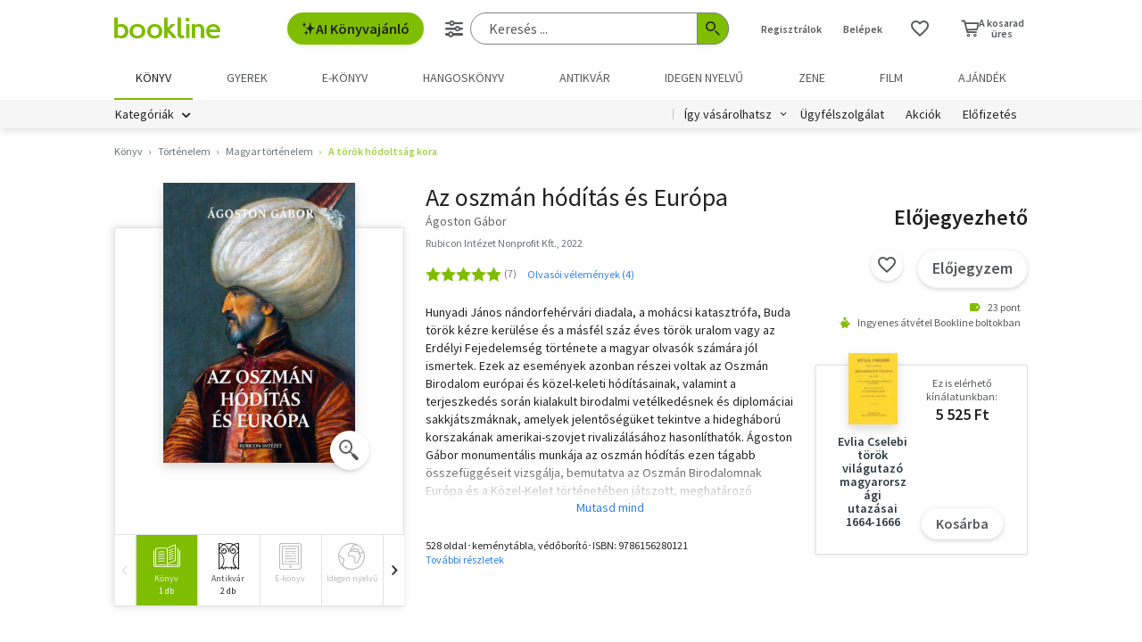

--- FILE ---
content_type: text/html; charset=utf-8
request_url: https://www.google.com/recaptcha/api2/aframe
body_size: -87
content:
<!DOCTYPE HTML><html><head><meta http-equiv="content-type" content="text/html; charset=UTF-8"></head><body><script nonce="T21IRaQ5xP6xHDtrpi819Q">/** Anti-fraud and anti-abuse applications only. See google.com/recaptcha */ try{var clients={'sodar':'https://pagead2.googlesyndication.com/pagead/sodar?'};window.addEventListener("message",function(a){try{if(a.source===window.parent){var b=JSON.parse(a.data);var c=clients[b['id']];if(c){var d=document.createElement('img');d.src=c+b['params']+'&rc='+(localStorage.getItem("rc::a")?sessionStorage.getItem("rc::b"):"");window.document.body.appendChild(d);sessionStorage.setItem("rc::e",parseInt(sessionStorage.getItem("rc::e")||0)+1);localStorage.setItem("rc::h",'1766695901552');}}}catch(b){}});window.parent.postMessage("_grecaptcha_ready", "*");}catch(b){}</script></body></html>

--- FILE ---
content_type: application/javascript
request_url: https://marvin.bline.hu/assets/d/js/compiled.js?v=1766498847940
body_size: 22910
content:
function goToToplist() {
  const year = document.getElementById('toplistYear').value;
  const month = document.getElementById('toplistMonth').value;
  const url = `/sortlist/toplist!form.action?toplistYear=${year}&toplistMonth=${month}`;
  window.open(url, '_blank');
}

$('html').find('#giftcart').change(function() {
   if (this.checked) {
       giftPostCardDesignChanged();
   } 
});

$('html').find('.js-giftcard-design').change(function() {
    giftPostCardDesignChanged();

    $('div.c-custom-postcard__step span.o-form-elem__error').hide();
    
    $('.js-custom-postcard-step-1').removeClass('is-active');
    $('.js-custom-postcard-step-2').addClass('is-active');
    $('.js-custom-postcard-step-2').removeClass('is-inactive');
    $('.js-custom-postcard-preview').removeClass('is-inactive');
});

$('html').find('#giftFirstName').change(function() {
    giftPostCardDesignChanged();
});

$('html').find('#giftcard-message').change(function() {
    updateMessageStates();
});

/*
$('html').find('#giftcard-message').focusout(function() {
   regenerateGiftCardPreview();
});
*/

$('html').find('#giftcard-ready-button').click(function() {
	var that = $(this);
    var messageInput = $('#giftcard-message');
    var scrollToSelector;
    var hasError = false;

    if (!$('.js-want-postcard').prop('checked')) {
        $('.js-want-postcard-error').show();
        scrollToSelector = '#kepeslap-container';
        hasError = true;
    } else {
        $('.js-want-postcard-error').hide();
    }
    
    if (!$("input[name='design']:checked").val()) {
        $('div.c-custom-postcard__step span.o-form-elem__error').show();
        scrollToSelector = '#kepeslap-container';
        hasError = true;
    } else {
        $('div.c-custom-postcard__step span.o-form-elem__error').hide();
    }
    
    if (messageInput.data('error') !== '') {
        popover('#giftcard-ready-button', messageInput.data('error'))
        hasError = true;
    }
    
    if (hasError) {
        if (scrollToSelector) {
            scrollTo(scrollToSelector);
        }
        
        return false;
    }

	$.ajax({
		url: that.data('url'),
		data: $('#cartformNORMAL').serialize(),
		dataType: 'json',
		beforeSend: function() {
			$('body').css('cursor', 'wait'); 
		},
		complete: function() {
			$('body').css('cursor', 'default');
		},
		success: function(data) {
			var button = that.find(':submit');
			processAjaxMessage(data, button);
		},
		error: function(data, textStatus, errorThrown) {
			console.log('error: ' + textStatus + ", " + errorThrown);
		},
		method: 'POST'
	});
    return false;
});

$(document).on('click', '.js-orderbutton', function(e) {
    let button = $(this);
    
    if (button.prop('disabled')) {
		e.preventDefault();
		
    	let message = button.data('message');
    	
    	if (!message) {
    		message = 'A folytatáshoz véglegesítsd a képeslapot a ' + $('#giftcard-ready-button').html() + ' gombbal!';
    	}

        popover('.js-orderbutton', message);
    }
});

function updateMessageStates() {
    var messageInput = $('#giftcard-message');
    
    var isMessageNotEmpty = messageInput.val().trim() !== "";
    var isMessageValid = isMessageNotEmpty && messageInput.data('error') === '';

    if (isMessageNotEmpty && isMessageValid) {
        enableComponent("#giftcard-ready-button");
    } else {
        disableComponent("#giftcard-ready-button");
    }

    if (isMessageNotEmpty && !isMessageValid) {
        $('.js-postcard-message-error').html(messageInput.data('error'));
        $('.js-postcard-message-error').show();
    } else {
        $('.js-postcard-message-error').hide();
    }
}

function giftPostCardDesignChanged() {
    var cb = $('.js-giftcard-design:checked');
    
    // Kép cseréje
    $('.js-giftcard-front').attr('src', cb.data('full'));
    
    // Template cseréje
    var template = cb.data('template');
    
    if (template) {
        var firstName = $('#cartformNORMAL').data('firstname');
        var giftFirstName = $('#giftFirstName').val();
        
        if (firstName !== '') {
            template = template.replace('Jó olvasást kívánok!', 'Jó olvasást kívánok,\n' + firstName);
            template = template.replace('Jó olvasást!', 'Jó olvasást,\n' + firstName);
        }
    
        if (giftFirstName !== '') {
            template = template.replace('Szia!', 'Kedves ' + giftFirstName + '!');
        }
    
        $('#giftcard-message').val(template);
    }
 
    var price = cb.data('price');
    if(price){
        var giftPostcardPriceFree = document.getElementById("giftPostcardPriceFree");
        var giftPostcardPrice = document.getElementById("giftPostcardPrice");
        
        if(price != "free") {
            giftPostcardPriceFree.style.display = "none";
            giftPostcardPrice.style.display = "block";
            
            $('#giftPostcardPrice').text(price+' Ft');
        } else {
            giftPostcardPriceFree.style.display = "block";
            giftPostcardPrice.style.display = "none";
        }
    }

    if (template || $('#the-canvas').val() === "") {
        // PDF előnézet generálása
        regenerateGiftCardPreview();
    }
}

function regenerateGiftCardPreview() {
    var messageInput = $('#giftcard-message');
    var message = messageInput.val();
    var url = '/postcard/giftPostCard!previewBack.action?message=' + encodeURI(message);
	if (message) {
	    var xhr = new XMLHttpRequest();
	    xhr.open('GET', url, true);
	    xhr.responseType = 'arraybuffer';
	    
	    xhr.onload = function(e) {
	      if (this.status == 200) {
	        messageInput.data('error', decodeURIComponent(this.getResponseHeader("pdf-error")).replace( /\+/g, ' ' ));
	        updateMessageStates();
	        
	        var pdfjsLib = window['pdfjs-dist/build/pdf'];
	
	        var loadingTask = pdfjsLib.getDocument({data: this.response});
	        loadingTask.promise.then(function(pdf) {
	          // Fetch the first page
	          var pageNumber = 1;
	          pdf.getPage(pageNumber).then(function(page) {
	            var scale = 1;
	            var viewport = page.getViewport({scale: scale});
	
	            // Render thumbnail and gallery
	            renderPdfTo(page, viewport, 'the-canvas');
	            renderPdfTo(page, viewport, 'the-canvas-gallery');
	          });
	        }, function (reason) {
	          // PDF loading error
	          console.error(reason);
	        });
	      }
	    };
	
	    xhr.send();
	}
}

function renderPdfTo(page, viewport, id) {
    var canvas = document.getElementById(id);
    if (canvas) {
	    var context = canvas.getContext('2d');
	    canvas.height = viewport.height;
	    canvas.width = viewport.width;
	
	    // Render PDF page into canvas context
	    var renderContext = {
	      canvasContext: context,
	      viewport: viewport
	    };
	    var renderTask = page.render(renderContext);
	    renderTask.promise.then(function () {
	      console.log('Page rendered');
	    });
    }
}

function setOrderButtonEnabled(enabled) {
    if (enabled) {
        enableComponent(".js-orderbutton");
    } else {
        disableComponent(".js-orderbutton");
    }
}

$(document).on('input', '#couponInputId', function() {
    let value = $(this).val().trim();
    
    if (value.length > 0) {
		enableComponent('#couponform button[type="submit"]');
    } else {
		disableComponent('#couponform button[type="submit"]');
    }
});

function setCouponText(text) {
	$('#couponform input[name=coupon]').val(text).trigger('input');
}

// "Melyik kívánságlistádra teszed?" részben kattint egy kívánságlistára
$(document.body).on("change", "#mywishlist-dropdown .js-productshelf-option", function() {
    let modal = $('#mywishlist-dropdown');
	let shelfId = $(this).data('shelf');
	let url = modal.data('setlist-url') + "&listId=" + shelfId;

	url += "&add=" + (this.checked ? "true" : "false");
    
	ajax(url, this);
});

// Mentés gombra kattint
$(document.body).on("click", "#mywishlist-dropdown .js-productshelf-save", function() {
    let modal = $('#mywishlist-dropdown');
	let shelfName = $('#newwishlist').val();
	let url = modal.data('setlist-url');

	// Ad meg új lista nevet	
	const inputVal = $('#newwishlist').val(); 
  	const hasText = inputVal.length > 0;
	if (hasText) {
		url += "&listName=" + shelfName + "&add=true";
	}
	
	// Consent-et engedélyezi
	let consentIsChecked = $(".js-productshelf-consent-checkbox").is(":checked");
	if (consentIsChecked) {
		url += "&subscribeProductshelfNewsletter=true";
	}

	ajax(url, this);
});

// "Új kívánságlista" gombra kattintás 
$(document.body).on("click", "#mywishlist-dropdown .js-productshelf-newlist-button", function() {
	$('.js-productshelf-newlist-button-container').hide();
	$('.js-productshelf-newlist-input-container').show();
	
	updateAddToShelfModal();
});

// Consent checkbox-ra kattintás
$(document.body).on("click", "#mywishlist-dropdown .js-productshelf-consent-checkbox", function() {
	updateAddToShelfModal();
});

function updateAddToShelfModal() {
	let inputContainerIsVisible = $(".js-productshelf-newlist-input-container").is(":visible");
	let consentIsChecked = $(".js-productshelf-consent-checkbox").is(":checked");

	if (inputContainerIsVisible || consentIsChecked) {
		$('.js-productshelf-save-button-container').show();
	} else {
		$('.js-productshelf-save-button-container').hide();
	}
	
	if (consentIsChecked) {
		$('.js-productshelf-consent-legal').show();
	} else {
		$('.js-productshelf-consent-legal').hide();
	}
}


$(function(){
	$("#failedorder input[type='radio']").change(function() {
		enableComponent("#failedorder-submit-button");
		$("#modifyEmailInputBox").prop('disabled', ($(this).val() != 'modifyEmail'));
	});
});


function regenerateLevel2Options(level1Id) {
    var level2 = $('.js-level2');
        
    level2.find('option').not(':first').remove();
    for (var l1 in levels) {
        var l1o = levels[l1];
        
        if (l1o.id === level1Id) {
            for (var l2 in l1o.children) {
                var l2o = l1o.children[l2];
                level2.append($('<option/>', { value : l2o.id }).text(l2o.name));
            }
            
            break;
        }
    }
}

function regenerateLevelsPlacelist(addTypeFilters) {
    var container = $('.js-level-container');
    var level2 = $('.js-level2');
    var level2Id = level2.val();
    var deliveryMode = container.data('deliveryMode');
    
    var selectedDeliveryMode = container.find('input[type=radio]:checked');
    if (selectedDeliveryMode.length > 0) {
        deliveryMode = selectedDeliveryMode.val();
    }

    var url = container.data('url') + "?deliveryCategory=" + container.data('category') +
        "&deliverySubCategory=" + level2Id +
        "&order=" + container.data('order') +
        "&deliveryMode=" + deliveryMode;
        
    if (addTypeFilters) {
        url +=
            "&typeFoxpost=" + $('#type_foxpost').prop('checked') +
            "&typeShop=" + $('#type_shop').prop('checked') +
            "&typePost=" + $('#type_post').prop('checked');
    }

    ajax(url);
}


$(document.body).on("click", ".js-share", function(e) {
    FB.ui({
        method: 'share',
        href: $(this).data('href')
    }, function(response){});
});


$(document.body).on("change", ".js-visitorstat-container select", function() {
	var array = JSON.parse($(this).find(':selected').attr('data'));
	var container = $(this).closest('.js-visitorstat-container');
	var diagram = container.find('.js-visitorstat-diagram');
	var startHour = container.data('starthour');
	
	for (var i=0; i<array.length; i++) {
		diagram.find('div[data-hour="' + (startHour + i) + '"]').attr('data-visitors', array[i]);
	}
});


$("html").on("click", "#c-subscribe #acceptPrivacyPolicy", function() {
	updateFeliratkozomSubmitBtn();
});

$("html").on("click", ".newsletters", function() {
	updateFeliratkozomSubmitBtn();
});

$("html").on("click", "#newsletterBookline", function() {
	updateFeliratkozomSubmitBtn();
	console.log('bookline hírlevél: '+$('#newsletterBookline').is(":checked"));
});

$("html").on("click", "#newsletterAntique", function() {
	updateFeliratkozomSubmitBtn();
	console.log('antikvár hírlevél: '+$('#newsletterAntique').is(":checked"));
});

$("html").on("click", "#newsletterAll", function() {
	
	if(this.checked) {
		$("#newsletterBookline").prop("checked", true);
		$("#newsletterAntique").prop("checked", true);
	} else {
		$("#newsletterBookline").prop("checked", false);
		$("#newsletterAntique").prop("checked", false);
	}
	
	updateFeliratkozomSubmitBtn();
	console.log('összes hírlevél: '+$('#newsletterAll').is(":checked"));
});

function updateFeliratkozomSubmitBtn() {
	let privacyIsOk = $("#c-subscribe #acceptPrivacyPolicy").is(":checked");
	
	if (privacyIsOk && ($('#newsletterAntique').is(":checked") || $('#newsletterBookline').is(":checked")) ) {
		enableComponent("#feliratkozomSubmitBtn");
	} else {
		disableComponent("#feliratkozomSubmitBtn");
	}
}


function reviewReported(id) {
	$('#review-' + id + '-report span').text('Jelentve');
}


$(document).on('change', '#enableForeign', function() {
    if ($(this).is(':checked')) {
        $('#language').prop('disabled', false);
    } else {
        $('#language').prop('disabled', 'disabled');
    }
    
    submitForm(this);
});

function closeAszfChangedModal() {
    closeModal('aszfChangedModal')
}

$('html').on('click', '.js-read-aszf', function (e) {
    ajax('/user/policy.action?policy=ASZF&action=READ');
    return true;
});

$( document ).ready(function() {
	$("input[name='giftcards[0].giftCardId']").inputmask({"mask": "9999999999"});
	$("input[name='giftcards[0].giftCardCode']").inputmask({"mask": "****-****-****-****"});
});

function leftGiftCardId(x, index, event) {
	if (event && event.ctrlKey) {
	    return;
	}
 	
	let gcIdName = x.name;
 	let gcCodeName = gcIdName.replace("giftCardId", "giftCardCode");
 	let gcBalanceName = gcIdName.replace("giftCardId", "balance");
 	let gcAmountName = gcIdName.replace("giftCardId", "amount");
 	
 	let gcIdValue = x.value;
	let gcCodeValue = $("input[name='"+gcCodeName+"']").val();
	
	getGcBalanceResponse(index, gcIdValue, gcCodeValue, gcIdName, gcCodeName, gcBalanceName, gcAmountName);
}

function leftGiftCardCode(x, index, event) {
	if (event && event.ctrlKey) {
	    return;
	}
	
	let gcCodeName = x.name;
 	let gcIdName = gcCodeName.replace("giftCardCode", "giftCardId");
 	let gcBalanceName = gcCodeName.replace("giftCardCode", "balance");
 	let gcAmountName = gcCodeName.replace("giftCardCode", "amount");
 	
 	let gcCodeValue = x.value;
	let gcIdValue = $("input[name='"+gcIdName+"']").val();

	getGcBalanceResponse(index, gcIdValue, gcCodeValue, gcIdName, gcCodeName, gcBalanceName, gcAmountName);
}

function getGcBalanceResponse(index, gcIdValue, gcCodeValue, gcIdName, gcCodeName, gcBalanceName, gcAmountName) {
	if (!isValidGcIdAndCode(gcIdValue, gcCodeValue)) {
		return;
	}
	
 	if (gcCodeValue.length !== 0 && gcIdValue.length !== 0) {
		 $.ajax({
		  url: "/order/paymentMode!gcBalance.action?giftCardId="+gcIdValue+"&giftCardCode="+gcCodeValue,
		  type: "get", 
		  dataType: "json",
		  cache: false,
		  success: function(response) {
		  	if (response['errorMessage']) {
		  		$(".js-giftcardId-"+index).html("");
		  		$(".js-giftcardId-"+index).html(response['errorMessage']);
		  		$(".js-giftcardId-"+index).addClass("is-visible");
		  		$("input[name='"+gcIdName+"']").addClass("is-invalid-input");
		  	} else {
	  			$("input[name='"+gcBalanceName+"']").val(response['balance']);
		  		$("input[name='"+gcAmountName+"']").val(calculateThisGcAmount(Number(response['balanceInt']), Number(response['cartFinalPriceInHuf'])));

				updateGc();
			}
		  },
		  error: function(xhr) {
		    console.log('error: '+xhr);
		  }
		});
 	}
}

function payWithGCChanged() {
	if ($(".js-payWithGc").prop('checked') === false) {
		updateGc();
	}
}

function updateGc() {
	$.ajax({
		method: 'POST',
		dataType: 'json',
		url: '/order/paymentMode!gcUpdate.action',
		data: $(".js-form-paymentmode").serializeArray(),
		success: function(data){processAjaxMessage(data);},
		error: function(data, textStatus, errorThrown){console.log("ERROR:", data, textStatus, errorThrown);}
	});
}

function calculateThisGcAmount(gcBalance, cartFinalPriceInHuf) {
	if (cartFinalPriceInHuf > gcBalance) {
		return gcBalance;
	} else if (cartFinalPriceInHuf === gcBalance || cartFinalPriceInHuf == gcBalance) {
		return 0;
	} else {
		return cartFinalPriceInHuf;
	}
}

$(document).ready(function() {
	if($('#paymentModeError').length) {
  		$('html, body').animate({
  			scrollTop: $('#paymentModeError').offset().top-($('#paymentModeError').offset().top/2)
  		}, 500);
 	}

    $('html').on('click', '.js-add-another-giftcard', function () {
    	if ($('.js-giftcard').length > 0) {
	    	let addGiftCard = $('.js-giftcard').eq(0).clone();
	    	let countJsGiftcard = $('.js-giftcard').length;
	    	
	    	addGiftCard.find('input').each(function(){
	    		this.name = this.name.replace('[0]', '['+countJsGiftcard+']');
	    		this.value = '';
	    		
	    		if(this.getAttribute("onkeyup") === "leftGiftCardId(this, 0, event)") {
	    			this.setAttribute("onkeyup", "leftGiftCardId(this, "+countJsGiftcard+")");
	    		}
	    		
	    		if(this.getAttribute("onkeyup") === "leftGiftCardCode(this, 0, event)") {
	    			this.setAttribute("onkeyup", "leftGiftCardCode(this, "+countJsGiftcard+")");
	    		}
	    	});
	    	
	    	addGiftCard.find('span').each(function() {
	    		if(this.classList.contains("js-giftcardId-0")) {
		    		this.classList.remove("js-giftcardId-0");
		    		this.classList.add("js-giftcardId-"+countJsGiftcard);
	    		}
	    		
	    		if(this.classList.contains("js-giftcardCode-0")) {
		    		this.classList.remove("js-giftcardCode-0");
		    		this.classList.add("js-giftcardCode-"+countJsGiftcard);
	    		}
	    		
	    		if(this.classList.contains("js-giftcardAmount-0")) {
		    		this.classList.remove("js-giftcardAmount-0");
		    		this.classList.add("js-giftcardAmount-"+countJsGiftcard);
	    		}
	    	});

	    	addGiftCard.insertBefore('.js-add-another-giftcard');
    		$("input[name='giftcards["+countJsGiftcard+"].giftCardId']").inputmask({"mask": "9999999999"});
    		$("input[name='giftcards["+countJsGiftcard+"].giftCardCode']").inputmask({"mask": "****-****-****-****"});
    		clearErrors(countJsGiftcard);
    	}
    });

	$('html').on('click', '.js-giftcard__remove', function () {
		if($('.js-giftcard').length != 1) {
			$(this).closest('.js-giftcard').remove();
			var count = $('.js-giftcard').length;
			
			for (var i=0; i <count; i++) {
				$('.js-giftcard-id').get(i).setAttribute('name','giftcards['+i+'].giftCardId');
				$('.js-giftcard-code').get(i).setAttribute('name','giftcards['+i+'].giftCardCode');
				$('.js-giftcard-balance').get(i).setAttribute('name','giftcards['+i+'].balance');
				$('.js-giftcard-amount').get(i).setAttribute('name','giftcards['+i+'].amount');
				
				$('.js-giftcard-id').get(i).setAttribute("onkeyup", "leftGiftCardId(this, "+i+")");
				$('.js-giftcard-code').get(i).setAttribute("onkeyup", "leftGiftCardCode(this, "+i+")");
				
				$('span.js-giftcardId').get(i).setAttribute("class", "o-form__error js-giftcardId-"+i+" js-giftcardId");
				$('span.js-giftcardCode').get(i).setAttribute("class", "o-form__error js-giftcardCode-"+i+" js-giftcardCode");
				$('span.js-giftcardAmount').get(i).setAttribute("class", "o-form__error js-giftcardAmount-"+i+" js-giftcardAmount");
				
				$("input[name='giftcards["+i+"].giftCardId']").inputmask({"mask": "9999999999"});
	    		$("input[name='giftcards["+i+"].giftCardCode']").inputmask({"mask": "****-****-****-****"});
			}
		} else {// ha csak 1 db gc van kint, akk nem törlöm, hanem csak kiürítem a mezőket
			$('input[name="giftcards[0].giftCardId"]').val('');
			$('input[name="giftcards[0].giftCardCode"]').val('');
			$('input[name="giftcards[0].balance"]').val('');
			$('input[name="giftcards[0].amount"]').val('');
			
			clearErrors(0);
		}
		
		updateGc();
	});
});

function isValidGcIdAndCode(idValue, codeValue) {
	if(!idValue.match('^[0-9]{10,10}$')) {
		return false;
	}
	
	if(!codeValue.match('^[a-zA-Z0-9]{4}-[a-zA-Z0-9]{4}-[a-zA-Z0-9]{4}-[a-zA-Z0-9]{4}$')){
		return false;
	}
	
	return true;
}

function clearErrors(countJsGiftcard) {
	$('input[name="giftcards['+countJsGiftcard+'].amount"]').removeClass('is-invalid-input');
	$('input[name="giftcards['+countJsGiftcard+'].giftCardId"]').removeClass('is-invalid-input');
	$('input[name="giftcards['+countJsGiftcard+'].giftCardCode"]').removeClass('is-invalid-input');
	
	$('.js-giftcardId-'+countJsGiftcard).removeClass('is-visible');
	$('.js-giftcardCode-'+countJsGiftcard).removeClass('is-visible');
	$('.js-giftcardAmount-'+countJsGiftcard).removeClass('is-visible');
}


$(document).on('change', "#changeNickNameForm input[name='acceptPrivacyPolicy']", function() {
    nickNameLegalChanged();
});

function nickNameLegalChanged() {
    if ($("#changeNickNameForm input[name='acceptPrivacyPolicy']").is(':checked')){
        enableComponent("#changeNickNameForm .js-submit-changenickname");
    } else {
        disableComponent("#changeNickNameForm .js-submit-changenickname");
    }
}

$(document).ready(function () {
  $('.js-tab-button').on('click', function () {
    const target = $(this).data('tab');

    // Elrejtjük az összes tab tartalmat
    $('.js-tab-content').addClass('is-hidden');

    // Mutatjuk a kiválasztott tabot
    $('.js-tab-content[data-tab="' + target + '"]').removeClass('is-hidden');

    // Gombok stílusát frissítjük
    $('.js-tab-button').removeClass('is-active');
    $(this).addClass('is-active');
  });
});

$(document).on('change', "#changeCategoryMailDataSettingsForm input[name='acceptPrivacyPolicy']", function() {
 	categoryMailDataChanged();
});

function categoryMailDataChanged() {
	let policyAccepted = $("#changeCategoryMailDataSettingsForm input[name='acceptPrivacyPolicy']").is(':checked');
	let categorySelected = $("#changeCategoryMailDataSettingsForm .js-category-tree-checkboxes input").length > 0;
	
	var selectedCatMailFreq = $('#catMailFreqId').find(":selected").val();
	
	if (policyAccepted && (categorySelected || (selectedCatMailFreq !== ''  && typeof selectedCatMailFreq !== 'undefined'))) {
 		enableComponent("#changeCategoryMailDataSettingsForm .js-submit-optional");
 	} else {
 	 	disableComponent("#changeCategoryMailDataSettingsForm .js-submit-optional");
	}
}

function categoryTreeChanged(container, ids) {
	container.empty();
	
	for (var i=0; i<ids.length; i++) {
	    var id = ids[i];
		var node = $('#' + id);
		var tabname = node.attr('tabname');
		var categoryid = node.attr('categoryid');
		
		if (typeof tabname !== typeof undefined && typeof categoryid !== typeof undefined) {
			$('<input>').attr('type', 'hidden').attr('name', 'category').attr('value', tabname + '|' + categoryid).appendTo(container);
		} else {
			console.log('Illegal node, id: ' + id);
		}
	}
}


var embeddedPlayer = null;
var playerParams = null;

var streamPlayer = null;

$(document.body).on("click", ".js-open-player", function( e ) {
	// Régi player bezárása
	if (embeddedPlayer !== null) {
		embeddedPlayer.pause();
		embeddedPlayer.destroy();
		embeddedPlayer = null; 
	}
	
	let oldPlayer = $('#the-player');
	let oldPlayerIsInactive = oldPlayer.hasClass("is-inactive");
	
	if (!oldPlayerIsInactive) {
		oldPlayer.foundation('toggle');
	}

	// Új player indítása
	let playerId = 'stream-player';
	let thePlayer = $('#' + playerId);
	let theButton = $(e.currentTarget);

	let apiUrl = thePlayer.data('apiUrl');
	let isPreview = theButton.data('preview');
	let productId = theButton.data('productId');
	let isSubscription = Boolean(theButton.data('isSubscription'));
	
	// Könyv meghallgatásához authentikálni kell
	let token = null;
	
	// JWT token lekérése
	$.ajax({
        url: '/booklineCommonAjax!streamToken.action',
        method: 'GET',
        async: false
    }).done(function(jwtToken) {
		token = jwtToken;
    }).fail(function(xhr, status) {
        console.log('streamToken error: ' + xhr + ', status: ' + status);
    });
	
	// Termék felrakása az Előfizetések listára
	if (isSubscription) {
		$.ajax({ url: '/product/home!addToSubscriptionShelf.action?pid=' + productId });
	}

	if (streamPlayer !== null) {
		streamPlayer.close();
		streamPlayer = null;
	}
	
	streamPlayer = new StreamPlayer({
		type: isPreview ? "sample" : "full",
		apiUrl: apiUrl,
		productId: productId,
		jwtToken: token,
		playerId: playerId
	});
	
	streamPlayer.generateHtml({
		htmlTemplate: '/assets/stream-player/stream-player.handlebars',
		errorTemplate: '/assets/stream-player/stream-player-error.handlebars',
		closable: true 
	});
	
	$('.stream-player-banner').show();
});

$(document.body).on("click", ".js-open-ehangoskonyv-player", function( e ) {
	// Új player bezárása
	if (streamPlayer != null) {
		streamPlayer.close();
		streamPlayer = null;
	}
	
	let thePlayer = $('#the-player');
	let isInactive = thePlayer.hasClass("is-inactive");
	
	thePlayer.foundation('toggle');
	
	if (isInactive) {
		let theButton = $(e.currentTarget);
	
		playerParams = new PlayerParams(thePlayer, theButton);
		
		if (playerParams.isValidSubscription()) {
			// Termék felrakása az Előfizetések listára
			$.ajax({ url: playerParams.addToShelfUrl() });
			
			// Dummy rendelés azonosító lekérése
			let xhr = new XMLHttpRequest();
			xhr.open('GET', playerParams.createOrderUrl(), false);
			
			xhr.setRequestHeader('accept', 'application/json');
			xhr.send();
		
			if (xhr.status === 200) {
			    let response = JSON.parse(xhr.responseText);
			    let id = response.id;
			    
			    playerParams.setOrderId(id);
			} else {
			    console.error('A kérés sikertelen volt. HTTP státuszkód: ' + xhr.status);
			}
		}
		
		const createIdentityObject = (playerParams) => {
			const time = new Date().getTime();	// nem a time api-t használja, ebből gond lesz
			const productId = playerParams.partnerId;
			const shopId = playerParams.shopId;
			const orderId = playerParams.orderIdValue();
		
			return {
				productId,
				shopId,
				orderId,	
		    	time,
		      	check: md5("shop=" + shopId + "|order=" + orderId + "|audiobook=" + productId + "|time=" + time + playerParams.shopSecret)
		  	};
		};
		
		const dummyProductDetails = {
			title: playerParams.title,
			authorName: playerParams.authorName,
			imageUrl: playerParams.imageUrl,
		};
		
		const rootNode = document.querySelector('#player-1');
		
		// Korábbi player leállítása
		if (embeddedPlayer !== null) {
			embeddedPlayer.pause();
			embeddedPlayer.destroy();
			embeddedPlayer = null; 
		}
		
		generateHtml('/assets/html/embedded-player.html')
			.then((generatedHtml) => {
				embeddedPlayer = new EmbeddedPlayer(rootNode, {
				    apiBaseUrl: playerParams.apiUrl(),
				    streamBaseUrl: playerParams.streamUrl,
				    iconPath: '/assets/img/player/icons.svg',
				    identityObject: createIdentityObject(playerParams),
				    refreshIdentityObject: () => Promise.resolve(createIdentityObject(playerParams)),
				    rootHTMLTemplate: generatedHtml,
				});
				
				let isPreview = playerParams.isPreview();
		
				// Kezdő pozíció beállítása
				let mediaId = null;
				let initialTime = null;

				// Pozíció beolvasása
				if (!isPreview) {
					$.ajax({
						url: playerParams.positionUrl(),
						type: 'GET',
						headers: {
							'Content-Type': 'application/json; charset="utf-8"',
							'X-API-Key': playerParams.apiKey()
						},
						async: false, // Set to false to make the request synchronous
						success: function(response) {
							if (response) {
      							console.log('Position: ' + JSON.stringify(response));

      							mediaId = response.itemId;
      							initialTime = response.seconds;
    						}
  						},
  						error: function(error) {
						    console.error('Hiba történt:', error);
						}
					});
				}
		
				embeddedPlayer.initPlayer({
					productId: playerParams.partnerId,
					productDetails: dummyProductDetails,
					isPreview: isPreview,
					usePositionSaving: !playerParams.isSubscription,
					mediaId: mediaId,
					initialTime: initialTime
				});
				
				// Pozíció és hallgatási statisztikák gyűjtése nem belehallgatás esetén
				if (!isPreview) {
					rootNode.addEventListener('listeningStatisticLog', listeningStatisticLogHandler);
				}
				
				$('.player-banner').show();
		  	})
			.catch((error) => {
		    	console.log('Hiba történt:', error);
			});
		
	} else {
		closePlayer();
	}
});

$(document.body).on("click", ".c-player__close", function( e ) {
	closePlayer();
});

function closePlayer() {
    const rootNode = document.querySelector('#player-1');

    if (embeddedPlayer !== null) {
		embeddedPlayer.pause();
		embeddedPlayer.destroy();
		embeddedPlayer = null;
	}
	
    // Töröljük az eseménykezelőt bezáráskor is
	rootNode.removeEventListener('listeningStatisticLog', listeningStatisticLogHandler);
	
	$('.player-banner').hide();
}

function listeningStatisticLogHandler(event) {
	let isPreview = playerParams.isPreview();
	
   	const postData = {
		preview: isPreview,
		audioBookId: playerParams.productId,
		shopId: playerParams.shopId,
		userId: playerParams.userId,
		playlistItemId: event.detail.playlistItemId,
		playlistItemName: embeddedPlayer.store.currentMediaItem.tags.song !== "undefined" ? embeddedPlayer.store.currentMediaItem.tags.song : "",
		playlistItemPosInSec: Math.floor(event.detail.currentTime),
		listeningStatisticsInSec: isPreview ? null : Math.round(event.detail.seconds),
		epochInMs: null,
		reason: playerParams.isSubscription ? 3 : 1
	};
	
	statisticSending(postData);
}

function statisticSending(postData) {
	console.log('Store statistics: position: ' + postData.playlistItemPosInSec + ", listening: " + postData.listeningStatisticsInSec);
	
	fetch(playerParams.statisticUrl, {
	  method: 'POST',
	  body: JSON.stringify(postData),
	  headers: {
	   	'Content-Type': 'application/json; charset="utf-8"',
	    'X-API-Key': playerParams.apiKey()
	  }
	}) .then(response => {
	    if (!response.ok) {
	      throw new Error('Hiba történt a kérés során');
	    }
	    return response.text();
  	}).then(() => {
		$('.js-open-player').data('position-sec', postData.playlistItemPosInSec);
	}).catch(error => {
	    // Hiba kezelése
	    console.error('Hiba történt:', error);
	});
}

function generateHtml(sourceUrl) {
 	return new Promise((resolve, reject) => {		
		const xhr = new XMLHttpRequest();
		
		xhr.onreadystatechange = () => {
		  if (xhr.readyState === 4 && xhr.status === 200) {
		    const template = xhr.responseText;
		    const compiledTemplate = Handlebars.compile(template);
		    const finalHtml = compiledTemplate();

        	resolve(finalHtml);
		  } 
		};
		xhr.open('GET', sourceUrl, false);
		xhr.send();	
	});			
}

if (typeof window.PlayerParams === 'undefined') {
	window.PlayerParams = class {
		constructor(thePlayer, theButton) {
			this.shopId = thePlayer.data('ekonyvShopId');
			this.shopSecret = thePlayer.data('ekonyvShopSecret');
			this.userId = thePlayer.data('userid');
			this.orderId = theButton.data('orderId');
			this.productId = theButton.data('productId');
			this.partnerId = theButton.data('partnerId');
			this.isSubscription = Boolean(theButton.data('isSubscription'));
			this.apiBaseUrl = thePlayer.data('ekonyvApiUrl');
			this.streamUrl = thePlayer.data('ekonyvStreamUrl');
			this.createOrderBaseUrl = thePlayer.data('ekonyvCreateorderUrl');
			this.statisticUrl = thePlayer.data('ekonyvStatisticUrl');
			this.title = theButton.data('title');
			this.authorName = theButton.data('author');
			this.imageUrl = theButton.data('image');
		}
	
		isValidSubscription() {
			return this.isSubscription && notEmpty(this.userId);
		}
		
		isPreview() {
			return !this.isSubscription && this.orderId === '';
		}
		
		orderIdValue() {
			return this.isPreview() ? '0' : this.orderId;
		}
		
		setOrderId(orderId) {
			this.orderId = orderId;
		}
	
		apiUrl() {
			return this.apiBaseUrl + '/api/v2.0';
		}
		
		createOrderUrl() {
			return this.createOrderBaseUrl + '/' + this.shopId + '/audiobook/' + this.partnerId;
		}
		
		positionUrl() {
			return this.statisticUrl + '/position/' + this.productId + '?shopId=' + this.shopId + '&userId=' + this.userId;
		}
		
		addToShelfUrl() {
			return '/product/home!addToSubscriptionShelf.action?pid=' + this.productId;
		}
		
		apiKey() {
			return '37106707-64b8-4aed-93bb-27b4fd9aba8f';
		}
	}
}

function onChangeAvatar(a, id) {
    $('#avatarId').val(id);
    $('#changeAvatarSettingsForm .c-avatar-select__avatar').removeClass('is-selected');
    $(a).addClass('is-selected');
}

$(document).ready(function( ){	
	$(".js-registrationEmailAddr").change(function() {
		let email = $(".js-registrationEmailAddr").val();	
			
		$.ajax({ 	
		    type: 'GET', 	
		    url: '/user/registration!nonRegSubscriptions.action?email='+email, 	
		    data: { get_param: 'value' }, 	
		    dataType: 'json',	
		    success: function (data) {
				let newsletters = { 'Bookline': 'subscribeBooklineNewsletter', 'ANTIQUE': 'subscribeAntiqueNewsletter' };

				$.each(newsletters, function(key, value) {
					$('input[name="' + value + '"]').prop("checked", false);
				});
				
				$.each(data, function(index, value) {
					let name = newsletters[value];
					
					if (name) {
						$('input[name="' + name + '"]').prop("checked", true);
					}
				});
		    }	
		});	
	})
});	

function refreshGcStates() {
	let amountText = $('#giftcardValueByUser').val().replace(/\D/g,'');// csak szamok
	let amount = parseInt(amountText);
	$('#giftcardValueByUser').val(amountText);
	
	let min = $('#wrapper').data('minPrice');
	let max = $('#wrapper').data('maxPrice');
	max = max.replace(/\D/g,'');
	
	if (!$("#giftcardValueByUser").value && amount > min && amount < max) {
		removeSelectedDefaultAmount();
	}
	
	let valid = true;
	
	// Ha van beírva összeg
	if (amount) {
		removeSelectedDefaultAmount();
		
		// De nem valid
		if (amount < min) {
			$(".gc-amount-description").text("A minimum feltölthető összeg "+$('#wrapper').data('minPrice')+" Ft");
			valid = false;
		} else if (amount > max) {
			$(".gc-amount-description").text("A maximum feltölthető összeg "+$('#wrapper').data('maxPrice')+" Ft");
			valid = false;
		} else {
			$(".gc-amount-description").text("");
		}
	} else {
		// Ha nincs kiválasztva default összeg
		if (!hasSelectedDefaultAmount()) {
			valid = false;
		}

		$(".gc-amount-description").text("A minimum feltölthető összeg "+$('#wrapper').data('minPrice')+" Ft");
	}
	
	// Csak ennyit lehet kosárba tenni
	let piece = $("input[name='giftCardQuantity']").val().replace(/\D/g,'');// csak szamok
	if (piece < 1 || piece > 100) {
		valid = false;
	}

	if (valid) {
		enableAddToCart();
	} else {
		disableAddToCart();
	}
}

function refreshVgcStates() {
	let amountText = $('#vgiftcardValueByUser').val().replace(/\D/g,'');// csak szamok
	let amount = parseInt(amountText);
	$('#vgiftcardValueByUser').val(amountText);
	
	let min = $('#wrapper').data('minPrice');
	let max = $('#wrapper').data('maxPrice');
	max = max.replace(/\D/g,'');
	
	if (!$("#vgiftcardValueByUser").value && amount > min && amount < max) {
		removeSelectedDefaultAmountVgc();
	}
	
	let valid = true;
	
	// Ha van beírva összeg
	if (amount) {
		removeSelectedDefaultAmountVgc();
		
		// De nem valid
		if (amount < min) {
			$(".gc-amount-description").text("A minimum feltölthető összeg "+$('#wrapper').data('minPrice')+" Ft");
			valid = false;
		} else if (amount > max) {
			$(".gc-amount-description").text("A maximum feltölthető összeg "+$('#wrapper').data('maxPrice')+" Ft");
			valid = false;
		} else {
			$(".gc-amount-description").text("");
		}
	} else {
		// Ha nincs kiválasztva default összeg
		if (!hasSelectedDefaultAmountVgc()) {
			valid = false;
		}

		$(".gc-amount-description").text("A minimum feltölthető összeg "+$('#wrapper').data('minPrice')+" Ft");
	}
	
	// Csak ennyit lehet kosárba tenni
	let piece = $("input[name='giftCardQuantity']").val().replace(/\D/g,'');// csak szamok
	if (piece < 1 || piece > 100) {
		valid = false;
	}

	if (valid) {
		enableAddToCartVgc();
	} else {
		disableAddToCartVgc();
	}
}

function setValueByUser() {
	refreshGcStates();
}

function setValueByUserVgc() {
	refreshVgcStates();
}

function removeSelectedDefaultAmount() {
	let valuesCount = $(".js-gc-radio-default-value").length;
	 
	for (let i=0; i <valuesCount; i++) {
		if($("#giftcardDefaultValue"+i).prop('checked')) {
			$("#giftcardDefaultValue"+i).removeAttr("checked");
			$("#giftcardDefaultValue"+i).prop('checked', false);
		}
	}
}

function removeSelectedDefaultAmountVgc() {
	let valuesCount = $(".js-gc-radio-default-value").length;
	 
	for (let i=0; i <valuesCount; i++) {
		if($("#vgiftcardDefaultValue"+i).prop('checked')) {
			$("#vgiftcardDefaultValue"+i).removeAttr("checked");
			$("#vgiftcardDefaultValue"+i).prop('checked', false);
		}
	}
}

function selectDefaultAmount() {
	$('#giftcardValueByUser').val("");
	refreshGcStates();
}

function selectDefaultAmountVgc() {
	$('#vgiftcardValueByUser').val("");
	refreshVgcStates();
}

function hasSelectedDefaultAmount() {
	 let valuesCount = $(".js-gc-radio-default-value").length;
	 
	 for (let i=0; i <valuesCount; i++) {
		if($("#giftcardDefaultValue"+i).prop('checked')) {
			return true;
		}
	 }
	 return false;
}

function hasSelectedDefaultAmountVgc() {
	 let valuesCount = $(".js-gc-radio-default-value").length;
	 
	 for (let i=0; i <valuesCount; i++) {
		if($("#vgiftcardDefaultValue"+i).prop('checked')) {
			return true;
		}
	 }
	 return false;
}

function enableAddToCart() {
	enableComponent("#gcToCart");
}

function enableAddToCartVgc() {
	enableComponent("#vgcToCart");
}

function disableAddToCart() {
	disableComponent("#gcToCart");
}

function disableAddToCartVgc() {
	disableComponent("#vgcToCart");
}

function selectDelivery(selectedDeliveryString) {
	$("#selected-product-delivery-value").html(selectedDeliveryString);
}

$(document).ready(function() {
	$("input[name='giftCardQuantity']").on('keyup', function() {
		let piece = $("input[name='giftCardQuantity']").val().replace(/\D/g,'');// csak szamok
		
		if(piece === ""){
			disableAddToCart();
		}
		
		if(piece > 100){
			piece = 100;
			$("input[name='giftCardQuantity']").val(piece);
		} else if(piece.length >= 1 && piece < 1){
			piece = 1;
			$("input[name='giftCardQuantity']").val(piece);
		}
		
		refreshGcStates();
	});
});

function hasPriceByUser() {
	let amount = $('#giftcardValueByUser').val().replace(/\D/g,'');// csak szamok
	removeSelectedDefaultAmount();
	
	let min = $('#wrapper').data('minPrice');
	let max = $('#wrapper').data('maxPrice');
	max = max.replace(/\D/g,'');
	
	return amount !== "" && parseInt(amount) > parseInt(min) && parseInt(amount) < parseInt(max);
}

function hasPriceByUserVgc() {
	let amount = $('#vgiftcardValueByUser').val().replace(/\D/g,'');// csak szamok
	removeSelectedDefaultAmountVgc();
	
	let min = $('#wrapper').data('minPrice');
	let max = $('#wrapper').data('maxPrice');
	max = max.replace(/\D/g,'');
	
	return amount !== "" && parseInt(amount) > parseInt(min) && parseInt(amount) < parseInt(max);
}

function selectGiftCardTab() {
	$(".js-nonVirtualGc").val("true");
	$('.js-giftcard-type').val(true);
	refreshGcStates();
}

function selectVirtualGiftCardTab() {
	$(".js-nonVirtualGc").val("false");
	$('.js-giftcard-type').val(false);
	refreshVgcStates();
}



function reviewLiked(id) {
	if (!$('#review-' + id + '-like').hasClass('is-checked')) {
		$('#review-' + id + '-like').addClass('is-checked');
		$('#review-' + id + '-like span').text(parseInt($('#review-' + id + '-like span').text()) + 1);
	}
	
	if ($('#review-' + id + '-dislike').hasClass('is-checked')) {
		$('#review-' + id + '-dislike').removeClass('is-checked');
		$('#review-' + id + '-dislike span').text(parseInt($('#review-' + id + '-dislike span').text()) - 1);
	}
}


$(document).ready(function () {
    
    // kívánságlista tabra kattint
    $(document).on('click', '#wishlistTab', function (e) {
    	e.preventDefault();
    	$('#wishlistTab').addClass('is-active');
    	$('#giftTab').removeClass('is-active');
    	
    	$('#kivansaglistaim-content').addClass('is-active');
        $('#ajandekozas-content').removeClass('is-active');
        
        $('.wishlistTab-gift').text('Ajándékozás');
	});
	
	// ajándékozás tabra kattint
	$(document).on('click', '#giftTab', function (e) {
	    e.preventDefault();
	    
	    $('#giftTab').addClass('is-active');
	    $('#wishlistTab').removeClass('is-active');
	    
	    $('#kivansaglistaim-content').removeClass('is-active');
        $('#ajandekozas-content').addClass('is-active');
        
        $('.wishlistTab-gift').text('Mások kívánságlistái');
	});
  	
  	// checkbox változás a feliratkozásra 
 	$(document).on('change', '#wishist-sale', function () {
        if (this.checked) {
            $('#wishlist-subscription-container').removeClass('is-hidden');
        } else {
            $('#wishlist-subscription-container').addClass('is-hidden');
        }
    });
    
    // Mégsem gomb kattintás 
    $(document).on('click', '#cancel-button', function () {
        $('#wishist-sale').prop('checked', false);
        $('#wishlist-subscription-container').addClass('is-hidden');
    });
     
    // createorrename résznél kiválaszt egy sharetype-ot
    $(document).on('click', '#wishlist-select-div .js-createrename-sharetype', function(event) {
        event.preventDefault();
        var selected = $(this).data('value'); 
        var selectedText = $(this).text();
        
        // is-selected osztály kezelése
        $('.js-createrename-sharetype').removeClass('is-selected'); // mindről leveszi
        $(this).addClass('is-selected'); // erre az elemre rakja
        
        $('#sharetype-createrename-dropdown').removeClass('is-open');
        
        // Frissítjük a button szövegét 
        var $button = $('#selected-shelf-btn-createrename');
    
        // Kicseréljük a button szövegét, de megőrizzük a dropdown ikont
        $button.contents().filter(function() {
            return this.nodeType === 3; 
        }).remove(); 
    
        // új szöveg megadása
        $button.prepend(document.createTextNode(selectedText + " "));
        
        // frissítjük a leírásokat és blokkokat
        updateWishlistVisibility(selected);
    });

    // új kívánságlista létrehozása
    $(document).on('click', '#btn-uj-lista', function () {
        $('#lista-header-div').addClass('is-hidden');
        $('#uj-lista-div').removeClass('is-hidden');

        $('#modify-title').text('Új kívánságlista létrehozása');
        $('input[name="editType"]').val('new');
        $('input[name="listId"]').val('');
        $('#listName').val('').removeClass('is-hidden').attr('required', true).attr('aria-required', 'true');
        $('#listNameLabel').removeClass('is-hidden');
        
        const selected = $('.js-createrename-sharetype.is-selected').first().data('value');
        updateWishlistVisibility(selected);
    });
    
    // uj lista vagy átnevezés cancel btn
    $(document).on('click', '#createOrRenameCancel', function () {
        $('#uj-lista-div').addClass('is-hidden');
        $('#lista-header-div').removeClass('is-hidden');
        
        $('#listName').val('');
        $('input[name="acceptPrivacyPolicyForPublicWishlist"]').prop('checked', false).attr('aria-checked', 'false');
        $('input[name="acceptPublicWishlist"]').prop('checked', false).attr('aria-checked', 'false');
    });
    
    //átnevezés
    $(document).on('click', '#btn-rename', function () {
        $('#lista-header-div').addClass('is-hidden');
        $('#uj-lista-div').removeClass('is-hidden');
        
        $('#listName').val('').removeClass('is-hidden').attr('required', true).attr('aria-required', 'true');
        $('#listNameLabel').removeClass('is-hidden');
        
        $('#wishlist-select-div').addClass('is-hidden');
        
        $('#public-wishlist-1').addClass('is-hidden');
        $('#public-wishlist-2').addClass('is-hidden');
        $('#public-wishlist-3').addClass('is-hidden');
        
        $('#link-wishlist-description').addClass('is-hidden');
        $('#public-wishlist-description').addClass('is-hidden');
        $('#private-wishlist-description').addClass('is-hidden');
        
        $('#modify-title').text('Kívánságlista átnevezése');
        $('input[name="editType"]').val('edit');
        
        var originalValue = $('input[name="listId"]').data('orig');
        $('input[name="listId"]').val(originalValue);
        
        var buttonText = $('#selected-shelf-btn').clone().children().remove().end().text().trim();
        $('#listName').val(buttonText);
        
        // sharepyte kiolvasása és megadása a form-ban lévő listának hogy átnevezésnél ne változzon meg
        const shareType = $('#selectedShareTypeBtn').attr('data-orig-sharetype');
        
        // Először levesszük az is-selected osztályt az összes js-createrename-sharetype elemről
        $('.js-createrename-sharetype').removeClass('is-selected');
        
        // Aztán megkeressük azt az elemet, amelynek data-value-ja megegyezik a shareType változóval és rárakjuk az is-selected osztályt
        // így tutira nem változik a láthatóság amikor átnevezés történik
        $('.js-createrename-sharetype').filter(function() {
            return $(this).attr('data-value') === shareType;
        }).addClass('is-selected');
                
        
        //átnevezésnél mindig elérhető a mentés gomb:
        const $submitButton = $('.js-submit-wishlist-btn');
        $submitButton.removeAttr('aria-disabled');
        $submitButton.removeAttr('disabled');
    });
    
     //beállítások
    $(document).on('click', '#btn-settings', function () {
        $('#lista-header-div').addClass('is-hidden');
        $('#uj-lista-div').removeClass('is-hidden');
        
        var listName = $('input[name="listNameForShow"]').data('orig');
        
        $('#listName').val(listName).addClass('is-hidden') .removeAttr('required').removeAttr('aria-required');
        
        $('#listNameLabel').addClass('is-hidden');
        
        $('input[name="editType"]').val('edit');
        var originalValue = $('input[name="listId"]').data('orig');
        $('input[name="listId"]').val(originalValue);
        
        
        $('#modify-title').text(listName+' kívánságlista beállítás');
        
        // select megadása START ==========
        // Kiolvassuk a data-orig-sharetype értéket a kivánságlista-option-dropdown gombból
        var origShareType = $('[data-toggle="kivansaglista-option-dropdown"]').data('orig-sharetype');
        
        // Először töröljük az összes is-selectedet a linkekről
        $('.js-createrename-sharetype').removeClass('is-selected');
        
        // Kijelöljük azt az a elemet, amelyiknek a data-value-ja megegyezik az origShareType-tal, és beállítjuk neki az is-selected-et
        var $selectedLink = $('.js-createrename-sharetype[data-value="' + origShareType + '"]').addClass('is-selected');
        
        // Frissítjük a gomb szövegét a kiválasztott link szövegével, megőrizve az ikont
        var selectedText = $selectedLink.text().trim();
        var $button = $('#selected-shelf-btn-createrename');
        
        // Először töröljük a gombban a szöveges node-okat (nem az ikon span-t)
        $button.contents().filter(function() {
            return this.nodeType === 3; // csak szöveges node
        }).remove();
        
        // Beillesztjük az új szöveget az ikon elé
        $button.prepend(document.createTextNode(selectedText + " "));
        // select megadása END ========== 
        
        const selected = $('.js-createrename-sharetype.is-selected').first().data('value');
        updateWishlistVisibility(selected);
    });
    
    // sharetype-ot választ a fogaskerekes lenyílóból
    $(document).on('click', '.settings-shareType', function(e) {
        e.preventDefault();
        var selectedValue = $(this).data('value');
        var selectedDesc = $(this).data('desc');
        
        $('#lista-header-div').addClass('is-hidden');
        $('#uj-lista-div').removeClass('is-hidden');
        var listName = $('input[name="listNameForShow"]').data('orig');
        
        $('#listName').val(listName).addClass('is-hidden') .removeAttr('required').removeAttr('aria-required');
        
        $('#listNameLabel').addClass('is-hidden');
        
        $('#modify-title').text('Új kívánságlista létrehozása');
        $('input[name="editType"]').val('edit');
         var originalValue = $('input[name="listId"]').data('orig');
        $('input[name="listId"]').val(originalValue);
        
        $('#modify-title').text(listName+' kívánságlista beállítás');
        
        // Állítsuk be a <select> megfelelő értékét
        var $button = $('#selected-shelf-btn-createrename');
    
        // Kicseréljük a button szövegét, de megőrizzük a dropdown ikont
        $button.contents().filter(function() {
            // Kiválasztjuk a szöveges node-okat (nem az elemeket, mint span)
            return this.nodeType === 3; 
        }).remove(); // először eltávolítjuk a régi szöveget
    
        // Most beszúrjuk az új szöveget az ikon elé
        $button.prepend(document.createTextNode(selectedDesc + " "));
    
        // Frissítjük a .js-select-dropdown__selected megjelenített szöveget is (opcionális)
        var selectedText = $(this).text().trim();
        $('.js-select-dropdown__selected').text(selectedText);
    
        $('.js-createrename-sharetype').removeClass('is-selected');
        $('.js-createrename-sharetype[data-value="' + selectedValue + '"]').addClass('is-selected');
    
        const selected = $('.js-createrename-sharetype.is-selected').first().data('value');
        updateWishlistVisibility(selected);
    });
    
    // hozzászólásokhoz görgetés
    $(document).on('click', '.js-comments-size', function (e) {
        e.preventDefault();
    
        const target = $('.js-comments-div');
    
        if (target.length) {
            const targetTop = target.offset().top;
            const windowHeight = $(window).height();
            const targetHeight = target.outerHeight();
            const scrollTo = targetTop - (windowHeight / 2) + (targetHeight / 2);
    
            $('html, body').animate({
                scrollTop: scrollTo
            }, 500);
        }
    });
    
    // Mielőtt a form elküldődik, létrehozzuk/beállítjuk az inputot
    $(document).on('click', '.js-submit-wishlist-btn', function(event) {
        var selectedValue = $('#wishlist-select-div .js-createrename-sharetype.is-selected').data('value');
    
        if (selectedValue !== undefined) {
            var $form = $(this).closest('form');
    
            // Ha már létezik, frissítjük az értékét, különben létrehozzuk
            var $hiddenInput = $form.find('input[name="shareType"]');
            if ($hiddenInput.length === 0) {
                $hiddenInput = $('<input>', {
                    type: 'hidden',
                    name: 'shareType'
                });
                $form.append($hiddenInput);
            }
            $hiddenInput.val(selectedValue);
        } 
    });
  
    //metódus amiben figyeljük hogy a Mentés gomb aktív lehet-e
    function updateSubmitButtonState() {
        const $submitButton = $('.js-submit-wishlist-btn');
        const $pw1 = $('#public-wishlist-1');
        const $pw3 = $('#public-wishlist-3'); 
        const $checkbox1 = $('#acceptPrivacyPolicyForPublicWishlist');
        const $checkbox3 = $('#acceptPublicWishlist');
    
        const isVisible1 = !$pw1.hasClass('is-hidden');
        const isVisible3 = !$pw3.hasClass('is-hidden');
        
        if (isVisible1 && isVisible3) {
            const checked1 = $('[name="acceptPrivacyPolicyForPublicWishlist"]:checked').length > 0;
            const checked3 = $('[name="acceptPublicWishlist"]:checked').length > 0;
            
            if (checked1 && checked3) {
                $submitButton.removeAttr('disabled').removeAttr('aria-disabled');
            } else {
                $submitButton.attr('disabled', 'disabled').attr('aria-disabled', 'true');
            }
        }
    }

    // figyeljünk a checkboxok változására
    $(document).on('change', 'input[name="acceptPrivacyPolicyForPublicWishlist"], input[name="acceptPublicWishlist"]', updateSubmitButtonState);

    function updateWishlistVisibility(selected) {
        $('#private-wishlist-description, #link-wishlist-description, #public-wishlist-description').addClass('is-hidden');
        $('#public-wishlist-1, #public-wishlist-2, #public-wishlist-3').addClass('is-hidden');
        $('#wishlist-select-div').removeClass('is-hidden');
        
        const $submitButton = $('.js-submit-wishlist-btn');
       
        if (selected === 'PRIVATE') {
            $('#private-wishlist-description').removeClass('is-hidden');
            
            // Mentés gomb engedélyezése
            $submitButton.removeAttr('aria-disabled');
            $submitButton.removeAttr('disabled');
        } else if (selected === 'LINK') {
            $('#link-wishlist-description').removeClass('is-hidden');
            $('#public-wishlist-1').removeClass('is-hidden');
            $('#public-wishlist-3').removeClass('is-hidden');
            
            updateSubmitButtonState();
        } else if (selected === 'PUBLIC') {
            $('#public-wishlist-description').removeClass('is-hidden');
            $('#public-wishlist-1').removeClass('is-hidden');
            $('#public-wishlist-2').removeClass('is-hidden');
            $('#public-wishlist-3').removeClass('is-hidden');
            
            updateSubmitButtonState();
        }
    }
    
    // ha már volt form küldés ami miatt megjelenne a listName inputnál az error és a userv újra elkezd írni
    // láthatatlanná tesszük az error üzenetet
    $(document).on('input', '#listName', function () {
      const $errorSpan = $('span[name="listName-error"]');
      if ($errorSpan.hasClass('is-visible')) {
        $errorSpan.removeClass('is-visible');
      }
    });
});


function addGiftCard(x, event) {
 	var gcIdValue = $("input[name='giftCardId']").val();
	var gcCodeValue = $("input[name='giftCardCode']").val();
	
	if(!isValidGcIdAndCode(gcIdValue, gcCodeValue)) {
		return;
	}
	
 	if(gcCodeValue.length !== 0 && gcIdValue.length !== 0) {
		 $.ajax({
		  url: "/order/viewGiftcards!checkcard.action?giftCardId="+gcIdValue+"&giftCardCode="+gcCodeValue,
		  type: "get", 
		  dataType: "json",
		  cache: false,
		  success: processAjaxMessage,
		  error: function(xhr) {
		    console.log('error: '+xhr);
		  }
		});
 	}
}

function isValidGcIdAndCode(idValue, codeValue) {
	if(!idValue.match('^[0-9]{10,10}$')) {
		return false;
	}
	
	if(!codeValue.match('^[a-zA-Z0-9]{4}-[a-zA-Z0-9]{4}-[a-zA-Z0-9]{4}-[a-zA-Z0-9]{4}$')){
		return false;
	}
	
	return true;
}

$("body").on("click", ".js-gift-all-virtual", function() {
	let numbers = "";
	
	$('#vasarolt .js-giftcard-select:checked').each(function() {
		let number = $(this).data("number");
		
		if (numbers.length > 0) {
			numbers += "|";
		}
		
		numbers += number;
	});

	let href = $(this).data("href") + "?giftCardNumber=" + numbers;
	ajax(href, this);	
});

$("body").on("click", ".js-download-all-gift", function() {
	let numbers = "";
	
	let form = $(this).closest('.js-profile-giftcard-form');
	
	form.find('.js-giftcard-select:checked').each(function() {
		let number = $(this).data("number");
		
		if (numbers.length > 0) {
			numbers += "|";
		}
		
		numbers += number;
	});

	let href = $(this).data("href") + "?giftCardNumber=" + numbers;
	window.open(href, '_blank');
	
	$(form, '.js-giftcard-select:checked').prop("checked", false);
	
	$(form, '.js-profile-giftcard-selected').hide();
	$(form, '.js-profile-giftcard-downloaded').show();
});

$( window ).on( "load", function() {
	$("input[name='giftCardCode']").inputmask({"mask": "****-****-****-****"});
});

$(document).on('change', "#changeOptionalDataSettingsForm input[name='acceptPrivacyPolicy']", function() {
 	optionalDataChanged();
});

function optionalDataChanged() {
	if ($("#changeOptionalDataSettingsForm input[name='acceptPrivacyPolicy']").is(':checked')){
 		enableComponent("#changeOptionalDataSettingsForm .js-submit-optional");
 	} else {
 	 	disableComponent("#changeOptionalDataSettingsForm .js-submit-optional");
	}
}



function closeSubscriptionModal() {
    closeModal('mywishlist-dropdown-subscription')
}

$('#consent-write').on('change', 'input[type="checkbox"]', function() {
	if ($(this).is(':checked')) {
		$(".js-content-write-changed-show").show();
		enableComponent(".js-content-write-changed-enable");
	} else {
		$(".js-content-write-changed-show").hide();
		disableComponent(".js-content-write-changed-enable");
	}
});

function sendFeedBackChangeDescription(val) {
    let desc = val[val.selectedIndex].getAttribute('data-tooltip');
    document.getElementById("send_feedback_type_description").innerHTML = desc;
    
    let value = val[val.selectedIndex].value;
    let complaints = ["RESIGNATION", "SHIPPING_BILLING_MODIF", "SUBMITTED_ORDER_INFORMATION", "ORDER_DEADLINE_MODIF"];
    
    if(complaints.includes(value)){
    	$('.js-orderId input').prop('required', true);
    } else {
    	$('.js-orderId input').removeAttr('required');
    }
}

function sendFeedbackFileChange() {
    if($('#sendFeedbackFileLabel').is(':visible')){
        let inputs = document.querySelectorAll( '.inputfile' );
        
    	Array.prototype.forEach.call( inputs, function( input ) { 
    		let label	 = input.nextElementSibling,
    			labelVal = label.innerHTML;
    	    
    		input.addEventListener( 'change', function( e ) {
    			let fileName = '';
    			if( this.files && this.files.length > 1 )
    				fileName = ( this.getAttribute( 'data-multiple-caption' ) || '' ).replace( '{count}', this.files.length );
    			else
    				fileName = e.target.value.split( '\\' ).pop();
    
    			if( fileName )
    				label.querySelector( '#fileUploadSpan' ).innerHTML = fileName;
    			else
    				label.innerHTML = labelVal;
    		});
    		
    		// Firefox bug fix
    		input.addEventListener( 'focus', function(){ input.classList.add( 'has-focus' ); });
    		input.addEventListener( 'blur', function(){ input.classList.remove( 'has-focus' ); });
    	});
    } else {
        setTimeout(sendFeedbackFileChange, 500);
    }
}

function setDragAndDropUpload(){
        if($("#dropUploadContainer").is(":visible")){
        
        dropUploadContainer.ondragover = dropUploadContainer.ondragenter = function(evt) {
            evt.preventDefault();
        };
        
        dropUploadContainer.ondrop = function(evt) {
            sendFeedbackFile.files = evt.dataTransfer.files;
            evt.preventDefault();
            
            if($('#sendFeedbackFileLabel').is(':visible')) {
                let inputs = document.querySelectorAll( '.inputfile' );
                
            	Array.prototype.forEach.call( inputs, function( input ) {
            		let label	 = input.nextElementSibling,
            			labelVal = label.innerHTML;
            	        
            	        let fullPath = document.getElementById('sendFeedbackFile').value;
                        if (fullPath) {
                            let startIndex = (fullPath.indexOf('\\') >= 0 ? fullPath.lastIndexOf('\\') : fullPath.lastIndexOf('/'));
                            let fname = fullPath.substring(startIndex);
                            if (fname.indexOf('\\') === 0 || fname.indexOf('/') === 0) {
                                fname = fname.substring(1);
                            }
                        }
                        
                        let fileList = document.getElementById('sendFeedbackFile').files;
						let fileName = fileList && fileList.length > 1 ? fileList.length + ' fájl kiválasztva' : fname;
            
            			if (fileName)
            				document.getElementById("fileUploadSpan").innerHTML = fileName;
            			else
            				document.getElementById("fileUploadSpan").innerHTML = labelVal;
            		
            		// Firefox bug fix
            		input.addEventListener( 'focus', function(){ input.classList.add( 'has-focus' ); });
            		input.addEventListener( 'blur', function(){ input.classList.remove( 'has-focus' ); });
            	});
            } 
        };
   } else {
        setTimeout(setDragAndDropUpload, 500);
    }
}

$(document).ready(function(){
    if($("#dropUploadContainer").is(":visible")){
        dropUploadContainer.ondragover = dropUploadContainer.ondragenter = function(evt) {
            evt.preventDefault();
        };
    } 
});

if (typeof(dropUploadContainer) !== "undefined") {
    dropUploadContainer.ondrop = function(evt) {
      sendFeedbackFile.files = evt.dataTransfer.files;
      evt.preventDefault();
      if($('#sendFeedbackFileLabel').is(':visible')){
            let inputs = document.querySelectorAll( '.inputfile' );
            
        	Array.prototype.forEach.call( inputs, function( input ) {
        		let label	 = input.nextElementSibling,
        			labelVal = label.innerHTML;
        	        
        	        let fullPath = document.getElementById('sendFeedbackFile').value;
                    if (fullPath) {
                        let startIndex = (fullPath.indexOf('\\') >= 0 ? fullPath.lastIndexOf('\\') : fullPath.lastIndexOf('/'));
                        let fname = fullPath.substring(startIndex);
                        if (fname.indexOf('\\') === 0 || fname.indexOf('/') === 0) {
                            fname = fname.substring(1);
                        }
                    }
                    
                    let fileList = document.getElementById('sendFeedbackFile').files;
					let fileName = fileList && fileList.length > 1 ? fileList.length + ' fájl kiválasztva' : fname;
        
        			if (fileName)
        				document.getElementById("fileUploadSpan").innerHTML = fileName;
        			else
        				document.getElementById("fileUploadSpan").innerHTML = labelVal;
        		
        		// Firefox bug fix
        		input.addEventListener( 'focus', function(){ input.classList.add( 'has-focus' ); });
        		input.addEventListener( 'blur', function(){ input.classList.remove( 'has-focus' ); });
        	});
        } 
    };
}



$(document).on('change', "#changePublicProfileSettingsForm input[name='acceptPrivacyPolicyForPublicProfile']", function() {
 	publicProfileChanged();
});

$(document).on('change', "#changePublicProfileSettingsForm input[name='publicProfile']", function() {
	let element = document.querySelector('.acceptPublicProfile');
	if(!$("#changePublicProfileSettingsForm input[name='publicProfile']").is(':checked')) {
		element.classList.add('is-hidden');
	} else {
		element.classList.remove('is-hidden');
	}
	publicProfileChanged();
});

$(document).on('change', "#changePublicProfileSettingsForm input[name='acceptPublicProfile']", function() {
 	publicProfileChanged();
});

function publicProfileChanged() {
	let spanElement = document.querySelector('.test-publicprofile-info-text');
	let element = document.querySelector('.acceptPublicProfile');
	
	if ($("#changePublicProfileSettingsForm input[name='acceptPrivacyPolicyForPublicProfile']").is(':checked') 
		&& (element.classList.contains('is-hidden') || $("#changePublicProfileSettingsForm input[name='acceptPublicProfile']").is(':checked'))){
 		enableComponent("#changePublicProfileSettingsForm .js-submit-public-profile");
 		
	    if (spanElement) {
	        spanElement.classList.remove('u-text-gray');
	        spanElement.classList.add('u-text-green');
	        
	        let iconElement = document.querySelector('.test-public-profile-icon-optional');
			
            if (iconElement) {
                let imgElement = document.createElement('img');
                imgElement.src = '/assets/img/optional-data/checked.svg';
                imgElement.className = 'test-public-profile-checked';
                imgElement.alt = '';

                iconElement.parentNode.replaceChild(imgElement, iconElement);
            }
	        
	    }
 	} else {
 	 	disableComponent("#changePublicProfileSettingsForm .js-submit-public-profile");
 	 	
	    if (spanElement) {
	        spanElement.classList.remove('u-text-green');
	        spanElement.classList.add('u-text-gray');
	        
	        let imgElement = document.querySelector('.test-public-profile-checked');

            if (imgElement) {
                let iconElement = document.createElement('i');
                iconElement.className = 'icon-ic-info u-padding-left-2 u-font-size-12 test-public-profile-icon-optional';

                imgElement.parentNode.replaceChild(iconElement, imgElement);
            }
	    }
	}
}

function exists(v) {
	return v !== null && typeof v !== typeof undefined;
}
	
function notEmpty(s) {
	return s !== null && typeof s === 'string' && s.length !== 0;
}

function processAjaxMessage(data, target) {
	let handlers = {
		'render': function(command) {
		    // Nyitott tooltip-ek bezárása
		    $('.tooltip[data-is-active="true"]').hide();
		    
			if (!command.selector) {
				let newDoc = document.open("text/html", "replace");
				newDoc.write(command.content);
				newDoc.close();
			} else if (command.replace == 'true') {
				let contentReplace = $(command.content);
				$(command.selector).replaceWith(contentReplace);
				initContainer($(command.selector));
			} else if (command.append == 'true') {
				let contentAppend = $(command.content);
				$(command.selector).append(contentAppend);
				initContainer(contentAppend);
			} else {
				$(command.selector).html(command.content);				
				initContainer($(command.selector));
			}
		},
			
		'jump': function(command) {
			if (command.place == 'top') {
				window.scroll(0,0);
			} else {
				scrollToIdOrName(command.place);
			}
		},
			
		'show': function(command) {
			$('#' + command.id).show();
		},
			
		'hide': function(command) {
			if (command.type=='ID') $('#' + command.id).hide();
			else if (command.type=='CLASS') $('.' + command.id).hide();
			else $('#' + command.id).hide();
		},
		
		'setvalue': function(command) {
			$('*[name=' + command.name + ']').val(command.value);
		},

		'setprop': function(command) {
			$('*[name=' + command.name + ']').prop(command.key, command.value);
		},

		'setcss': function(command) {
			$('#' + command.id).css(command);
		},

		'setdisabled': function(command) {
			if (command.value == 'true') {
				$('*[name=' + command.name + ']').prop('disabled', true);
			} else {
				$('*[name=' + command.name + ']').prop('disabled', false);
			}
		},

		'eval': function(command) {
			eval(command.script);
		},
		
		'redirect': function(command) {
			if (window.location.href == command.url) {
				window.location.reload();
			} else {
				window.location.assign(command.url);
			}
		},
		
		'popover': function(command) {
			popover(target, command.message);
		}
	};

	if (data !== null) {
		for (var i=0; i<data.commands.length; i++) {
			var command = data.commands[i];
			var handler = handlers[command.command];
			if (!handler) {
				return;
			}
			
			handler(command);
		}
	}
}

function categoryTreeChanged(container, ids) {
	container.empty();
	
	for (var i=0; i<ids.length; i++) {
	    var id = ids[i];
		var node = $('#' + id);
		var tabname = node.attr('tabname');
		var categoryid = node.attr('categoryid');
		
		if (typeof tabname !== typeof undefined && typeof categoryid !== typeof undefined) {
			$('<input>').attr('type', 'hidden').attr('name', 'category').attr('value', tabname + '|' + categoryid).appendTo(container);
		} else {
			console.log('Illegal node, id: ' + id);
		}
	}
}

$(document).on('lazyshow', '.js-lazyload', function(e) {
	initContainer($(this));
	e.stopPropagation();
});

$(document).on('lazyload', '.js-lazyload-custom', function(e) {
	var that = $(this);

	e.stopPropagation();
		
	if (that.data('submitted') === true) {
	    // Nothing to do
	} else {
		that.data('submitted', true);

		var optionsJson = that.data('options');
	
		if (typeof optionsJson === 'undefined') {
			optionsJson = {};
		}

		var href = that.data('href');
		if (typeof href === 'undefined') {
			href = that.attr('href');
		}

		$.ajax({
			url : href,
			data : optionsJson,
			dataType : 'json',
			method: 'POST',
			complete : function() {
				that.data('submitted', false);
			},
			success : function(data) {
				processAjaxMessage(data, this);
			},
		});
	}
});

$(document).on("click", ".js-stop-propagation", function(e) {
  e.stopPropagation()
})

function initContainer(container) {
	if (typeof container.bookline === 'function') {
		container.bookline();
	}

	initSliders(container);

	// A teljes oldalra csináljuk, ne csak a konténerre, mert ha modal-ban van, akkor előbb az fut le és kikerül a konténerből a tartalom és nem töltődne be, #199233
	$(".js-lazyload").not(".is-lazy-recliner-set").each(function() {
		$(this).addClass("is-lazy-recliner-set");
		
		$(this).recliner('.js-lazyload', {
			attrib: "data-src", // selector for attribute containing the media src
			throttle: 100,      // millisecond interval at which to process events
			threshold: 1000,     // scroll distance from element before its loaded
			printable: true,    // be printer friendly and show all elements on document print
			live: false          // auto bind lazy loading to ajax loaded elements
		});
	});

	$('.js-category-tree', container).each(function () {
		$(this).bind("select_node.jstree", function (e, d) {
		    categoryTreeChanged($(this).closest('form').find('.js-category-tree-checkboxes'), d.selected);
		});	

		$(this).bind("deselect_node.jstree", function (e, d) {
		    categoryTreeChanged($(this).closest('form').find('.js-category-tree-checkboxes'), d.selected);
		});	
		
		$(this).jstree({
			  "plugins": ["themes", "json_data", "checkbox"],
			  'core': {
			    'data': {
			      'url': function (node) {
			        if (node.id === '#') {
			          return "/category/viewCategory.action?showAllTabs=true";
			        } else {
			            var attr = $(node).attr('li_attr');
			            var categoryId = attr.categoryId;
			            var treeName = attr.treeName;
			            var tabName = attr.tabName;

			            return "/category/viewCategory!execute.action?categoryId=" + categoryId + "&treeName=" + treeName + "&tabName=" + tabName;
			        }
			      },
			      'data': function (node) {
			        return {'id': node.id};
			      }
			    },
			    "themes": {
			      "dots": false,
			      "icons": false
			    },
			  },
			  "checkbox": {
			    'three_state': false
			  }
		});
	});
	
	checkCollapsibleHeight();
	resizeTextareas(container);
	
	$(".js-giftcard-code").inputmask({"mask": "****-****-****-****"});
}

function callcallback(that) {
	var a = that.data('callback');
	if (typeof a === "undefined") {
	} else if (a.constructor === Array) {
	    var f = a.shift();
	    if (typeof(window[f]) === 'function') {
	        window[f].apply(that, a);
	    }
	} else if (a.constructor === String) {
	    if (typeof(window[a]) === 'function') {
	        window[a].apply(that);
	    }
	}
}
function skinFix () {
/*
  this function defined in bokolnie.js, this empty version is a quickfix to ovverride it
  */
}

$(document.body).on("submit", "form", function( e ) {
	if (e.target.method.toUpperCase() === 'POST' && $(e.target).find('input[type="hidden"][name="secure_token"]').length == 0) {
		console.log('Generate input for secure_token');
		
		$('<input>').attr({
		    type: 'hidden',
		    name: 'secure_token',
		    value: secure_token_value
		}).appendTo($(e.target));
	}
});

$(document.body).on("click", "a.js-ajax, button.js-ajax", function(e) {
	let that = $(this);

	if (that.data('submitted') === true) {
	    // Nothing to do
	} else {
		that.data('submitted', true);
		let optionsJson = that.data('options');
		
		if (typeof optionsJson === 'undefined') {
			optionsJson = {};				
		}

		optionsJson.secure_token = secure_token_value;

		let href = that.data('href');
		if (typeof href === 'undefined') {
			href = that.attr('href');
		}

		$.ajax({
			url : href,
			data : optionsJson,
			dataType : 'json',
			method: 'POST',
			beforeSend : function(xhr) {
				$('body').css('cursor', 'wait');
			},
			complete : function() {
				$('body').css('cursor', 'default');
				that.data('submitted', false);
				
				if (that.data('keepurl') === true) {
					window.history.pushState('', '', window.history.pushState('', '', that.attr('href')));
				}

				if (that.data('scrollto')) {
					scrollTo(that.data('scrollto'));
				}
			},
			success : function(data) {
				processAjaxMessage(data, e.currentTarget);
				if (data.ok) {
                    callcallback(that);

					if ($(e.target).hasClass('js-close')) {
						$(e.target).trigger('close.zf.trigger');
					}
				}
			},
		});
	}

	e.preventDefault();
});

$(document.body).on("submit", "form.js-ajax", function(e) {
	let that = $(this);

	if (that.data('submitted') === true) {
		e.preventDefault();
	} else {
		that.data('submitted', true);
		
		let serializedData = that.serialize();
		
		if (exists(e.originalEvent) && exists(e.originalEvent.submitter)) {
			console.log('submitter: ' + e.originalEvent.submitter);
			let name = e.originalEvent.submitter.name;
			let value = e.originalEvent.submitter.value;
			
			if (exists(name) && exists(value)) {
				serializedData += "&" + name + "=" + value;
			}
		}
		
		$.ajax({
			url: that.attr('action'),
			data: serializedData,
			dataType: 'json',
			beforeSend: function() {
				$('body').css('cursor', 'wait'); 
			},
			complete: function() {
				$('body').css('cursor', 'default');
				that.data('submitted', false);
			},
			success: function(data) {
				var button = that.find(':submit');
				processAjaxMessage(data, button);
				
				if (data.ok) {
					callcallback(that);

					if ($(e.target).hasClass('js-close')) {
						$(e.target).trigger('close.zf.trigger');
					}
				}
			},
			error: function(data, textStatus, errorThrown) {
				console.log('error: ' + textStatus + ", " + errorThrown);
			},
			method: 'POST'
		});
	}		
	return false;
});

$(document.body).on('submit', 'form:not(.js-ajax)', function(e) {
	var that = $(this);
    var target = e.target || e.srcElement;
    
	if (that.data('submitted') === true && target.target != '_blank') {
		e.preventDefault();
	} else {
		that.data('submitted', true);
	}
});

$(document.body).on("change", ".js-autosubmit", function(e) {
    submitForm(this);
});

$(document.body).on('show.zf.dropdown', '.c-category-dropdown', function (e) {
	window.hj=window.hj||function(){(hj.q=hj.q||[]).push(arguments)};
	//hotjar video-hoz:
	hj('trigger', 'category_dropdown_open');
});

$(document).ready(function() {
	initContainer(document.body);
});

function ajax(urlParam, target, onsuccess) {
	console.log('Ajax: ' + urlParam);
	
	$.ajax({
		url: urlParam,
		beforeSend: function() {
			$('body').css('cursor', 'wait'); 
		},
		complete: function() {
			$('body').css('cursor', 'default');
		},
		success: function(data) {
			processAjaxMessage(data, target);
			if (data.ok && onsuccess) {
				onsuccess();	
			}
		},
		error: function(data, textStatus, errorThrown) {
			console.log('error: ' + textStatus + ", " + errorThrown);
		},
		method: 'POST'
	});
}

function ajaxLoad(urlParam, onsuccess) {
	$.ajax({
		url: urlParam,
		beforeSend: function() {
			$('body').css('cursor', 'wait'); 
		},
		complete: function() {
			$('body').css('cursor', 'default');
		},
		success: function(data) {
			onsuccess(data);
		},
		error: function(data, textStatus, errorThrown) {
			console.log('error: ' + textStatus + ", " + errorThrown);
		},
		method: 'GET'
	});
}

function submitForm(input) {
	var form = $(input).closest('form');
	if (form.find("input[name='autosubmit']").length > 0) {
	    form.find("input[name='autosubmit']").val("true");
	} else {
	    form.append($('<input>', {
        'name': 'autosubmit',
        'value': 'true',
        'type': 'hidden'
        }));
	}
	form.trigger('submit');
}

function popover(target, text) {
	new Bookline.Popover($(target), {'text' : text, 'hideDelay' : 5000});
}

function openModal(id) {
	$('#' + id).bookline('open');
}

function closeModal(id) {
	$('#' + id).bookline('close');
}

function supports_html5_storage() {
	  try {
	    return 'localStorage' in window && window.localStorage !== null;
	  } catch (e) {
	    return false;
	  }
}

function acceptPolicy() {
	$.cookie("cookie.policy.accepted", "true", { expires : 365*5});
	$('#accept-cookies').slideUp();
	if (supports_html5_storage()) {
		localStorage.setItem("cookie.policy.accepted", true);
	}
}

function isPolicyAccepted() {
	if (supports_html5_storage()) {
		if (localStorage.getItem("cookie.policy.accepted") !== null) {
			return true;
		}
	}
}

// Google Tag Manager használja
function parseHref(element) {
    var params = {};
    var href = element.attr('href').substr(element.attr('href').indexOf('?') + 1);
    var queries = href.split("&");

    for (var i = 0; i < queries.length; i++) {
        var temp = queries[i].split('=');
        params[temp[0]] = temp[1];
    }
    return params;
}

function reloadPageIfBack() {
	if (window.performance) {
	     var navEntries = window.performance.getEntriesByType('navigation');
	     if (navEntries.length > 0 && navEntries[0].type === 'back_forward') {
	          console.log('As per API lv2, this page is load from back/forward');
	          location.reload(true);
	          return true;
	     } else if (window.performance.navigation && window.performance.navigation.type == window.performance.navigation.TYPE_BACK_FORWARD) {
	          console.log('As per API lv1, this page is load from back/forward');
	          location.reload(true);
	          return true;
	     } else {
	          console.log('This is normal page load');
	     }
	} else {
	     console.log("Unfortunately, your browser doesn't support this API");
	}
	
	return false;
}

function removejq(selector){
    $(typeof selector === "undefined" ? this : selector).remove();
}

function hide(selector) {
    $(typeof selector === "undefined" ? this : selector).hide(400);
}

Array.prototype.remove = function() {
    var what, a = arguments, L = a.length, ax;
    while (L && this.length) {
        what = a[--L];
        while ((ax = this.indexOf(what)) !== -1) {
            this.splice(ax, 1);
        }
    }
    return this;
};

function setFieldValid(field) {
    var input;
    
    if (typeof field == 'string' || field instanceof String) {
        input = $("input[name=" + field + "]");
    } else {
        input = field;
    }

    input.removeClass('is-invalid-input');
    input.siblings('.o-form__error').removeClass('is-visible');
}

function setFieldInvalid(field, message) {
    var input;
    
    if (typeof field == 'string' || field instanceof String) {
        input = $("input[name=" + field + "]");
    } else {
        input = field;
    }
    
    input.addClass('is-invalid-input');
    var error = input.siblings('.o-form__error');
    error.addClass('is-visible');
    
    if (message) {
        error.html(message);
    }
}

function setFieldValue(field, value, autoSubmit=false) {
    var input;
    
    if (typeof field == 'string' || field instanceof String) {
        input = $("input[name=" + field + "]");
    } else {
        input = field;
    }

    input.val(value);
    
    if (autoSubmit) {
        submitForm(input);
    }
}

function setFieldValidValue(field, value, autoSubmit=false) {
    setFieldValue(field, value, autoSubmit);
    
    setFieldValid(field);
}

function validateZip(zipFieldName, cityFieldName, countryFieldName, autoSubmit=false) {
    var zipInput = $("input[name=" + zipFieldName + "]");
    var zip = zipInput.val();

    var cityInput = $("input[name=" + cityFieldName + "]");
    var city = cityInput.val();
    
    var countryId = $("select[name=" + countryFieldName + "]").val();
    
    if (zip) {
    	$.ajax({
            url: '/booklineCommonAjax!validateZip.action?zip='+zip+'&city='+city+'&countryId='+countryId,
            success: function(data) {
            	if (data.validRelation) {
            	    setFieldValid(zipInput);

				    if (city) {
            	        setFieldValid(cityInput);
				    }
				    
				    if (autoSubmit) {
				        submitForm(zipInput);
				    }
    		 	} else {
    		 		// $(warningDiv).show();
                    if (data.recommendedCities.length > 0) {
                        var singleOption = data.recommendedCities.length == 1;
                        var message;
                        
                        if (singleOption) {
                            message = 'A megadott város és irányítószám nem egyezik, javasolt város a megadott irányítószámhoz: ' + data.recommendedCities[0];
                        } else {
                            message = 'A megadott város és irányítószám nem egyezik, javasolt városok a megadott irányítószámhoz: ';
                            
                            for (var i=0; i<data.recommendedCities.length; i++) {
                                if (i > 0) message += ', ';
                                var city = data.recommendedCities[i];
                                
//                                message += '<a href="javascript:setFieldValidValue(\'' + cityFieldName + '\', \'' + city + '\'); closeFoundationModal(\'validateZip\'); ">' + city + '</a>';
                                message += '<a class="js-close-modal" href="javascript:setFieldValidValue(\'' + cityFieldName + '\', \'' + city + '\', ' + autoSubmit + '); ">' + city + '</a>';
                            }
                        }

                        if (city) {
            		 		new Bookline.SimpleConfirm({
            		 		    "id":"validateZip",
            		 		    "title":"Figyelmeztetés",
            		 		    "content": message,
            		 		    "falseButton": "Mégsem",
            		 		    "trueButton": "Igen",
            		 		    "trueCallback": singleOption ? function() {
            		 		        setFieldValidValue(cityFieldName, data.recommendedCities[0], autoSubmit);
            		 		    } : null,
            		 		    "falseCallback": function() {
            		 		        setFieldInvalid(zipInput, 'Város és irányítószám nem egyezik');
            		 		    }
            		 		});
                        } else {
    		 		        setFieldValidValue(cityFieldName, data.recommendedCities[0], autoSubmit);
                        }
                    } else {
        		 		new Bookline.SimpleConfirm({
        		 		    "title":"Figyelmeztetés",
        		 		    "content": "A megadott irányítószám és város nem egyezik. Mit tegyünk az irányítószámmal?",
        		 		    "falseButton":"Megtartom",
        		 		    "trueButton":"Törlöm",
        		 		    "trueCallback": function() {
    						    zipInput.val('');
        		 		    },
        		 		    "falseCallback": function() {
	        				    if (autoSubmit) {
            				        submitForm(zipInput);
			            	    }
        		 		    }
        		 		});
                    }
    		 	}
            }, 
            error: function() {
                alert('Hiba lépett fel!');
            }
        });
	}
}

function validateCity(zipFieldName, cityFieldName, countryFieldName, autoSubmit=false) {
    var zipInput = $("input[name=" + zipFieldName + "]");
    var zip = zipInput.val();

    var cityInput = $("input[name=" + cityFieldName + "]");
    var city = cityInput.val();
    
    var countryId = $("select[name=" + countryFieldName + "]").val();
    
    if (city) {
    	$.ajax({
            url: '/booklineCommonAjax!validateCity.action?zip='+zip+'&city='+city+'&countryId='+countryId,
            success: function(data) {
            	if (data.validRelation) {
            	    setFieldValid(cityInput);
				    
				    if (zip) {
                	    setFieldValid(zipInput);
				    }
				    if (autoSubmit) {
            		    submitForm(zipInput);
			        }
    		 	} else {
    		 		// $(warningDiv).show();
                    if (data.recommendedZips.length > 0) {
                        var singleOption = data.recommendedZips.length == 1;
                        var message;

                        if (singleOption) {
                            message = 'A megadott város és irányítószám nem egyezik, javasolt irányítószám a megadott városhoz: ' + data.recommendedZips[0];
                        } else {
                            message = 'A megadott város és irányítószám nem egyezik, javasolt irányítószámok a megadott városhoz:<br> ';
                            
                            for (var i=0; i<data.recommendedZips.length; i++) {
                                if (i > 0) message += ', ';
                                var zip = data.recommendedZips[i];
                                
//                                message += '<a href="javascript:setFieldValidValue(\'' + zipFieldName + '\', \'' + zip + '\'); closeFoundationModal(\'validateCity\'); ">' + zip + '</a>';
                                message += '<a class="js-close-modal" href="javascript:setFieldValidValue(\'' + zipFieldName + '\', \'' + zip + '\', ' + autoSubmit + '); ">' + zip + '</a>';
                            }
                        }
                            
                        if (zip) {
            		 		new Bookline.SimpleConfirm({
            		 		    "id":"validateCity",
            		 		    "title":"Figyelmeztetés",
            		 		    "content": message,
            		 		    "falseButton": "Mégsem",
            		 		    "trueButton": "Igen",
            		 		    "trueCallback": singleOption ? function() {
            		 		        setFieldValidValue(zipFieldName, data.recommendedZips[0], autoSubmit);
            		 		    } : null,
            		 		    "falseCallback": function() {
            		 		        setFieldInvalid(cityInput, 'Város és irányítószám nem egyezik');
            		 		    }
            		 		});
                        } else {
    		 		        setFieldValidValue(zipFieldName, data.recommendedZips[0], autoSubmit);
                        }
                    } else {
        		 		new Bookline.SimpleConfirm({
        		 		    "title":"Figyelmeztetés",
        		 		    "content": "A megadott irányítószám és város nem egyezik. Mit tegyünk a várossal?",
        		 		    "falseButton":"Megtartom",
        		 		    "trueButton":"Törlöm",
        		 		    "trueCallback": function() {
    						    cityInput.val('');
        		 		    },
        		 		    "falseCallback": function() {}
        		 		});
                    }
    		 	}
            }, 
            error: function() {
                alert('Hiba lépett fel!');
            }
        });
	}
}

function validateVatNumber(evt, countryFieldName) {
	var countryVal = $("select[name='" + countryFieldName + "'] option:selected").val();

	if (countryVal === '26') {
		validateHuVatNumber(evt);
	}
}

function validateHuVatNumber(evt) {
	var billVatNumber = evt.target.value.replace(/\D/g,'');// csak szamok
	
	if(billVatNumber.length > 9) {
		var first8 = billVatNumber.substring(0,8);
      	var nine = billVatNumber.substring(8,9);
      	var tenAndEleven = billVatNumber.substring(9,11);
		var result = first8+'-'+nine+'-'+tenAndEleven;
		evt.target.value = result;
	} else {
		evt.target.value = evt.target.value.replace(/\D/g,'');
	}
}

function enableComponent(selector) {
	let component = $(selector);
	
	component.attr("aria-disabled", "false");
	component.removeAttr("disabled");
}

function disableComponent(selector) {
	let component = $(selector);
	
	component.attr("aria-disabled", "true");
	component.attr("disabled", "disabled");
}

// BooklineCommonAjaxAction.remoteLogMessage()-on valo logolashoz;
function remoteLog(remoteLogMessage) {
	console.log('remoteLogMessage: ', remoteLogMessage);
	$.ajax({
		url: '/booklineCommonAjax!remoteLog.action?remoteLogName=JavaScript&remoteLogMessage=' + encodeURIComponent(remoteLogMessage),
	});
}

$('html').on('click', '.js-read-privacy-policy', function () {
    ajax('/user/policy.action?policy=PRIVACY_POLICY&action=READ');
    return true;
});


function deliveryModeChanged(input) {
    // Szállítási költség frissítése
    $('#js-delivery-cost').html(input.data('deliveryCost'));

    // Telefonszám ellenőrzés
    $('.js-checkphonenumber input').prop('disabled', true); // tiltjuk mindet, csak egy lehet aktív mert különben a form nem lesz ok

    // Törzsvásárlói ponttal fizetés frissítése
    var loyaltyEnabled = input.data('loyaltyEnabled') === true;
    var paywithloyalty = $('.js-paywithloyalty');

    if (loyaltyEnabled) {
        paywithloyalty.show();
        paywithloyalty.find('.loyaltypoints').html(input.data('loyaltyPoints'));
    } else {
        paywithloyalty.hide();
    }
    
    // A "Tovább" gomb engedélyezése, mert már van kiválasztva deliveryMode
    if (input.length > 0) {
	    enableComponent('#submitButton');
	}
}

function triggerDeliveryModeChanged() {
    deliveryModeChanged($('.js-delivery-mode-input:checked'));
}

$('html').on('change', '.js-delivery-mode-input', function (e) {
	// Ha a map meg van nyitva, és így elérhető a centerOnMapByDeliveryModeId function, ...
	// ...akkor navigáljunk arra a markerre
	if (typeof centerOnMapByDeliveryModeId === 'function') {
		centerOnMapByDeliveryModeId(Number($(this).attr("data-id")));
	}
});

function closePrivacyPolicyChangedModal() {
    closeModal('privacyPolicyChangedModal')
}

$('html').on('click', '.js-privacy-policy-close-modal', function (e) {
    ajax('/user/policy.action?policy=PRIVACY_POLICY&action=CLOSE');
    var $modal = $(this).parents('.o-modal');
    $modal.foundation('close');
});


function shelfToggleShare(url, type) {
	console.log(type);
	$.ajax({'method':'POST','dataType':'json', 'url':url, 'data': {'shareType':type}, 'success':processAjaxMessage});
}

function shelfToggleNotify(url) {
	$.ajax({'method':'POST','dataType':'json', 'url':url,'success':processAjaxMessage});
}

function productshelfSetLabels(e, o, url, htmlId) {
    var length = $(o).closest('form').find('input:checked').length;
    
    if (length === 0) {
        var r = confirm("Biztosan törlöd az elemet mindenhonnan?");
        
        if (r === false) {
            $(o).prop('checked', true);
            return false;
        }
    }
    
	$.ajax({'method':'POST','dataType':'json', 'url':url, 'success': function() {
    	if (length === 0) {
    	    $('#' + htmlId).remove();
    	}
	}});
}

$(document).on('change', "#wishlist-form input[name='acceptPrivacyPolicyForPublicWishlist']", function() {
 	changedPublicWishlist();
});

$(document).on('change', "#wishlist-form input[name='acceptPublicWishlist']", function() {
 	changedPublicWishlist();
});

$(document).on('change', '#wishlist-visibility-select', function(event) {
    var selectedValue = $(this).val();
    var specialCheckbox = $("input[name='acceptPublicWishlist']");
    var specialCheckboxId = specialCheckbox.attr('id');
    var specialLabel = $("label[for='" + specialCheckboxId + "']");

    if (selectedValue === 'PRIVATE') {
        specialCheckbox.addClass('is-hidden');
        if (specialLabel.length) {
            specialLabel.addClass('is-hidden');
        }
    } else {
        specialCheckbox.removeClass('is-hidden');
        if (specialLabel.length) {
            specialLabel.removeClass('is-hidden');
        }
    }
});

function areAllCheckboxesChecked() {
	var divElement = document.getElementById('checkboxes-public-wishlist');
    var checkboxes = divElement.querySelectorAll('input[type="checkbox"]');
    
   for (var i = 0; i < checkboxes.length; i++) {
    	var checkbox = checkboxes[i];
        if (!checkbox.classList.contains('is-hidden') && !checkbox.disabled) {
            if (!checkbox.checked) {
                return false;
            }
        }
    }
    return true; 
}

function changedPublicWishlist() {
	var spanElement = document.querySelector('.test-publicwhistlist-info-text');
	var allChecked = areAllCheckboxesChecked();
	
	if (allChecked){
 		enableComponent("#wishlist-form .js-submit-optional-public-whislist");
 		
	    if (spanElement) {
	        spanElement.classList.remove('u-text-gray');
	        spanElement.classList.add('u-text-green');
	        
	        var iconElement = document.querySelector('.test-public-profile-icon');

            if (iconElement) {
                var imgElement = document.createElement('img');
                imgElement.src = '/assets/img/optional-data/checked.svg';
                imgElement.className = 'test-public-profile-checked';
                imgElement.alt = '';

                iconElement.parentNode.replaceChild(imgElement, iconElement);
            }
	    }
 	} else {
 	 	disableComponent("#wishlist-form .js-submit-optional-public-whislist");
 	 	
	    if (spanElement) {
	        spanElement.classList.remove('u-text-green');
	        spanElement.classList.add('u-text-gray');
	        
	        var imgElement = document.querySelector('.test-public-profile-checked');

            if (imgElement) {
                var iconElement = document.createElement('i');
                iconElement.className = 'icon-ic-info u-padding-left-2 u-font-size-12 test-public-profile-icon';

                imgElement.parentNode.replaceChild(iconElement, imgElement);
            }
	    }
	}
}

$(document).on('click', '.js-edit-input-for-checkboxes', function(event) {
    var targetElement = $('#checkboxes-public-wishlist');
    if (targetElement.hasClass('is-hidden')) {
        targetElement.removeClass('is-hidden');
    } else {
        targetElement.addClass('is-hidden');
    }
});

$(document).on('click', '.js-new-wishlist', function(event) {
    var targetElement = $('#checkboxes-public-wishlist');
    if (targetElement.hasClass('is-hidden')) {
        targetElement.removeClass('is-hidden');
    } 
});




function fadeOut(selector, duration) {
    $(selector).fadeOut(duration);
}

// SearcBox által meghívva
function regeneratePlacelistForPlace(geometry, searchText) {
    if (!geometry || !geometry.location) {
        return;
    }
		  
    if (searchText !== null && searchText !== '' && typeof ga === "function") {
	    ga('send', {   hitType: 'event',   eventCategory: 'ecommerce',   eventAction: 'checkout_maps_search_term',   eventLabel: searchText }); 
    }

    var container = $('.js-map-container');
    container.data('lat', geometry.location.lat());
    container.data('lng', geometry.location.lng());

    $('.c-map-toggler').removeClass('is-opened');
    $('#subCategoryChooser').removeClass("is-inactive");

	regeneratePlacelist();
}

function regeneratePlacelist() {
    let container = $('.js-map-container');
    let url = container.data('url') + "&deliverySubCategory=" + container.data('subcategory') + "&lat=" + container.data('lat') + "&lng=" + container.data('lng') + "&length=" + container.data('length') + "&order=" + container.data('order') + "&deliveryMode=" + container.data('deliveryMode')  + "&filterPPPRelay=" + container.data('filter_ppp_relay')  + "&filterPPPOmv=" + container.data('filter_ppp_omv') + "&filterPPPMol=" + container.data('filter_ppp_mol') + "&filterPPPPlayersroom=" + container.data('filter_ppp_playersroom') + "&filterPPPCoop=" + container.data('filter_ppp_coop') + "&filterPPPOther=" + container.data('filter_ppp_other') + "&filterPostaPosta=" + container.data('filter_posta_posta') + "&filterPostaCsomata=" + container.data('filter_posta_csomata') + "&filterPostaMol=" + container.data('filter_posta_mol') + "&filterPostaCoop=" + container.data('filter_posta_coop') + "&filterFoxpostFoxpost=" + container.data('filter_foxpost_foxpost') + "&filterFoxpostZbox=" + container.data('filter_foxpost_zbox') + "&filterFoxpostZpont=" + container.data('filter_foxpost_zpont');
    ajax(url);
}

async function regeneratePlacelistForAddress(addresses, caller) {
    if (addresses.length === 0) return;

    let address = addresses.shift();
    console.log("Search place for " + address);

    try {        
        const request = {
            textQuery: address,
            fields: ["id", "location"],
			region: 'hu'
        };

		remoteLog("PlacesAPI: " + caller + ".regeneratePlacelistForAddress.searchByText - input: " + address);

        const { places } = await google.maps.places.Place.searchByText(request);

        if (!places || places.length === 0) {
            console.log("Nincs találat a Places API-val.");
            regeneratePlacelistForAddress(addresses, "noPlaces");
            return;
        }

        let place = places[0]; 

        if (place.location) {
            $(".js-map-search").val(address);
            regeneratePlacelistForPlace(place, null);
        } else {
            console.log("Nem sikerült koordinátákat találni.");
            regeneratePlacelistForAddress(addresses, "noDetails");
        }
    } catch (error) {
        console.error(
            "Hiba a hely keresése vagy adatainak lekérése közben:",
            error
        );
        regeneratePlacelistForAddress(addresses, "error");
    }
}


function changeRootCategory(select, categoryLevel2) {
	var select2 = $('select[name="categoryLevel2"]');
	
	 $.ajax({
	  url: "/search/advancedSearch!categoryChildByName.action?rootName="+select.value,
	  type: "get", 
	  dataType: "json",
	  cache: false,
	  success: function(response) {
		select2.empty();
		select2.append(response['result']);
		select2.find('option[value="' + categoryLevel2 + '"]').prop('selected', true);
		select2.prop('disabled', select.value === '');
	  },
	  error: function(xhr) {
	    console.log('error: '+xhr);
	  }
	});
}

$(function() {
	var select = $('#categorySelect')[0];
	
	if (select && select.value !== '') {
		var categoryLevel2 = $('select[name="categoryLevel2"]').data('value');
		
		changeRootCategory(select, categoryLevel2);
	}
});


$(document).ready(function(){
  $(".js-condition-details-toggle-link").click(function(e){
    e.preventDefault();

    var conditionBox = $(this).closest(".js-condition-box");
    var conditionDetails = conditionBox.find(".js-condition-details");

    if (conditionBox.hasClass("open")) {
      conditionDetails.slideUp();
      $(this).text("Részletek");
      conditionBox.removeClass("open");
    } else {
      conditionDetails.slideDown();
      $(this).text("Elrejt");
      conditionBox.addClass("open");
    }
  });
});


$('html').on('click', 'a.ehangos-check-modal', function (e) {
	e.preventDefault();
});




--- FILE ---
content_type: application/javascript
request_url: https://maileon-cdn.s3.eu-central-1.amazonaws.com/met/met.js
body_size: 9199
content:
!function(e){var t={};function r(n){if(t[n])return t[n].exports;var o=t[n]={i:n,l:!1,exports:{}};return e[n].call(o.exports,o,o.exports,r),o.l=!0,o.exports}r.m=e,r.c=t,r.d=function(e,t,n){r.o(e,t)||Object.defineProperty(e,t,{enumerable:!0,get:n})},r.r=function(e){"undefined"!=typeof Symbol&&Symbol.toStringTag&&Object.defineProperty(e,Symbol.toStringTag,{value:"Module"}),Object.defineProperty(e,"__esModule",{value:!0})},r.t=function(e,t){if(1&t&&(e=r(e)),8&t)return e;if(4&t&&"object"==typeof e&&e&&e.__esModule)return e;var n=Object.create(null);if(r.r(n),Object.defineProperty(n,"default",{enumerable:!0,value:e}),2&t&&"string"!=typeof e)for(var o in e)r.d(n,o,function(t){return e[t]}.bind(null,o));return n},r.n=function(e){var t=e&&e.__esModule?function(){return e.default}:function(){return e};return r.d(t,"a",t),t},r.o=function(e,t){return Object.prototype.hasOwnProperty.call(e,t)},r.p="/",r(r.s=168)}({157:function(e,t,r){"use strict";Object.defineProperty(t,"__esModule",{value:!0}),t.MemoryStorage=t.CookieStorage=t.isSupported=t.storage=void 0;var n=a(r(170)),o=a(r(158)),i=a(r(172));function a(e){return e&&e.__esModule?e:{default:e}}var u=null;(0,n.default)("localStorage")?t.storage=u=window.localStorage:(0,n.default)("sessionStorage")?t.storage=u=window.sessionStorage:(0,n.default)("cookieStorage")?t.storage=u=new o.default:t.storage=u=new i.default,t.default=u,t.storage=u,t.isSupported=n.default,t.CookieStorage=o.default,t.MemoryStorage=i.default},158:function(e,t,r){"use strict";Object.defineProperty(t,"__esModule",{value:!0});var n=function(){function e(e,t){for(var r=0;r<t.length;r++){var n=t[r];n.enumerable=n.enumerable||!1,n.configurable=!0,"value"in n&&(n.writable=!0),Object.defineProperty(e,n.key,n)}}return function(t,r,n){return r&&e(t.prototype,r),n&&e(t,n),t}}();t.hasCookies=function(){var e=new c;try{e.setItem("__test","1");var t=e.getItem("__test");return e.removeItem("__test"),"1"===t}catch(e){return!1}};var o,i=r(171),a=(o=i)&&o.__esModule?o:{default:o};function u(e,t){if(!(e instanceof t))throw new TypeError("Cannot call a class as a function")}var s="lS_",c=function(){function e(){var t=arguments.length>0&&void 0!==arguments[0]?arguments[0]:{};u(this,e),this.cookieOptions=Object.assign({path:"/"},t),s=void 0===t.prefix?s:t.prefix}return n(e,[{key:"getItem",value:function(e){var t=a.default.parse(document.cookie);return t&&t.hasOwnProperty(s+e)?t[s+e]:null}},{key:"setItem",value:function(e,t){return document.cookie=a.default.serialize(s+e,t,this.cookieOptions),t}},{key:"removeItem",value:function(e){var t=Object.assign({},this.cookieOptions,{maxAge:-1});return document.cookie=a.default.serialize(s+e,"",t),null}},{key:"clear",value:function(){var e=a.default.parse(document.cookie);for(var t in e)0===t.indexOf(s)&&this.removeItem(t.substr(s.length));return null}}]),e}();t.default=c},168:function(e,t,r){e.exports=r(169)},169:function(e,t,r){"use strict";r.r(t);var n=r(157),o=r.n(n);function i(e){return(i="function"==typeof Symbol&&"symbol"==typeof Symbol.iterator?function(e){return typeof e}:function(e){return e&&"function"==typeof Symbol&&e.constructor===Symbol&&e!==Symbol.prototype?"symbol":typeof e})(e)}function a(e,t){for(var r=0;r<t.length;r++){var n=t[r];n.enumerable=n.enumerable||!1,n.configurable=!0,"value"in n&&(n.writable=!0),Object.defineProperty(e,n.key,n)}}function u(e,t){var r=Object.keys(e);if(Object.getOwnPropertySymbols){var n=Object.getOwnPropertySymbols(e);t&&(n=n.filter((function(t){return Object.getOwnPropertyDescriptor(e,t).enumerable}))),r.push.apply(r,n)}return r}function s(e){for(var t=1;t<arguments.length;t++){var r=null!=arguments[t]?arguments[t]:{};t%2?u(Object(r),!0).forEach((function(t){c(e,t,r[t])})):Object.getOwnPropertyDescriptors?Object.defineProperties(e,Object.getOwnPropertyDescriptors(r)):u(Object(r)).forEach((function(t){Object.defineProperty(e,t,Object.getOwnPropertyDescriptor(r,t))}))}return e}function c(e,t,r){return t in e?Object.defineProperty(e,t,{value:r,enumerable:!0,configurable:!0,writable:!0}):e[t]=r,e}var l=function(e){return function(e){return new Promise((function(t,r){var n=new XMLHttpRequest;n.open(e.method||"GET",e.url),e.headers&&Object.keys(e.headers).forEach((function(t){n.setRequestHeader(t,e.headers[t])})),n.onload=function(){n.status>=200&&n.status<300?t(n.response):r({response:JSON.parse(n.responseText)})},n.onerror=function(){return r(n.statusText)},n.send(e.body)}))}(s(s({},e),{},{method:"POST",headers:s({"Content-Type":"application/json"},e.headers),body:JSON.stringify(e.body)}))},f=function(){function e(t){!function(e,t){if(!(e instanceof t))throw new TypeError("Cannot call a class as a function")}(this,e),this._queue=t||[],this.baseUrl="https://apollo.maileon.hu/ecommerce-ai",this.apiKey="",this.cidParam="_metcid",this.urlParams=new URLSearchParams(window.location.search),this.runQueue()}var t,r,n;return t=e,(r=[{key:"push",value:function(e){"object"===i(e)?this.handleMethods(e):console.error("met: invalid parameter")}},{key:"runQueue",value:function(){for(var e=void 0;e=this._queue.shift();)this.handleMethods(e)}},{key:"handleMethods",value:function(e){var t=this;Object.keys(e).forEach((function(r){void 0!==t[r]?t.handleMethod(r,e[r]):console.error("met: invalid method: ".concat(r))}))}},{key:"handleMethod",value:function(e,t){var r=this[e].bind(this)(t);if(!r||void 0===r.catch)return r;r.catch((function(e){var t=e.response;t&&t.message&&console.error("met: ".concat(t.message))}))}},{key:"init",value:function(e){var t=this;Object.keys(e).forEach((function(r){void 0!==t[r]&&(t[r]=e[r])})),this.contactId=this.getContactId(this.cidParam)}},{key:"getContactId",value:function(e){if(this.urlParams.has(e)){var t=this.urlParams.get(e);return o.a.setItem(e,t),t}return o.a.getItem(e)}},{key:"track",value:function(e){if("object"===i(e)&&void 0!==e.event){if(this.contactId)return l({url:"".concat(this.baseUrl,"/track"),body:s(s({},e),{},{contactId:this.contactId,apiKey:this.apiKey})});console.info("met: contact id is not available")}else console.error("met: invalid event format")}}])&&a(t.prototype,r),n&&a(t,n),e}();window.met=new f(window.met)},170:function(e,t,r){"use strict";Object.defineProperty(t,"__esModule",{value:!0}),t.default=function(){var e=arguments.length>0&&void 0!==arguments[0]?arguments[0]:"localStorage",t=String(e).replace(/storage$/i,"").toLowerCase();if("local"===t)return o("localStorage");if("session"===t)return o("sessionStorage");if("cookie"===t)return(0,n.hasCookies)();if("memory"===t)return!0;throw new Error("Storage method `"+e+"` is not available.\n    Please use one of the following: localStorage, sessionStorage, cookieStorage, memoryStorage.")};var n=r(158);function o(e){try{var t=window[e];return t.setItem("__test","1"),t.removeItem("__test"),!0}catch(e){return!1}}},171:function(e,t,r){"use strict";t.parse=function(e,t){if("string"!=typeof e)throw new TypeError("argument str must be a string");for(var r={},o=t||{},a=e.split(i),s=o.decode||n,c=0;c<a.length;c++){var l=a[c],f=l.indexOf("=");if(!(f<0)){var d=l.substr(0,f).trim(),p=l.substr(++f,l.length).trim();'"'==p[0]&&(p=p.slice(1,-1)),null==r[d]&&(r[d]=u(p,s))}}return r},t.serialize=function(e,t,r){var n=r||{},i=n.encode||o;if("function"!=typeof i)throw new TypeError("option encode is invalid");if(!a.test(e))throw new TypeError("argument name is invalid");var u=i(t);if(u&&!a.test(u))throw new TypeError("argument val is invalid");var s=e+"="+u;if(null!=n.maxAge){var c=n.maxAge-0;if(isNaN(c))throw new Error("maxAge should be a Number");s+="; Max-Age="+Math.floor(c)}if(n.domain){if(!a.test(n.domain))throw new TypeError("option domain is invalid");s+="; Domain="+n.domain}if(n.path){if(!a.test(n.path))throw new TypeError("option path is invalid");s+="; Path="+n.path}if(n.expires){if("function"!=typeof n.expires.toUTCString)throw new TypeError("option expires is invalid");s+="; Expires="+n.expires.toUTCString()}n.httpOnly&&(s+="; HttpOnly");n.secure&&(s+="; Secure");if(n.sameSite){switch("string"==typeof n.sameSite?n.sameSite.toLowerCase():n.sameSite){case!0:s+="; SameSite=Strict";break;case"lax":s+="; SameSite=Lax";break;case"strict":s+="; SameSite=Strict";break;default:throw new TypeError("option sameSite is invalid")}}return s};var n=decodeURIComponent,o=encodeURIComponent,i=/; */,a=/^[\u0009\u0020-\u007e\u0080-\u00ff]+$/;function u(e,t){try{return t(e)}catch(t){return e}}},172:function(e,t,r){"use strict";Object.defineProperty(t,"__esModule",{value:!0});var n=function(){function e(e,t){for(var r=0;r<t.length;r++){var n=t[r];n.enumerable=n.enumerable||!1,n.configurable=!0,"value"in n&&(n.writable=!0),Object.defineProperty(e,n.key,n)}}return function(t,r,n){return r&&e(t.prototype,r),n&&e(t,n),t}}();var o=function(){function e(){!function(e,t){if(!(e instanceof t))throw new TypeError("Cannot call a class as a function")}(this,e),this._data={}}return n(e,[{key:"getItem",value:function(e){return this._data.hasOwnProperty(e)?this._data[e]:null}},{key:"setItem",value:function(e,t){return this._data[e]=String(t)}},{key:"removeItem",value:function(e){return delete this._data[e]}},{key:"clear",value:function(){return this._data={}}}]),e}();t.default=o}});
//# sourceMappingURL=met.js.map

--- FILE ---
content_type: application/javascript
request_url: https://marvin.bline.hu/assets/js/app.js
body_size: 60104
content:
/*! For license information please see app.js.LICENSE.txt */
!function(){var e={474:function(e){var t;t=function(){return function(e){var t={};function i(s){if(t[s])return t[s].exports;var n=t[s]={exports:{},id:s,loaded:!1};return e[s].call(n.exports,n,n.exports,i),n.loaded=!0,n.exports}return i.m=e,i.c=t,i.p="",i(0)}([function(e,t){"use strict";e.exports=function(){var e="initial",t=null,i=document.documentElement,s=["input","select","textarea"],n=[],a=[16,17,18,91,93],o=[9],r={keydown:"keyboard",keyup:"keyboard",mousedown:"mouse",mousemove:"mouse",MSPointerDown:"pointer",MSPointerMove:"pointer",pointerdown:"pointer",pointermove:"pointer",touchstart:"touch"},l=[],d=!1,c=!1,h={x:null,y:null},p={2:"touch",3:"touch",4:"mouse"},u=!1;try{var f=Object.defineProperty({},"passive",{get:function(){u=!0}});window.addEventListener("test",null,f)}catch(e){}var m,v=function(i){if(!d){var n=i.which,l=r[i.type];if("pointer"===l&&(l=$(i)),e!==l||t!==l){var c=document.activeElement,h=!1;(c&&c.nodeName&&-1===s.indexOf(c.nodeName.toLowerCase())||-1!==o.indexOf(n))&&(h=!0),("touch"===l||"mouse"===l||"keyboard"===l&&n&&h&&-1===a.indexOf(n))&&(e=t=l,g())}}},g=function(){i.setAttribute("data-whatinput",e),i.setAttribute("data-whatintent",e),-1===l.indexOf(e)&&(l.push(e),i.className+=" whatinput-types-"+e),y("input")},w=function(e){if(h.x!==e.screenX||h.y!==e.screenY?(c=!1,h.x=e.screenX,h.y=e.screenY):c=!0,!d&&!c){var s=r[e.type];"pointer"===s&&(s=$(e)),t!==s&&(t=s,i.setAttribute("data-whatintent",t),y("intent"))}},b=function(e){"touchstart"===e.type?(d=!1,v(e)):d=!0},y=function(e){for(var i=0,s=n.length;i<s;i++)n[i].type===e&&n[i].fn.call(void 0,t)},$=function(e){return"number"==typeof e.pointerType?p[e.pointerType]:"pen"===e.pointerType?"touch":e.pointerType},C=function(){return"onwheel"in document.createElement("div")?"wheel":void 0!==document.onmousewheel?"mousewheel":"DOMMouseScroll"};return"addEventListener"in window&&Array.prototype.indexOf&&(r[C()]="mouse",m=!!u&&{passive:!0},window.PointerEvent?(i.addEventListener("pointerdown",v),i.addEventListener("pointermove",w)):window.MSPointerEvent?(i.addEventListener("MSPointerDown",v),i.addEventListener("MSPointerMove",w)):(i.addEventListener("mousedown",v),i.addEventListener("mousemove",w),"ontouchstart"in window&&(i.addEventListener("touchstart",b,m),i.addEventListener("touchend",b))),i.addEventListener(C(),w,m),i.addEventListener("keydown",v),i.addEventListener("keyup",v),g()),{ask:function(i){return"loose"===i?t:e},types:function(){return l},ignoreKeys:function(e){a=e},registerOnChange:function(e,t){n.push({fn:e,type:t||"input"})},unRegisterOnChange:function(e){var t=function(e){for(var t=0,i=n.length;t<i;t++)if(n[t].fn===e)return t}(e);t&&n.splice(t,1)}}}()}])},e.exports=t()},311:function(e){"use strict";e.exports=jQuery}},t={};function i(s){var n=t[s];if(void 0!==n)return n.exports;var a=t[s]={exports:{}};return e[s].call(a.exports,a,a.exports,i),a.exports}i.n=function(e){var t=e&&e.__esModule?function(){return e.default}:function(){return e};return i.d(t,{a:t}),t},i.d=function(e,t){for(var s in t)i.o(t,s)&&!i.o(e,s)&&Object.defineProperty(e,s,{enumerable:!0,get:t[s]})},i.o=function(e,t){return Object.prototype.hasOwnProperty.call(e,t)},function(){"use strict";function e(e){return null!==e&&"object"==typeof e&&"constructor"in e&&e.constructor===Object}function t(i,s){void 0===i&&(i={}),void 0===s&&(s={}),Object.keys(s).forEach((function(n){void 0===i[n]?i[n]=s[n]:e(s[n])&&e(i[n])&&Object.keys(s[n]).length>0&&t(i[n],s[n])}))}var s={body:{},addEventListener:function(){},removeEventListener:function(){},activeElement:{blur:function(){},nodeName:""},querySelector:function(){return null},querySelectorAll:function(){return[]},getElementById:function(){return null},createEvent:function(){return{initEvent:function(){}}},createElement:function(){return{children:[],childNodes:[],style:{},setAttribute:function(){},getElementsByTagName:function(){return[]}}},createElementNS:function(){return{}},importNode:function(){return null},location:{hash:"",host:"",hostname:"",href:"",origin:"",pathname:"",protocol:"",search:""}};function n(){var e="undefined"!=typeof document?document:{};return t(e,s),e}var a={document:s,navigator:{userAgent:""},location:{hash:"",host:"",hostname:"",href:"",origin:"",pathname:"",protocol:"",search:""},history:{replaceState:function(){},pushState:function(){},go:function(){},back:function(){}},CustomEvent:function(){return this},addEventListener:function(){},removeEventListener:function(){},getComputedStyle:function(){return{getPropertyValue:function(){return""}}},Image:function(){},Date:function(){},screen:{},setTimeout:function(){},clearTimeout:function(){},matchMedia:function(){return{}},requestAnimationFrame:function(e){return"undefined"==typeof setTimeout?(e(),null):setTimeout(e,0)},cancelAnimationFrame:function(e){"undefined"!=typeof setTimeout&&clearTimeout(e)}};function o(){var e="undefined"!=typeof window?window:{};return t(e,a),e}function r(e){return r=Object.setPrototypeOf?Object.getPrototypeOf:function(e){return e.__proto__||Object.getPrototypeOf(e)},r(e)}function l(e,t){return l=Object.setPrototypeOf||function(e,t){return e.__proto__=t,e},l(e,t)}function d(){if("undefined"==typeof Reflect||!Reflect.construct)return!1;if(Reflect.construct.sham)return!1;if("function"==typeof Proxy)return!0;try{return Date.prototype.toString.call(Reflect.construct(Date,[],(function(){}))),!0}catch(e){return!1}}function c(e,t,i){return c=d()?Reflect.construct:function(e,t,i){var s=[null];s.push.apply(s,t);var n=new(Function.bind.apply(e,s));return i&&l(n,i.prototype),n},c.apply(null,arguments)}function h(e){var t="function"==typeof Map?new Map:void 0;return h=function(e){if(null===e||(i=e,-1===Function.toString.call(i).indexOf("[native code]")))return e;var i;if("function"!=typeof e)throw new TypeError("Super expression must either be null or a function");if(void 0!==t){if(t.has(e))return t.get(e);t.set(e,s)}function s(){return c(e,arguments,r(this).constructor)}return s.prototype=Object.create(e.prototype,{constructor:{value:s,enumerable:!1,writable:!0,configurable:!0}}),l(s,e)},h(e)}var p=function(e){var t,i;function s(t){var i,s,n;return s=function(e){if(void 0===e)throw new ReferenceError("this hasn't been initialised - super() hasn't been called");return e}(i=e.call.apply(e,[this].concat(t))||this),n=s.__proto__,Object.defineProperty(s,"__proto__",{get:function(){return n},set:function(e){n.__proto__=e}}),i}return i=e,(t=s).prototype=Object.create(i.prototype),t.prototype.constructor=t,t.__proto__=i,s}(h(Array));function u(e){void 0===e&&(e=[]);var t=[];return e.forEach((function(e){Array.isArray(e)?t.push.apply(t,u(e)):t.push(e)})),t}function f(e,t){return Array.prototype.filter.call(e,t)}function m(e,t){var i=o(),s=n(),a=[];if(!t&&e instanceof p)return e;if(!e)return new p(a);if("string"==typeof e){var r=e.trim();if(r.indexOf("<")>=0&&r.indexOf(">")>=0){var l="div";0===r.indexOf("<li")&&(l="ul"),0===r.indexOf("<tr")&&(l="tbody"),0!==r.indexOf("<td")&&0!==r.indexOf("<th")||(l="tr"),0===r.indexOf("<tbody")&&(l="table"),0===r.indexOf("<option")&&(l="select");var d=s.createElement(l);d.innerHTML=r;for(var c=0;c<d.childNodes.length;c+=1)a.push(d.childNodes[c])}else a=function(e,t){if("string"!=typeof e)return[e];for(var i=[],s=t.querySelectorAll(e),n=0;n<s.length;n+=1)i.push(s[n]);return i}(e.trim(),t||s)}else if(e.nodeType||e===i||e===s)a.push(e);else if(Array.isArray(e)){if(e instanceof p)return e;a=e}return new p(function(e){for(var t=[],i=0;i<e.length;i+=1)-1===t.indexOf(e[i])&&t.push(e[i]);return t}(a))}m.fn=p.prototype;var v="resize scroll".split(" ");function g(e){return function(){for(var t=arguments.length,i=new Array(t),s=0;s<t;s++)i[s]=arguments[s];if(void 0===i[0]){for(var n=0;n<this.length;n+=1)v.indexOf(e)<0&&(e in this[n]?this[n][e]():m(this[n]).trigger(e));return this}return this.on.apply(this,[e].concat(i))}}g("click"),g("blur"),g("focus"),g("focusin"),g("focusout"),g("keyup"),g("keydown"),g("keypress"),g("submit"),g("change"),g("mousedown"),g("mousemove"),g("mouseup"),g("mouseenter"),g("mouseleave"),g("mouseout"),g("mouseover"),g("touchstart"),g("touchend"),g("touchmove"),g("resize"),g("scroll");var w={addClass:function(){for(var e=arguments.length,t=new Array(e),i=0;i<e;i++)t[i]=arguments[i];var s=u(t.map((function(e){return e.split(" ")})));return this.forEach((function(e){var t;(t=e.classList).add.apply(t,s)})),this},removeClass:function(){for(var e=arguments.length,t=new Array(e),i=0;i<e;i++)t[i]=arguments[i];var s=u(t.map((function(e){return e.split(" ")})));return this.forEach((function(e){var t;(t=e.classList).remove.apply(t,s)})),this},hasClass:function(){for(var e=arguments.length,t=new Array(e),i=0;i<e;i++)t[i]=arguments[i];var s=u(t.map((function(e){return e.split(" ")})));return f(this,(function(e){return s.filter((function(t){return e.classList.contains(t)})).length>0})).length>0},toggleClass:function(){for(var e=arguments.length,t=new Array(e),i=0;i<e;i++)t[i]=arguments[i];var s=u(t.map((function(e){return e.split(" ")})));this.forEach((function(e){s.forEach((function(t){e.classList.toggle(t)}))}))},attr:function(e,t){if(1===arguments.length&&"string"==typeof e)return this[0]?this[0].getAttribute(e):void 0;for(var i=0;i<this.length;i+=1)if(2===arguments.length)this[i].setAttribute(e,t);else for(var s in e)this[i][s]=e[s],this[i].setAttribute(s,e[s]);return this},removeAttr:function(e){for(var t=0;t<this.length;t+=1)this[t].removeAttribute(e);return this},transform:function(e){for(var t=0;t<this.length;t+=1)this[t].style.transform=e;return this},transition:function(e){for(var t=0;t<this.length;t+=1)this[t].style.transitionDuration="string"!=typeof e?e+"ms":e;return this},on:function(){for(var e=arguments.length,t=new Array(e),i=0;i<e;i++)t[i]=arguments[i];var s=t[0],n=t[1],a=t[2],o=t[3];function r(e){var t=e.target;if(t){var i=e.target.dom7EventData||[];if(i.indexOf(e)<0&&i.unshift(e),m(t).is(n))a.apply(t,i);else for(var s=m(t).parents(),o=0;o<s.length;o+=1)m(s[o]).is(n)&&a.apply(s[o],i)}}function l(e){var t=e&&e.target&&e.target.dom7EventData||[];t.indexOf(e)<0&&t.unshift(e),a.apply(this,t)}"function"==typeof t[1]&&(s=t[0],a=t[1],o=t[2],n=void 0),o||(o=!1);for(var d,c=s.split(" "),h=0;h<this.length;h+=1){var p=this[h];if(n)for(d=0;d<c.length;d+=1){var u=c[d];p.dom7LiveListeners||(p.dom7LiveListeners={}),p.dom7LiveListeners[u]||(p.dom7LiveListeners[u]=[]),p.dom7LiveListeners[u].push({listener:a,proxyListener:r}),p.addEventListener(u,r,o)}else for(d=0;d<c.length;d+=1){var f=c[d];p.dom7Listeners||(p.dom7Listeners={}),p.dom7Listeners[f]||(p.dom7Listeners[f]=[]),p.dom7Listeners[f].push({listener:a,proxyListener:l}),p.addEventListener(f,l,o)}}return this},off:function(){for(var e=arguments.length,t=new Array(e),i=0;i<e;i++)t[i]=arguments[i];var s=t[0],n=t[1],a=t[2],o=t[3];"function"==typeof t[1]&&(s=t[0],a=t[1],o=t[2],n=void 0),o||(o=!1);for(var r=s.split(" "),l=0;l<r.length;l+=1)for(var d=r[l],c=0;c<this.length;c+=1){var h=this[c],p=void 0;if(!n&&h.dom7Listeners?p=h.dom7Listeners[d]:n&&h.dom7LiveListeners&&(p=h.dom7LiveListeners[d]),p&&p.length)for(var u=p.length-1;u>=0;u-=1){var f=p[u];a&&f.listener===a||a&&f.listener&&f.listener.dom7proxy&&f.listener.dom7proxy===a?(h.removeEventListener(d,f.proxyListener,o),p.splice(u,1)):a||(h.removeEventListener(d,f.proxyListener,o),p.splice(u,1))}}return this},trigger:function(){for(var e=o(),t=arguments.length,i=new Array(t),s=0;s<t;s++)i[s]=arguments[s];for(var n=i[0].split(" "),a=i[1],r=0;r<n.length;r+=1)for(var l=n[r],d=0;d<this.length;d+=1){var c=this[d];if(e.CustomEvent){var h=new e.CustomEvent(l,{detail:a,bubbles:!0,cancelable:!0});c.dom7EventData=i.filter((function(e,t){return t>0})),c.dispatchEvent(h),c.dom7EventData=[],delete c.dom7EventData}}return this},transitionEnd:function(e){var t=this;return e&&t.on("transitionend",(function i(s){s.target===this&&(e.call(this,s),t.off("transitionend",i))})),this},outerWidth:function(e){if(this.length>0){if(e){var t=this.styles();return this[0].offsetWidth+parseFloat(t.getPropertyValue("margin-right"))+parseFloat(t.getPropertyValue("margin-left"))}return this[0].offsetWidth}return null},outerHeight:function(e){if(this.length>0){if(e){var t=this.styles();return this[0].offsetHeight+parseFloat(t.getPropertyValue("margin-top"))+parseFloat(t.getPropertyValue("margin-bottom"))}return this[0].offsetHeight}return null},styles:function(){var e=o();return this[0]?e.getComputedStyle(this[0],null):{}},offset:function(){if(this.length>0){var e=o(),t=n(),i=this[0],s=i.getBoundingClientRect(),a=t.body,r=i.clientTop||a.clientTop||0,l=i.clientLeft||a.clientLeft||0,d=i===e?e.scrollY:i.scrollTop,c=i===e?e.scrollX:i.scrollLeft;return{top:s.top+d-r,left:s.left+c-l}}return null},css:function(e,t){var i,s=o();if(1===arguments.length){if("string"!=typeof e){for(i=0;i<this.length;i+=1)for(var n in e)this[i].style[n]=e[n];return this}if(this[0])return s.getComputedStyle(this[0],null).getPropertyValue(e)}if(2===arguments.length&&"string"==typeof e){for(i=0;i<this.length;i+=1)this[i].style[e]=t;return this}return this},each:function(e){return e?(this.forEach((function(t,i){e.apply(t,[t,i])})),this):this},html:function(e){if(void 0===e)return this[0]?this[0].innerHTML:null;for(var t=0;t<this.length;t+=1)this[t].innerHTML=e;return this},text:function(e){if(void 0===e)return this[0]?this[0].textContent.trim():null;for(var t=0;t<this.length;t+=1)this[t].textContent=e;return this},is:function(e){var t,i,s=o(),a=n(),r=this[0];if(!r||void 0===e)return!1;if("string"==typeof e){if(r.matches)return r.matches(e);if(r.webkitMatchesSelector)return r.webkitMatchesSelector(e);if(r.msMatchesSelector)return r.msMatchesSelector(e);for(t=m(e),i=0;i<t.length;i+=1)if(t[i]===r)return!0;return!1}if(e===a)return r===a;if(e===s)return r===s;if(e.nodeType||e instanceof p){for(t=e.nodeType?[e]:e,i=0;i<t.length;i+=1)if(t[i]===r)return!0;return!1}return!1},index:function(){var e,t=this[0];if(t){for(e=0;null!==(t=t.previousSibling);)1===t.nodeType&&(e+=1);return e}},eq:function(e){if(void 0===e)return this;var t=this.length;if(e>t-1)return m([]);if(e<0){var i=t+e;return m(i<0?[]:[this[i]])}return m([this[e]])},append:function(){for(var e,t=n(),i=0;i<arguments.length;i+=1){e=i<0||arguments.length<=i?void 0:arguments[i];for(var s=0;s<this.length;s+=1)if("string"==typeof e){var a=t.createElement("div");for(a.innerHTML=e;a.firstChild;)this[s].appendChild(a.firstChild)}else if(e instanceof p)for(var o=0;o<e.length;o+=1)this[s].appendChild(e[o]);else this[s].appendChild(e)}return this},prepend:function(e){var t,i,s=n();for(t=0;t<this.length;t+=1)if("string"==typeof e){var a=s.createElement("div");for(a.innerHTML=e,i=a.childNodes.length-1;i>=0;i-=1)this[t].insertBefore(a.childNodes[i],this[t].childNodes[0])}else if(e instanceof p)for(i=0;i<e.length;i+=1)this[t].insertBefore(e[i],this[t].childNodes[0]);else this[t].insertBefore(e,this[t].childNodes[0]);return this},next:function(e){return this.length>0?e?this[0].nextElementSibling&&m(this[0].nextElementSibling).is(e)?m([this[0].nextElementSibling]):m([]):this[0].nextElementSibling?m([this[0].nextElementSibling]):m([]):m([])},nextAll:function(e){var t=[],i=this[0];if(!i)return m([]);for(;i.nextElementSibling;){var s=i.nextElementSibling;e?m(s).is(e)&&t.push(s):t.push(s),i=s}return m(t)},prev:function(e){if(this.length>0){var t=this[0];return e?t.previousElementSibling&&m(t.previousElementSibling).is(e)?m([t.previousElementSibling]):m([]):t.previousElementSibling?m([t.previousElementSibling]):m([])}return m([])},prevAll:function(e){var t=[],i=this[0];if(!i)return m([]);for(;i.previousElementSibling;){var s=i.previousElementSibling;e?m(s).is(e)&&t.push(s):t.push(s),i=s}return m(t)},parent:function(e){for(var t=[],i=0;i<this.length;i+=1)null!==this[i].parentNode&&(e?m(this[i].parentNode).is(e)&&t.push(this[i].parentNode):t.push(this[i].parentNode));return m(t)},parents:function(e){for(var t=[],i=0;i<this.length;i+=1)for(var s=this[i].parentNode;s;)e?m(s).is(e)&&t.push(s):t.push(s),s=s.parentNode;return m(t)},closest:function(e){var t=this;return void 0===e?m([]):(t.is(e)||(t=t.parents(e).eq(0)),t)},find:function(e){for(var t=[],i=0;i<this.length;i+=1)for(var s=this[i].querySelectorAll(e),n=0;n<s.length;n+=1)t.push(s[n]);return m(t)},children:function(e){for(var t=[],i=0;i<this.length;i+=1)for(var s=this[i].children,n=0;n<s.length;n+=1)e&&!m(s[n]).is(e)||t.push(s[n]);return m(t)},filter:function(e){return m(f(this,e))},remove:function(){for(var e=0;e<this.length;e+=1)this[e].parentNode&&this[e].parentNode.removeChild(this[e]);return this}};Object.keys(w).forEach((function(e){Object.defineProperty(m.fn,e,{value:w[e],writable:!0})}));var b,y,C,E=m;function T(e,t){return void 0===t&&(t=0),setTimeout(e,t)}function x(){return Date.now()}function S(e,t){void 0===t&&(t="x");var i,s,n,a=o(),r=function(e){var t,i=o();return i.getComputedStyle&&(t=i.getComputedStyle(e,null)),!t&&e.currentStyle&&(t=e.currentStyle),t||(t=e.style),t}(e);return a.WebKitCSSMatrix?((s=r.transform||r.webkitTransform).split(",").length>6&&(s=s.split(", ").map((function(e){return e.replace(",",".")})).join(", ")),n=new a.WebKitCSSMatrix("none"===s?"":s)):i=(n=r.MozTransform||r.OTransform||r.MsTransform||r.msTransform||r.transform||r.getPropertyValue("transform").replace("translate(","matrix(1, 0, 0, 1,")).toString().split(","),"x"===t&&(s=a.WebKitCSSMatrix?n.m41:16===i.length?parseFloat(i[12]):parseFloat(i[4])),"y"===t&&(s=a.WebKitCSSMatrix?n.m42:16===i.length?parseFloat(i[13]):parseFloat(i[5])),s||0}function _(e){return"object"==typeof e&&null!==e&&e.constructor&&"Object"===Object.prototype.toString.call(e).slice(8,-1)}function k(e){return"undefined"!=typeof window&&void 0!==window.HTMLElement?e instanceof HTMLElement:e&&(1===e.nodeType||11===e.nodeType)}function z(){for(var e=Object(arguments.length<=0?void 0:arguments[0]),t=["__proto__","constructor","prototype"],i=1;i<arguments.length;i+=1){var s=i<0||arguments.length<=i?void 0:arguments[i];if(null!=s&&!k(s))for(var n=Object.keys(Object(s)).filter((function(e){return t.indexOf(e)<0})),a=0,o=n.length;a<o;a+=1){var r=n[a],l=Object.getOwnPropertyDescriptor(s,r);void 0!==l&&l.enumerable&&(_(e[r])&&_(s[r])?s[r].__swiper__?e[r]=s[r]:z(e[r],s[r]):!_(e[r])&&_(s[r])?(e[r]={},s[r].__swiper__?e[r]=s[r]:z(e[r],s[r])):e[r]=s[r])}}return e}function M(e,t){Object.keys(t).forEach((function(i){_(t[i])&&Object.keys(t[i]).forEach((function(s){"function"==typeof t[i][s]&&(t[i][s]=t[i][s].bind(e))})),e[i]=t[i]}))}function O(e){return void 0===e&&(e=""),"."+e.trim().replace(/([\.:!\/])/g,"\\$1").replace(/ /g,".")}function P(e,t,i,s){var a=n();return i&&Object.keys(s).forEach((function(i){if(!t[i]&&!0===t.auto){var n=a.createElement("div");n.className=s[i],e.append(n),t[i]=n}})),t}function L(){return b||(b=function(){var e=o(),t=n();return{touch:!!("ontouchstart"in e||e.DocumentTouch&&t instanceof e.DocumentTouch),pointerEvents:!!e.PointerEvent&&"maxTouchPoints"in e.navigator&&e.navigator.maxTouchPoints>=0,observer:"MutationObserver"in e||"WebkitMutationObserver"in e,passiveListener:function(){var t=!1;try{var i=Object.defineProperty({},"passive",{get:function(){t=!0}});e.addEventListener("testPassiveListener",null,i)}catch(e){}return t}(),gestures:"ongesturestart"in e}}()),b}function D(e){return void 0===e&&(e={}),y||(y=function(e){var t=(void 0===e?{}:e).userAgent,i=L(),s=o(),n=s.navigator.platform,a=t||s.navigator.userAgent,r={ios:!1,android:!1},l=s.screen.width,d=s.screen.height,c=a.match(/(Android);?[\s\/]+([\d.]+)?/),h=a.match(/(iPad).*OS\s([\d_]+)/),p=a.match(/(iPod)(.*OS\s([\d_]+))?/),u=!h&&a.match(/(iPhone\sOS|iOS)\s([\d_]+)/),f="Win32"===n,m="MacIntel"===n;return!h&&m&&i.touch&&["1024x1366","1366x1024","834x1194","1194x834","834x1112","1112x834","768x1024","1024x768","820x1180","1180x820","810x1080","1080x810"].indexOf(l+"x"+d)>=0&&((h=a.match(/(Version)\/([\d.]+)/))||(h=[0,1,"13_0_0"]),m=!1),c&&!f&&(r.os="android",r.android=!0),(h||u||p)&&(r.os="ios",r.ios=!0),r}(e)),y}function A(){return C||(C=function(){var e,t=o();return{isEdge:!!t.navigator.userAgent.match(/Edge/g),isSafari:(e=t.navigator.userAgent.toLowerCase(),e.indexOf("safari")>=0&&e.indexOf("chrome")<0&&e.indexOf("android")<0),isWebView:/(iPhone|iPod|iPad).*AppleWebKit(?!.*Safari)/i.test(t.navigator.userAgent)}}()),C}var I={name:"resize",create:function(){var e=this;z(e,{resize:{observer:null,createObserver:function(){e&&!e.destroyed&&e.initialized&&(e.resize.observer=new ResizeObserver((function(t){var i=e.width,s=e.height,n=i,a=s;t.forEach((function(t){var i=t.contentBoxSize,s=t.contentRect,o=t.target;o&&o!==e.el||(n=s?s.width:(i[0]||i).inlineSize,a=s?s.height:(i[0]||i).blockSize)})),n===i&&a===s||e.resize.resizeHandler()})),e.resize.observer.observe(e.el))},removeObserver:function(){e.resize.observer&&e.resize.observer.unobserve&&e.el&&(e.resize.observer.unobserve(e.el),e.resize.observer=null)},resizeHandler:function(){e&&!e.destroyed&&e.initialized&&(e.emit("beforeResize"),e.emit("resize"))},orientationChangeHandler:function(){e&&!e.destroyed&&e.initialized&&e.emit("orientationchange")}}})},on:{init:function(e){var t=o();e.params.resizeObserver&&void 0!==o().ResizeObserver?e.resize.createObserver():(t.addEventListener("resize",e.resize.resizeHandler),t.addEventListener("orientationchange",e.resize.orientationChangeHandler))},destroy:function(e){var t=o();e.resize.removeObserver(),t.removeEventListener("resize",e.resize.resizeHandler),t.removeEventListener("orientationchange",e.resize.orientationChangeHandler)}}};function F(){return F=Object.assign||function(e){for(var t=1;t<arguments.length;t++){var i=arguments[t];for(var s in i)Object.prototype.hasOwnProperty.call(i,s)&&(e[s]=i[s])}return e},F.apply(this,arguments)}var H={attach:function(e,t){void 0===t&&(t={});var i=o(),s=this,n=new(i.MutationObserver||i.WebkitMutationObserver)((function(e){if(1!==e.length){var t=function(){s.emit("observerUpdate",e[0])};i.requestAnimationFrame?i.requestAnimationFrame(t):i.setTimeout(t,0)}else s.emit("observerUpdate",e[0])}));n.observe(e,{attributes:void 0===t.attributes||t.attributes,childList:void 0===t.childList||t.childList,characterData:void 0===t.characterData||t.characterData}),s.observer.observers.push(n)},init:function(){var e=this;if(e.support.observer&&e.params.observer){if(e.params.observeParents)for(var t=e.$el.parents(),i=0;i<t.length;i+=1)e.observer.attach(t[i]);e.observer.attach(e.$el[0],{childList:e.params.observeSlideChildren}),e.observer.attach(e.$wrapperEl[0],{attributes:!1})}},destroy:function(){this.observer.observers.forEach((function(e){e.disconnect()})),this.observer.observers=[]}},B={name:"observer",params:{observer:!1,observeParents:!1,observeSlideChildren:!1},create:function(){M(this,{observer:F({},H,{observers:[]})})},on:{init:function(e){e.observer.init()},destroy:function(e){e.observer.destroy()}}},j={on:function(e,t,i){var s=this;if("function"!=typeof t)return s;var n=i?"unshift":"push";return e.split(" ").forEach((function(e){s.eventsListeners[e]||(s.eventsListeners[e]=[]),s.eventsListeners[e][n](t)})),s},once:function(e,t,i){var s=this;if("function"!=typeof t)return s;function n(){s.off(e,n),n.__emitterProxy&&delete n.__emitterProxy;for(var i=arguments.length,a=new Array(i),o=0;o<i;o++)a[o]=arguments[o];t.apply(s,a)}return n.__emitterProxy=t,s.on(e,n,i)},onAny:function(e,t){var i=this;if("function"!=typeof e)return i;var s=t?"unshift":"push";return i.eventsAnyListeners.indexOf(e)<0&&i.eventsAnyListeners[s](e),i},offAny:function(e){var t=this;if(!t.eventsAnyListeners)return t;var i=t.eventsAnyListeners.indexOf(e);return i>=0&&t.eventsAnyListeners.splice(i,1),t},off:function(e,t){var i=this;return i.eventsListeners?(e.split(" ").forEach((function(e){void 0===t?i.eventsListeners[e]=[]:i.eventsListeners[e]&&i.eventsListeners[e].forEach((function(s,n){(s===t||s.__emitterProxy&&s.__emitterProxy===t)&&i.eventsListeners[e].splice(n,1)}))})),i):i},emit:function(){var e,t,i,s=this;if(!s.eventsListeners)return s;for(var n=arguments.length,a=new Array(n),o=0;o<n;o++)a[o]=arguments[o];"string"==typeof a[0]||Array.isArray(a[0])?(e=a[0],t=a.slice(1,a.length),i=s):(e=a[0].events,t=a[0].data,i=a[0].context||s),t.unshift(i);var r=Array.isArray(e)?e:e.split(" ");return r.forEach((function(e){s.eventsAnyListeners&&s.eventsAnyListeners.length&&s.eventsAnyListeners.forEach((function(s){s.apply(i,[e].concat(t))})),s.eventsListeners&&s.eventsListeners[e]&&s.eventsListeners[e].forEach((function(e){e.apply(i,t)}))})),s}},R={updateSize:function(){var e,t,i=this,s=i.$el;e=void 0!==i.params.width&&null!==i.params.width?i.params.width:s[0].clientWidth,t=void 0!==i.params.height&&null!==i.params.height?i.params.height:s[0].clientHeight,0===e&&i.isHorizontal()||0===t&&i.isVertical()||(e=e-parseInt(s.css("padding-left")||0,10)-parseInt(s.css("padding-right")||0,10),t=t-parseInt(s.css("padding-top")||0,10)-parseInt(s.css("padding-bottom")||0,10),Number.isNaN(e)&&(e=0),Number.isNaN(t)&&(t=0),z(i,{width:e,height:t,size:i.isHorizontal()?e:t}))},updateSlides:function(){var e=this;function t(t){return e.isHorizontal()?t:{width:"height","margin-top":"margin-left","margin-bottom ":"margin-right","margin-left":"margin-top","margin-right":"margin-bottom","padding-left":"padding-top","padding-right":"padding-bottom",marginRight:"marginBottom"}[t]}function i(e,i){return parseFloat(e.getPropertyValue(t(i))||0)}var s=e.params,n=e.$wrapperEl,a=e.size,o=e.rtlTranslate,r=e.wrongRTL,l=e.virtual&&s.virtual.enabled,d=l?e.virtual.slides.length:e.slides.length,c=n.children("."+e.params.slideClass),h=l?e.virtual.slides.length:c.length,p=[],u=[],f=[],m=s.slidesOffsetBefore;"function"==typeof m&&(m=s.slidesOffsetBefore.call(e));var v=s.slidesOffsetAfter;"function"==typeof v&&(v=s.slidesOffsetAfter.call(e));var g=e.snapGrid.length,w=e.slidesGrid.length,b=s.spaceBetween,y=-m,$=0,C=0;if(void 0!==a){var E,T;"string"==typeof b&&b.indexOf("%")>=0&&(b=parseFloat(b.replace("%",""))/100*a),e.virtualSize=-b,o?c.css({marginLeft:"",marginBottom:"",marginTop:""}):c.css({marginRight:"",marginBottom:"",marginTop:""}),s.slidesPerColumn>1&&(E=Math.floor(h/s.slidesPerColumn)===h/e.params.slidesPerColumn?h:Math.ceil(h/s.slidesPerColumn)*s.slidesPerColumn,"auto"!==s.slidesPerView&&"row"===s.slidesPerColumnFill&&(E=Math.max(E,s.slidesPerView*s.slidesPerColumn)));for(var x,S,_,k=s.slidesPerColumn,M=E/k,O=Math.floor(h/s.slidesPerColumn),P=0;P<h;P+=1){T=0;var L=c.eq(P);if(s.slidesPerColumn>1){var D=void 0,A=void 0,I=void 0;if("row"===s.slidesPerColumnFill&&s.slidesPerGroup>1){var F=Math.floor(P/(s.slidesPerGroup*s.slidesPerColumn)),H=P-s.slidesPerColumn*s.slidesPerGroup*F,B=0===F?s.slidesPerGroup:Math.min(Math.ceil((h-F*k*s.slidesPerGroup)/k),s.slidesPerGroup);D=(A=H-(I=Math.floor(H/B))*B+F*s.slidesPerGroup)+I*E/k,L.css({"-webkit-box-ordinal-group":D,"-moz-box-ordinal-group":D,"-ms-flex-order":D,"-webkit-order":D,order:D})}else"column"===s.slidesPerColumnFill?(I=P-(A=Math.floor(P/k))*k,(A>O||A===O&&I===k-1)&&(I+=1)>=k&&(I=0,A+=1)):A=P-(I=Math.floor(P/M))*M;L.css(t("margin-top"),0!==I?s.spaceBetween&&s.spaceBetween+"px":"")}if("none"!==L.css("display")){if("auto"===s.slidesPerView){var j=getComputedStyle(L[0]),R=L[0].style.transform,N=L[0].style.webkitTransform;if(R&&(L[0].style.transform="none"),N&&(L[0].style.webkitTransform="none"),s.roundLengths)T=e.isHorizontal()?L.outerWidth(!0):L.outerHeight(!0);else{var G=i(j,"width"),Y=i(j,"padding-left"),q=i(j,"padding-right"),W=i(j,"margin-left"),V=i(j,"margin-right"),X=j.getPropertyValue("box-sizing");if(X&&"border-box"===X)T=G+W+V;else{var Z=L[0],U=Z.clientWidth;T=G+Y+q+W+V+(Z.offsetWidth-U)}}R&&(L[0].style.transform=R),N&&(L[0].style.webkitTransform=N),s.roundLengths&&(T=Math.floor(T))}else T=(a-(s.slidesPerView-1)*b)/s.slidesPerView,s.roundLengths&&(T=Math.floor(T)),c[P]&&(c[P].style[t("width")]=T+"px");c[P]&&(c[P].swiperSlideSize=T),f.push(T),s.centeredSlides?(y=y+T/2+$/2+b,0===$&&0!==P&&(y=y-a/2-b),0===P&&(y=y-a/2-b),Math.abs(y)<.001&&(y=0),s.roundLengths&&(y=Math.floor(y)),C%s.slidesPerGroup==0&&p.push(y),u.push(y)):(s.roundLengths&&(y=Math.floor(y)),(C-Math.min(e.params.slidesPerGroupSkip,C))%e.params.slidesPerGroup==0&&p.push(y),u.push(y),y=y+T+b),e.virtualSize+=T+b,$=T,C+=1}}if(e.virtualSize=Math.max(e.virtualSize,a)+v,o&&r&&("slide"===s.effect||"coverflow"===s.effect)&&n.css({width:e.virtualSize+s.spaceBetween+"px"}),s.setWrapperSize&&n.css(((S={})[t("width")]=e.virtualSize+s.spaceBetween+"px",S)),s.slidesPerColumn>1&&(e.virtualSize=(T+s.spaceBetween)*E,e.virtualSize=Math.ceil(e.virtualSize/s.slidesPerColumn)-s.spaceBetween,n.css(((_={})[t("width")]=e.virtualSize+s.spaceBetween+"px",_)),s.centeredSlides)){x=[];for(var K=0;K<p.length;K+=1){var Q=p[K];s.roundLengths&&(Q=Math.floor(Q)),p[K]<e.virtualSize+p[0]&&x.push(Q)}p=x}if(!s.centeredSlides){x=[];for(var J=0;J<p.length;J+=1){var ee=p[J];s.roundLengths&&(ee=Math.floor(ee)),p[J]<=e.virtualSize-a&&x.push(ee)}p=x,Math.floor(e.virtualSize-a)-Math.floor(p[p.length-1])>1&&p.push(e.virtualSize-a)}if(0===p.length&&(p=[0]),0!==s.spaceBetween){var te,ie=e.isHorizontal()&&o?"marginLeft":t("marginRight");c.filter((function(e,t){return!s.cssMode||t!==c.length-1})).css(((te={})[ie]=b+"px",te))}if(s.centeredSlides&&s.centeredSlidesBounds){var se=0;f.forEach((function(e){se+=e+(s.spaceBetween?s.spaceBetween:0)}));var ne=(se-=s.spaceBetween)-a;p=p.map((function(e){return e<0?-m:e>ne?ne+v:e}))}if(s.centerInsufficientSlides){var ae=0;if(f.forEach((function(e){ae+=e+(s.spaceBetween?s.spaceBetween:0)})),(ae-=s.spaceBetween)<a){var oe=(a-ae)/2;p.forEach((function(e,t){p[t]=e-oe})),u.forEach((function(e,t){u[t]=e+oe}))}}z(e,{slides:c,snapGrid:p,slidesGrid:u,slidesSizesGrid:f}),h!==d&&e.emit("slidesLengthChange"),p.length!==g&&(e.params.watchOverflow&&e.checkOverflow(),e.emit("snapGridLengthChange")),u.length!==w&&e.emit("slidesGridLengthChange"),(s.watchSlidesProgress||s.watchSlidesVisibility)&&e.updateSlidesOffset()}},updateAutoHeight:function(e){var t,i=this,s=[],n=i.virtual&&i.params.virtual.enabled,a=0;"number"==typeof e?i.setTransition(e):!0===e&&i.setTransition(i.params.speed);var o=function(e){return n?i.slides.filter((function(t){return parseInt(t.getAttribute("data-swiper-slide-index"),10)===e}))[0]:i.slides.eq(e)[0]};if("auto"!==i.params.slidesPerView&&i.params.slidesPerView>1)if(i.params.centeredSlides)i.visibleSlides.each((function(e){s.push(e)}));else for(t=0;t<Math.ceil(i.params.slidesPerView);t+=1){var r=i.activeIndex+t;if(r>i.slides.length&&!n)break;s.push(o(r))}else s.push(o(i.activeIndex));for(t=0;t<s.length;t+=1)if(void 0!==s[t]){var l=s[t].offsetHeight;a=l>a?l:a}a&&i.$wrapperEl.css("height",a+"px")},updateSlidesOffset:function(){for(var e=this.slides,t=0;t<e.length;t+=1)e[t].swiperSlideOffset=this.isHorizontal()?e[t].offsetLeft:e[t].offsetTop},updateSlidesProgress:function(e){void 0===e&&(e=this&&this.translate||0);var t=this,i=t.params,s=t.slides,n=t.rtlTranslate;if(0!==s.length){void 0===s[0].swiperSlideOffset&&t.updateSlidesOffset();var a=-e;n&&(a=e),s.removeClass(i.slideVisibleClass),t.visibleSlidesIndexes=[],t.visibleSlides=[];for(var o=0;o<s.length;o+=1){var r=s[o],l=(a+(i.centeredSlides?t.minTranslate():0)-r.swiperSlideOffset)/(r.swiperSlideSize+i.spaceBetween);if(i.watchSlidesVisibility||i.centeredSlides&&i.autoHeight){var d=-(a-r.swiperSlideOffset),c=d+t.slidesSizesGrid[o];(d>=0&&d<t.size-1||c>1&&c<=t.size||d<=0&&c>=t.size)&&(t.visibleSlides.push(r),t.visibleSlidesIndexes.push(o),s.eq(o).addClass(i.slideVisibleClass))}r.progress=n?-l:l}t.visibleSlides=E(t.visibleSlides)}},updateProgress:function(e){var t=this;if(void 0===e){var i=t.rtlTranslate?-1:1;e=t&&t.translate&&t.translate*i||0}var s=t.params,n=t.maxTranslate()-t.minTranslate(),a=t.progress,o=t.isBeginning,r=t.isEnd,l=o,d=r;0===n?(a=0,o=!0,r=!0):(o=(a=(e-t.minTranslate())/n)<=0,r=a>=1),z(t,{progress:a,isBeginning:o,isEnd:r}),(s.watchSlidesProgress||s.watchSlidesVisibility||s.centeredSlides&&s.autoHeight)&&t.updateSlidesProgress(e),o&&!l&&t.emit("reachBeginning toEdge"),r&&!d&&t.emit("reachEnd toEdge"),(l&&!o||d&&!r)&&t.emit("fromEdge"),t.emit("progress",a)},updateSlidesClasses:function(){var e,t=this,i=t.slides,s=t.params,n=t.$wrapperEl,a=t.activeIndex,o=t.realIndex,r=t.virtual&&s.virtual.enabled;i.removeClass(s.slideActiveClass+" "+s.slideNextClass+" "+s.slidePrevClass+" "+s.slideDuplicateActiveClass+" "+s.slideDuplicateNextClass+" "+s.slideDuplicatePrevClass),(e=r?t.$wrapperEl.find("."+s.slideClass+'[data-swiper-slide-index="'+a+'"]'):i.eq(a)).addClass(s.slideActiveClass),s.loop&&(e.hasClass(s.slideDuplicateClass)?n.children("."+s.slideClass+":not(."+s.slideDuplicateClass+')[data-swiper-slide-index="'+o+'"]').addClass(s.slideDuplicateActiveClass):n.children("."+s.slideClass+"."+s.slideDuplicateClass+'[data-swiper-slide-index="'+o+'"]').addClass(s.slideDuplicateActiveClass));var l=e.nextAll("."+s.slideClass).eq(0).addClass(s.slideNextClass);s.loop&&0===l.length&&(l=i.eq(0)).addClass(s.slideNextClass);var d=e.prevAll("."+s.slideClass).eq(0).addClass(s.slidePrevClass);s.loop&&0===d.length&&(d=i.eq(-1)).addClass(s.slidePrevClass),s.loop&&(l.hasClass(s.slideDuplicateClass)?n.children("."+s.slideClass+":not(."+s.slideDuplicateClass+')[data-swiper-slide-index="'+l.attr("data-swiper-slide-index")+'"]').addClass(s.slideDuplicateNextClass):n.children("."+s.slideClass+"."+s.slideDuplicateClass+'[data-swiper-slide-index="'+l.attr("data-swiper-slide-index")+'"]').addClass(s.slideDuplicateNextClass),d.hasClass(s.slideDuplicateClass)?n.children("."+s.slideClass+":not(."+s.slideDuplicateClass+')[data-swiper-slide-index="'+d.attr("data-swiper-slide-index")+'"]').addClass(s.slideDuplicatePrevClass):n.children("."+s.slideClass+"."+s.slideDuplicateClass+'[data-swiper-slide-index="'+d.attr("data-swiper-slide-index")+'"]').addClass(s.slideDuplicatePrevClass)),t.emitSlidesClasses()},updateActiveIndex:function(e){var t,i=this,s=i.rtlTranslate?i.translate:-i.translate,n=i.slidesGrid,a=i.snapGrid,o=i.params,r=i.activeIndex,l=i.realIndex,d=i.snapIndex,c=e;if(void 0===c){for(var h=0;h<n.length;h+=1)void 0!==n[h+1]?s>=n[h]&&s<n[h+1]-(n[h+1]-n[h])/2?c=h:s>=n[h]&&s<n[h+1]&&(c=h+1):s>=n[h]&&(c=h);o.normalizeSlideIndex&&(c<0||void 0===c)&&(c=0)}if(a.indexOf(s)>=0)t=a.indexOf(s);else{var p=Math.min(o.slidesPerGroupSkip,c);t=p+Math.floor((c-p)/o.slidesPerGroup)}if(t>=a.length&&(t=a.length-1),c!==r){var u=parseInt(i.slides.eq(c).attr("data-swiper-slide-index")||c,10);z(i,{snapIndex:t,realIndex:u,previousIndex:r,activeIndex:c}),i.emit("activeIndexChange"),i.emit("snapIndexChange"),l!==u&&i.emit("realIndexChange"),(i.initialized||i.params.runCallbacksOnInit)&&i.emit("slideChange")}else t!==d&&(i.snapIndex=t,i.emit("snapIndexChange"))},updateClickedSlide:function(e){var t,i=this,s=i.params,n=E(e.target).closest("."+s.slideClass)[0],a=!1;if(n)for(var o=0;o<i.slides.length;o+=1)if(i.slides[o]===n){a=!0,t=o;break}if(!n||!a)return i.clickedSlide=void 0,void(i.clickedIndex=void 0);i.clickedSlide=n,i.virtual&&i.params.virtual.enabled?i.clickedIndex=parseInt(E(n).attr("data-swiper-slide-index"),10):i.clickedIndex=t,s.slideToClickedSlide&&void 0!==i.clickedIndex&&i.clickedIndex!==i.activeIndex&&i.slideToClickedSlide()}},N={getTranslate:function(e){void 0===e&&(e=this.isHorizontal()?"x":"y");var t=this,i=t.params,s=t.rtlTranslate,n=t.translate,a=t.$wrapperEl;if(i.virtualTranslate)return s?-n:n;if(i.cssMode)return n;var o=S(a[0],e);return s&&(o=-o),o||0},setTranslate:function(e,t){var i=this,s=i.rtlTranslate,n=i.params,a=i.$wrapperEl,o=i.wrapperEl,r=i.progress,l=0,d=0;i.isHorizontal()?l=s?-e:e:d=e,n.roundLengths&&(l=Math.floor(l),d=Math.floor(d)),n.cssMode?o[i.isHorizontal()?"scrollLeft":"scrollTop"]=i.isHorizontal()?-l:-d:n.virtualTranslate||a.transform("translate3d("+l+"px, "+d+"px, 0px)"),i.previousTranslate=i.translate,i.translate=i.isHorizontal()?l:d;var c=i.maxTranslate()-i.minTranslate();(0===c?0:(e-i.minTranslate())/c)!==r&&i.updateProgress(e),i.emit("setTranslate",i.translate,t)},minTranslate:function(){return-this.snapGrid[0]},maxTranslate:function(){return-this.snapGrid[this.snapGrid.length-1]},translateTo:function(e,t,i,s,n){void 0===e&&(e=0),void 0===t&&(t=this.params.speed),void 0===i&&(i=!0),void 0===s&&(s=!0);var a=this,o=a.params,r=a.wrapperEl;if(a.animating&&o.preventInteractionOnTransition)return!1;var l,d=a.minTranslate(),c=a.maxTranslate();if(l=s&&e>d?d:s&&e<c?c:e,a.updateProgress(l),o.cssMode){var h,p=a.isHorizontal();return 0===t?r[p?"scrollLeft":"scrollTop"]=-l:r.scrollTo?r.scrollTo(((h={})[p?"left":"top"]=-l,h.behavior="smooth",h)):r[p?"scrollLeft":"scrollTop"]=-l,!0}return 0===t?(a.setTransition(0),a.setTranslate(l),i&&(a.emit("beforeTransitionStart",t,n),a.emit("transitionEnd"))):(a.setTransition(t),a.setTranslate(l),i&&(a.emit("beforeTransitionStart",t,n),a.emit("transitionStart")),a.animating||(a.animating=!0,a.onTranslateToWrapperTransitionEnd||(a.onTranslateToWrapperTransitionEnd=function(e){a&&!a.destroyed&&e.target===this&&(a.$wrapperEl[0].removeEventListener("transitionend",a.onTranslateToWrapperTransitionEnd),a.$wrapperEl[0].removeEventListener("webkitTransitionEnd",a.onTranslateToWrapperTransitionEnd),a.onTranslateToWrapperTransitionEnd=null,delete a.onTranslateToWrapperTransitionEnd,i&&a.emit("transitionEnd"))}),a.$wrapperEl[0].addEventListener("transitionend",a.onTranslateToWrapperTransitionEnd),a.$wrapperEl[0].addEventListener("webkitTransitionEnd",a.onTranslateToWrapperTransitionEnd))),!0}},G={slideTo:function(e,t,i,s,n){if(void 0===e&&(e=0),void 0===t&&(t=this.params.speed),void 0===i&&(i=!0),"number"!=typeof e&&"string"!=typeof e)throw new Error("The 'index' argument cannot have type other than 'number' or 'string'. ["+typeof e+"] given.");if("string"==typeof e){var a=parseInt(e,10);if(!isFinite(a))throw new Error("The passed-in 'index' (string) couldn't be converted to 'number'. ["+e+"] given.");e=a}var o=this,r=e;r<0&&(r=0);var l=o.params,d=o.snapGrid,c=o.slidesGrid,h=o.previousIndex,p=o.activeIndex,u=o.rtlTranslate,f=o.wrapperEl,m=o.enabled;if(o.animating&&l.preventInteractionOnTransition||!m&&!s&&!n)return!1;var v=Math.min(o.params.slidesPerGroupSkip,r),g=v+Math.floor((r-v)/o.params.slidesPerGroup);g>=d.length&&(g=d.length-1),(p||l.initialSlide||0)===(h||0)&&i&&o.emit("beforeSlideChangeStart");var w,b=-d[g];if(o.updateProgress(b),l.normalizeSlideIndex)for(var y=0;y<c.length;y+=1){var $=-Math.floor(100*b),C=Math.floor(100*c[y]),E=Math.floor(100*c[y+1]);void 0!==c[y+1]?$>=C&&$<E-(E-C)/2?r=y:$>=C&&$<E&&(r=y+1):$>=C&&(r=y)}if(o.initialized&&r!==p){if(!o.allowSlideNext&&b<o.translate&&b<o.minTranslate())return!1;if(!o.allowSlidePrev&&b>o.translate&&b>o.maxTranslate()&&(p||0)!==r)return!1}if(w=r>p?"next":r<p?"prev":"reset",u&&-b===o.translate||!u&&b===o.translate)return o.updateActiveIndex(r),l.autoHeight&&o.updateAutoHeight(),o.updateSlidesClasses(),"slide"!==l.effect&&o.setTranslate(b),"reset"!==w&&(o.transitionStart(i,w),o.transitionEnd(i,w)),!1;if(l.cssMode){var T,x=o.isHorizontal(),S=-b;return u&&(S=f.scrollWidth-f.offsetWidth-S),0===t?f[x?"scrollLeft":"scrollTop"]=S:f.scrollTo?f.scrollTo(((T={})[x?"left":"top"]=S,T.behavior="smooth",T)):f[x?"scrollLeft":"scrollTop"]=S,!0}return 0===t?(o.setTransition(0),o.setTranslate(b),o.updateActiveIndex(r),o.updateSlidesClasses(),o.emit("beforeTransitionStart",t,s),o.transitionStart(i,w),o.transitionEnd(i,w)):(o.setTransition(t),o.setTranslate(b),o.updateActiveIndex(r),o.updateSlidesClasses(),o.emit("beforeTransitionStart",t,s),o.transitionStart(i,w),o.animating||(o.animating=!0,o.onSlideToWrapperTransitionEnd||(o.onSlideToWrapperTransitionEnd=function(e){o&&!o.destroyed&&e.target===this&&(o.$wrapperEl[0].removeEventListener("transitionend",o.onSlideToWrapperTransitionEnd),o.$wrapperEl[0].removeEventListener("webkitTransitionEnd",o.onSlideToWrapperTransitionEnd),o.onSlideToWrapperTransitionEnd=null,delete o.onSlideToWrapperTransitionEnd,o.transitionEnd(i,w))}),o.$wrapperEl[0].addEventListener("transitionend",o.onSlideToWrapperTransitionEnd),o.$wrapperEl[0].addEventListener("webkitTransitionEnd",o.onSlideToWrapperTransitionEnd))),!0},slideToLoop:function(e,t,i,s){void 0===e&&(e=0),void 0===t&&(t=this.params.speed),void 0===i&&(i=!0);var n=this,a=e;return n.params.loop&&(a+=n.loopedSlides),n.slideTo(a,t,i,s)},slideNext:function(e,t,i){void 0===e&&(e=this.params.speed),void 0===t&&(t=!0);var s=this,n=s.params,a=s.animating;if(!s.enabled)return s;var o=s.activeIndex<n.slidesPerGroupSkip?1:n.slidesPerGroup;if(n.loop){if(a&&n.loopPreventsSlide)return!1;s.loopFix(),s._clientLeft=s.$wrapperEl[0].clientLeft}return s.slideTo(s.activeIndex+o,e,t,i)},slidePrev:function(e,t,i){void 0===e&&(e=this.params.speed),void 0===t&&(t=!0);var s=this,n=s.params,a=s.animating,o=s.snapGrid,r=s.slidesGrid,l=s.rtlTranslate;if(!s.enabled)return s;if(n.loop){if(a&&n.loopPreventsSlide)return!1;s.loopFix(),s._clientLeft=s.$wrapperEl[0].clientLeft}function d(e){return e<0?-Math.floor(Math.abs(e)):Math.floor(e)}var c,h=d(l?s.translate:-s.translate),p=o.map((function(e){return d(e)})),u=o[p.indexOf(h)-1];return void 0===u&&n.cssMode&&o.forEach((function(e){!u&&h>=e&&(u=e)})),void 0!==u&&(c=r.indexOf(u))<0&&(c=s.activeIndex-1),s.slideTo(c,e,t,i)},slideReset:function(e,t,i){return void 0===e&&(e=this.params.speed),void 0===t&&(t=!0),this.slideTo(this.activeIndex,e,t,i)},slideToClosest:function(e,t,i,s){void 0===e&&(e=this.params.speed),void 0===t&&(t=!0),void 0===s&&(s=.5);var n=this,a=n.activeIndex,o=Math.min(n.params.slidesPerGroupSkip,a),r=o+Math.floor((a-o)/n.params.slidesPerGroup),l=n.rtlTranslate?n.translate:-n.translate;if(l>=n.snapGrid[r]){var d=n.snapGrid[r];l-d>(n.snapGrid[r+1]-d)*s&&(a+=n.params.slidesPerGroup)}else{var c=n.snapGrid[r-1];l-c<=(n.snapGrid[r]-c)*s&&(a-=n.params.slidesPerGroup)}return a=Math.max(a,0),a=Math.min(a,n.slidesGrid.length-1),n.slideTo(a,e,t,i)},slideToClickedSlide:function(){var e,t=this,i=t.params,s=t.$wrapperEl,n="auto"===i.slidesPerView?t.slidesPerViewDynamic():i.slidesPerView,a=t.clickedIndex;if(i.loop){if(t.animating)return;e=parseInt(E(t.clickedSlide).attr("data-swiper-slide-index"),10),i.centeredSlides?a<t.loopedSlides-n/2||a>t.slides.length-t.loopedSlides+n/2?(t.loopFix(),a=s.children("."+i.slideClass+'[data-swiper-slide-index="'+e+'"]:not(.'+i.slideDuplicateClass+")").eq(0).index(),T((function(){t.slideTo(a)}))):t.slideTo(a):a>t.slides.length-n?(t.loopFix(),a=s.children("."+i.slideClass+'[data-swiper-slide-index="'+e+'"]:not(.'+i.slideDuplicateClass+")").eq(0).index(),T((function(){t.slideTo(a)}))):t.slideTo(a)}else t.slideTo(a)}},Y={loopCreate:function(){var e=this,t=n(),i=e.params,s=e.$wrapperEl;s.children("."+i.slideClass+"."+i.slideDuplicateClass).remove();var a=s.children("."+i.slideClass);if(i.loopFillGroupWithBlank){var o=i.slidesPerGroup-a.length%i.slidesPerGroup;if(o!==i.slidesPerGroup){for(var r=0;r<o;r+=1){var l=E(t.createElement("div")).addClass(i.slideClass+" "+i.slideBlankClass);s.append(l)}a=s.children("."+i.slideClass)}}"auto"!==i.slidesPerView||i.loopedSlides||(i.loopedSlides=a.length),e.loopedSlides=Math.ceil(parseFloat(i.loopedSlides||i.slidesPerView,10)),e.loopedSlides+=i.loopAdditionalSlides,e.loopedSlides>a.length&&(e.loopedSlides=a.length);var d=[],c=[];a.each((function(t,i){var s=E(t);i<e.loopedSlides&&c.push(t),i<a.length&&i>=a.length-e.loopedSlides&&d.push(t),s.attr("data-swiper-slide-index",i)}));for(var h=0;h<c.length;h+=1)s.append(E(c[h].cloneNode(!0)).addClass(i.slideDuplicateClass));for(var p=d.length-1;p>=0;p-=1)s.prepend(E(d[p].cloneNode(!0)).addClass(i.slideDuplicateClass))},loopFix:function(){var e=this;e.emit("beforeLoopFix");var t,i=e.activeIndex,s=e.slides,n=e.loopedSlides,a=e.allowSlidePrev,o=e.allowSlideNext,r=e.snapGrid,l=e.rtlTranslate;e.allowSlidePrev=!0,e.allowSlideNext=!0;var d=-r[i]-e.getTranslate();i<n?(t=s.length-3*n+i,t+=n,e.slideTo(t,0,!1,!0)&&0!==d&&e.setTranslate((l?-e.translate:e.translate)-d)):i>=s.length-n&&(t=-s.length+i+n,t+=n,e.slideTo(t,0,!1,!0)&&0!==d&&e.setTranslate((l?-e.translate:e.translate)-d)),e.allowSlidePrev=a,e.allowSlideNext=o,e.emit("loopFix")},loopDestroy:function(){var e=this,t=e.$wrapperEl,i=e.params,s=e.slides;t.children("."+i.slideClass+"."+i.slideDuplicateClass+",."+i.slideClass+"."+i.slideBlankClass).remove(),s.removeAttr("data-swiper-slide-index")}};function q(e){var t=this,i=n(),s=o(),a=t.touchEventsData,r=t.params,l=t.touches;if(t.enabled&&(!t.animating||!r.preventInteractionOnTransition)){var d=e;d.originalEvent&&(d=d.originalEvent);var c=E(d.target);if(("wrapper"!==r.touchEventsTarget||c.closest(t.wrapperEl).length)&&(a.isTouchEvent="touchstart"===d.type,(a.isTouchEvent||!("which"in d)||3!==d.which)&&!(!a.isTouchEvent&&"button"in d&&d.button>0||a.isTouched&&a.isMoved))){r.noSwipingClass&&""!==r.noSwipingClass&&d.target&&d.target.shadowRoot&&e.path&&e.path[0]&&(c=E(e.path[0]));var h=r.noSwipingSelector?r.noSwipingSelector:"."+r.noSwipingClass,p=!(!d.target||!d.target.shadowRoot);if(r.noSwiping&&(p?function(e,t){return void 0===t&&(t=this),function t(i){return i&&i!==n()&&i!==o()?(i.assignedSlot&&(i=i.assignedSlot),i.closest(e)||t(i.getRootNode().host)):null}(t)}(h,d.target):c.closest(h)[0]))t.allowClick=!0;else if(!r.swipeHandler||c.closest(r.swipeHandler)[0]){l.currentX="touchstart"===d.type?d.targetTouches[0].pageX:d.pageX,l.currentY="touchstart"===d.type?d.targetTouches[0].pageY:d.pageY;var u=l.currentX,f=l.currentY,m=r.edgeSwipeDetection||r.iOSEdgeSwipeDetection,v=r.edgeSwipeThreshold||r.iOSEdgeSwipeThreshold;if(m&&(u<=v||u>=s.innerWidth-v)){if("prevent"!==m)return;e.preventDefault()}if(z(a,{isTouched:!0,isMoved:!1,allowTouchCallbacks:!0,isScrolling:void 0,startMoving:void 0}),l.startX=u,l.startY=f,a.touchStartTime=x(),t.allowClick=!0,t.updateSize(),t.swipeDirection=void 0,r.threshold>0&&(a.allowThresholdMove=!1),"touchstart"!==d.type){var g=!0;c.is(a.focusableElements)&&(g=!1),i.activeElement&&E(i.activeElement).is(a.focusableElements)&&i.activeElement!==c[0]&&i.activeElement.blur();var w=g&&t.allowTouchMove&&r.touchStartPreventDefault;!r.touchStartForcePreventDefault&&!w||c[0].isContentEditable||d.preventDefault()}t.emit("touchStart",d)}}}}function W(e){var t=n(),i=this,s=i.touchEventsData,a=i.params,o=i.touches,r=i.rtlTranslate;if(i.enabled){var l=e;if(l.originalEvent&&(l=l.originalEvent),s.isTouched){if(!s.isTouchEvent||"touchmove"===l.type){var d="touchmove"===l.type&&l.targetTouches&&(l.targetTouches[0]||l.changedTouches[0]),c="touchmove"===l.type?d.pageX:l.pageX,h="touchmove"===l.type?d.pageY:l.pageY;if(l.preventedByNestedSwiper)return o.startX=c,void(o.startY=h);if(!i.allowTouchMove)return i.allowClick=!1,void(s.isTouched&&(z(o,{startX:c,startY:h,currentX:c,currentY:h}),s.touchStartTime=x()));if(s.isTouchEvent&&a.touchReleaseOnEdges&&!a.loop)if(i.isVertical()){if(h<o.startY&&i.translate<=i.maxTranslate()||h>o.startY&&i.translate>=i.minTranslate())return s.isTouched=!1,void(s.isMoved=!1)}else if(c<o.startX&&i.translate<=i.maxTranslate()||c>o.startX&&i.translate>=i.minTranslate())return;if(s.isTouchEvent&&t.activeElement&&l.target===t.activeElement&&E(l.target).is(s.focusableElements))return s.isMoved=!0,void(i.allowClick=!1);if(s.allowTouchCallbacks&&i.emit("touchMove",l),!(l.targetTouches&&l.targetTouches.length>1)){o.currentX=c,o.currentY=h;var p,u=o.currentX-o.startX,f=o.currentY-o.startY;if(!(i.params.threshold&&Math.sqrt(Math.pow(u,2)+Math.pow(f,2))<i.params.threshold))if(void 0===s.isScrolling&&(i.isHorizontal()&&o.currentY===o.startY||i.isVertical()&&o.currentX===o.startX?s.isScrolling=!1:u*u+f*f>=25&&(p=180*Math.atan2(Math.abs(f),Math.abs(u))/Math.PI,s.isScrolling=i.isHorizontal()?p>a.touchAngle:90-p>a.touchAngle)),s.isScrolling&&i.emit("touchMoveOpposite",l),void 0===s.startMoving&&(o.currentX===o.startX&&o.currentY===o.startY||(s.startMoving=!0)),s.isScrolling)s.isTouched=!1;else if(s.startMoving){i.allowClick=!1,!a.cssMode&&l.cancelable&&l.preventDefault(),a.touchMoveStopPropagation&&!a.nested&&l.stopPropagation(),s.isMoved||(a.loop&&i.loopFix(),s.startTranslate=i.getTranslate(),i.setTransition(0),i.animating&&i.$wrapperEl.trigger("webkitTransitionEnd transitionend"),s.allowMomentumBounce=!1,!a.grabCursor||!0!==i.allowSlideNext&&!0!==i.allowSlidePrev||i.setGrabCursor(!0),i.emit("sliderFirstMove",l)),i.emit("sliderMove",l),s.isMoved=!0;var m=i.isHorizontal()?u:f;o.diff=m,m*=a.touchRatio,r&&(m=-m),i.swipeDirection=m>0?"prev":"next",s.currentTranslate=m+s.startTranslate;var v=!0,g=a.resistanceRatio;if(a.touchReleaseOnEdges&&(g=0),m>0&&s.currentTranslate>i.minTranslate()?(v=!1,a.resistance&&(s.currentTranslate=i.minTranslate()-1+Math.pow(-i.minTranslate()+s.startTranslate+m,g))):m<0&&s.currentTranslate<i.maxTranslate()&&(v=!1,a.resistance&&(s.currentTranslate=i.maxTranslate()+1-Math.pow(i.maxTranslate()-s.startTranslate-m,g))),v&&(l.preventedByNestedSwiper=!0),!i.allowSlideNext&&"next"===i.swipeDirection&&s.currentTranslate<s.startTranslate&&(s.currentTranslate=s.startTranslate),!i.allowSlidePrev&&"prev"===i.swipeDirection&&s.currentTranslate>s.startTranslate&&(s.currentTranslate=s.startTranslate),i.allowSlidePrev||i.allowSlideNext||(s.currentTranslate=s.startTranslate),a.threshold>0){if(!(Math.abs(m)>a.threshold||s.allowThresholdMove))return void(s.currentTranslate=s.startTranslate);if(!s.allowThresholdMove)return s.allowThresholdMove=!0,o.startX=o.currentX,o.startY=o.currentY,s.currentTranslate=s.startTranslate,void(o.diff=i.isHorizontal()?o.currentX-o.startX:o.currentY-o.startY)}a.followFinger&&!a.cssMode&&((a.freeMode||a.watchSlidesProgress||a.watchSlidesVisibility)&&(i.updateActiveIndex(),i.updateSlidesClasses()),a.freeMode&&(0===s.velocities.length&&s.velocities.push({position:o[i.isHorizontal()?"startX":"startY"],time:s.touchStartTime}),s.velocities.push({position:o[i.isHorizontal()?"currentX":"currentY"],time:x()})),i.updateProgress(s.currentTranslate),i.setTranslate(s.currentTranslate))}}}}else s.startMoving&&s.isScrolling&&i.emit("touchMoveOpposite",l)}}function V(e){var t=this,i=t.touchEventsData,s=t.params,n=t.touches,a=t.rtlTranslate,o=t.$wrapperEl,r=t.slidesGrid,l=t.snapGrid;if(t.enabled){var d=e;if(d.originalEvent&&(d=d.originalEvent),i.allowTouchCallbacks&&t.emit("touchEnd",d),i.allowTouchCallbacks=!1,!i.isTouched)return i.isMoved&&s.grabCursor&&t.setGrabCursor(!1),i.isMoved=!1,void(i.startMoving=!1);s.grabCursor&&i.isMoved&&i.isTouched&&(!0===t.allowSlideNext||!0===t.allowSlidePrev)&&t.setGrabCursor(!1);var c,h=x(),p=h-i.touchStartTime;if(t.allowClick&&(t.updateClickedSlide(d),t.emit("tap click",d),p<300&&h-i.lastClickTime<300&&t.emit("doubleTap doubleClick",d)),i.lastClickTime=x(),T((function(){t.destroyed||(t.allowClick=!0)})),!i.isTouched||!i.isMoved||!t.swipeDirection||0===n.diff||i.currentTranslate===i.startTranslate)return i.isTouched=!1,i.isMoved=!1,void(i.startMoving=!1);if(i.isTouched=!1,i.isMoved=!1,i.startMoving=!1,c=s.followFinger?a?t.translate:-t.translate:-i.currentTranslate,!s.cssMode)if(s.freeMode){if(c<-t.minTranslate())return void t.slideTo(t.activeIndex);if(c>-t.maxTranslate())return void(t.slides.length<l.length?t.slideTo(l.length-1):t.slideTo(t.slides.length-1));if(s.freeModeMomentum){if(i.velocities.length>1){var u=i.velocities.pop(),f=i.velocities.pop(),m=u.position-f.position,v=u.time-f.time;t.velocity=m/v,t.velocity/=2,Math.abs(t.velocity)<s.freeModeMinimumVelocity&&(t.velocity=0),(v>150||x()-u.time>300)&&(t.velocity=0)}else t.velocity=0;t.velocity*=s.freeModeMomentumVelocityRatio,i.velocities.length=0;var g=1e3*s.freeModeMomentumRatio,w=t.velocity*g,b=t.translate+w;a&&(b=-b);var y,$,C=!1,E=20*Math.abs(t.velocity)*s.freeModeMomentumBounceRatio;if(b<t.maxTranslate())s.freeModeMomentumBounce?(b+t.maxTranslate()<-E&&(b=t.maxTranslate()-E),y=t.maxTranslate(),C=!0,i.allowMomentumBounce=!0):b=t.maxTranslate(),s.loop&&s.centeredSlides&&($=!0);else if(b>t.minTranslate())s.freeModeMomentumBounce?(b-t.minTranslate()>E&&(b=t.minTranslate()+E),y=t.minTranslate(),C=!0,i.allowMomentumBounce=!0):b=t.minTranslate(),s.loop&&s.centeredSlides&&($=!0);else if(s.freeModeSticky){for(var S,_=0;_<l.length;_+=1)if(l[_]>-b){S=_;break}b=-(b=Math.abs(l[S]-b)<Math.abs(l[S-1]-b)||"next"===t.swipeDirection?l[S]:l[S-1])}if($&&t.once("transitionEnd",(function(){t.loopFix()})),0!==t.velocity){if(g=a?Math.abs((-b-t.translate)/t.velocity):Math.abs((b-t.translate)/t.velocity),s.freeModeSticky){var k=Math.abs((a?-b:b)-t.translate),z=t.slidesSizesGrid[t.activeIndex];g=k<z?s.speed:k<2*z?1.5*s.speed:2.5*s.speed}}else if(s.freeModeSticky)return void t.slideToClosest();s.freeModeMomentumBounce&&C?(t.updateProgress(y),t.setTransition(g),t.setTranslate(b),t.transitionStart(!0,t.swipeDirection),t.animating=!0,o.transitionEnd((function(){t&&!t.destroyed&&i.allowMomentumBounce&&(t.emit("momentumBounce"),t.setTransition(s.speed),setTimeout((function(){t.setTranslate(y),o.transitionEnd((function(){t&&!t.destroyed&&t.transitionEnd()}))}),0))}))):t.velocity?(t.updateProgress(b),t.setTransition(g),t.setTranslate(b),t.transitionStart(!0,t.swipeDirection),t.animating||(t.animating=!0,o.transitionEnd((function(){t&&!t.destroyed&&t.transitionEnd()})))):(t.emit("_freeModeNoMomentumRelease"),t.updateProgress(b)),t.updateActiveIndex(),t.updateSlidesClasses()}else{if(s.freeModeSticky)return void t.slideToClosest();s.freeMode&&t.emit("_freeModeNoMomentumRelease")}(!s.freeModeMomentum||p>=s.longSwipesMs)&&(t.updateProgress(),t.updateActiveIndex(),t.updateSlidesClasses())}else{for(var M=0,O=t.slidesSizesGrid[0],P=0;P<r.length;P+=P<s.slidesPerGroupSkip?1:s.slidesPerGroup){var L=P<s.slidesPerGroupSkip-1?1:s.slidesPerGroup;void 0!==r[P+L]?c>=r[P]&&c<r[P+L]&&(M=P,O=r[P+L]-r[P]):c>=r[P]&&(M=P,O=r[r.length-1]-r[r.length-2])}var D=(c-r[M])/O,A=M<s.slidesPerGroupSkip-1?1:s.slidesPerGroup;if(p>s.longSwipesMs){if(!s.longSwipes)return void t.slideTo(t.activeIndex);"next"===t.swipeDirection&&(D>=s.longSwipesRatio?t.slideTo(M+A):t.slideTo(M)),"prev"===t.swipeDirection&&(D>1-s.longSwipesRatio?t.slideTo(M+A):t.slideTo(M))}else{if(!s.shortSwipes)return void t.slideTo(t.activeIndex);!t.navigation||d.target!==t.navigation.nextEl&&d.target!==t.navigation.prevEl?("next"===t.swipeDirection&&t.slideTo(M+A),"prev"===t.swipeDirection&&t.slideTo(M)):d.target===t.navigation.nextEl?t.slideTo(M+A):t.slideTo(M)}}}}function X(){var e=this,t=e.params,i=e.el;if(!i||0!==i.offsetWidth){t.breakpoints&&e.setBreakpoint();var s=e.allowSlideNext,n=e.allowSlidePrev,a=e.snapGrid;e.allowSlideNext=!0,e.allowSlidePrev=!0,e.updateSize(),e.updateSlides(),e.updateSlidesClasses(),("auto"===t.slidesPerView||t.slidesPerView>1)&&e.isEnd&&!e.isBeginning&&!e.params.centeredSlides?e.slideTo(e.slides.length-1,0,!1,!0):e.slideTo(e.activeIndex,0,!1,!0),e.autoplay&&e.autoplay.running&&e.autoplay.paused&&e.autoplay.run(),e.allowSlidePrev=n,e.allowSlideNext=s,e.params.watchOverflow&&a!==e.snapGrid&&e.checkOverflow()}}function Z(e){var t=this;t.enabled&&(t.allowClick||(t.params.preventClicks&&e.preventDefault(),t.params.preventClicksPropagation&&t.animating&&(e.stopPropagation(),e.stopImmediatePropagation())))}function U(){var e=this,t=e.wrapperEl,i=e.rtlTranslate;if(e.enabled){e.previousTranslate=e.translate,e.isHorizontal()?e.translate=i?t.scrollWidth-t.offsetWidth-t.scrollLeft:-t.scrollLeft:e.translate=-t.scrollTop,-0===e.translate&&(e.translate=0),e.updateActiveIndex(),e.updateSlidesClasses();var s=e.maxTranslate()-e.minTranslate();(0===s?0:(e.translate-e.minTranslate())/s)!==e.progress&&e.updateProgress(i?-e.translate:e.translate),e.emit("setTranslate",e.translate,!1)}}var K=!1;function Q(){}var J={attachEvents:function(){var e=this,t=n(),i=e.params,s=e.touchEvents,a=e.el,o=e.wrapperEl,r=e.device,l=e.support;e.onTouchStart=q.bind(e),e.onTouchMove=W.bind(e),e.onTouchEnd=V.bind(e),i.cssMode&&(e.onScroll=U.bind(e)),e.onClick=Z.bind(e);var d=!!i.nested;if(!l.touch&&l.pointerEvents)a.addEventListener(s.start,e.onTouchStart,!1),t.addEventListener(s.move,e.onTouchMove,d),t.addEventListener(s.end,e.onTouchEnd,!1);else{if(l.touch){var c=!("touchstart"!==s.start||!l.passiveListener||!i.passiveListeners)&&{passive:!0,capture:!1};a.addEventListener(s.start,e.onTouchStart,c),a.addEventListener(s.move,e.onTouchMove,l.passiveListener?{passive:!1,capture:d}:d),a.addEventListener(s.end,e.onTouchEnd,c),s.cancel&&a.addEventListener(s.cancel,e.onTouchEnd,c),K||(t.addEventListener("touchstart",Q),K=!0)}(i.simulateTouch&&!r.ios&&!r.android||i.simulateTouch&&!l.touch&&r.ios)&&(a.addEventListener("mousedown",e.onTouchStart,!1),t.addEventListener("mousemove",e.onTouchMove,d),t.addEventListener("mouseup",e.onTouchEnd,!1))}(i.preventClicks||i.preventClicksPropagation)&&a.addEventListener("click",e.onClick,!0),i.cssMode&&o.addEventListener("scroll",e.onScroll),i.updateOnWindowResize?e.on(r.ios||r.android?"resize orientationchange observerUpdate":"resize observerUpdate",X,!0):e.on("observerUpdate",X,!0)},detachEvents:function(){var e=this,t=n(),i=e.params,s=e.touchEvents,a=e.el,o=e.wrapperEl,r=e.device,l=e.support,d=!!i.nested;if(!l.touch&&l.pointerEvents)a.removeEventListener(s.start,e.onTouchStart,!1),t.removeEventListener(s.move,e.onTouchMove,d),t.removeEventListener(s.end,e.onTouchEnd,!1);else{if(l.touch){var c=!("onTouchStart"!==s.start||!l.passiveListener||!i.passiveListeners)&&{passive:!0,capture:!1};a.removeEventListener(s.start,e.onTouchStart,c),a.removeEventListener(s.move,e.onTouchMove,d),a.removeEventListener(s.end,e.onTouchEnd,c),s.cancel&&a.removeEventListener(s.cancel,e.onTouchEnd,c)}(i.simulateTouch&&!r.ios&&!r.android||i.simulateTouch&&!l.touch&&r.ios)&&(a.removeEventListener("mousedown",e.onTouchStart,!1),t.removeEventListener("mousemove",e.onTouchMove,d),t.removeEventListener("mouseup",e.onTouchEnd,!1))}(i.preventClicks||i.preventClicksPropagation)&&a.removeEventListener("click",e.onClick,!0),i.cssMode&&o.removeEventListener("scroll",e.onScroll),e.off(r.ios||r.android?"resize orientationchange observerUpdate":"resize observerUpdate",X)}},ee={addClasses:function(){var e,t,i,s=this,n=s.classNames,a=s.params,o=s.rtl,r=s.$el,l=s.device,d=s.support,c=(e=["initialized",a.direction,{"pointer-events":d.pointerEvents&&!d.touch},{"free-mode":a.freeMode},{autoheight:a.autoHeight},{rtl:o},{multirow:a.slidesPerColumn>1},{"multirow-column":a.slidesPerColumn>1&&"column"===a.slidesPerColumnFill},{android:l.android},{ios:l.ios},{"css-mode":a.cssMode}],t=a.containerModifierClass,i=[],e.forEach((function(e){"object"==typeof e?Object.keys(e).forEach((function(s){e[s]&&i.push(t+s)})):"string"==typeof e&&i.push(t+e)})),i);n.push.apply(n,c),r.addClass([].concat(n).join(" ")),s.emitContainerClasses()},removeClasses:function(){var e=this,t=e.$el,i=e.classNames;t.removeClass(i.join(" ")),e.emitContainerClasses()}},te={init:!0,direction:"horizontal",touchEventsTarget:"container",initialSlide:0,speed:300,cssMode:!1,updateOnWindowResize:!0,resizeObserver:!1,nested:!1,createElements:!1,enabled:!0,focusableElements:"input, select, option, textarea, button, video, label",width:null,height:null,preventInteractionOnTransition:!1,userAgent:null,url:null,edgeSwipeDetection:!1,edgeSwipeThreshold:20,freeMode:!1,freeModeMomentum:!0,freeModeMomentumRatio:1,freeModeMomentumBounce:!0,freeModeMomentumBounceRatio:1,freeModeMomentumVelocityRatio:1,freeModeSticky:!1,freeModeMinimumVelocity:.02,autoHeight:!1,setWrapperSize:!1,virtualTranslate:!1,effect:"slide",breakpoints:void 0,breakpointsBase:"window",spaceBetween:0,slidesPerView:1,slidesPerColumn:1,slidesPerColumnFill:"column",slidesPerGroup:1,slidesPerGroupSkip:0,centeredSlides:!1,centeredSlidesBounds:!1,slidesOffsetBefore:0,slidesOffsetAfter:0,normalizeSlideIndex:!0,centerInsufficientSlides:!1,watchOverflow:!1,roundLengths:!1,touchRatio:1,touchAngle:45,simulateTouch:!0,shortSwipes:!0,longSwipes:!0,longSwipesRatio:.5,longSwipesMs:300,followFinger:!0,allowTouchMove:!0,threshold:0,touchMoveStopPropagation:!1,touchStartPreventDefault:!0,touchStartForcePreventDefault:!1,touchReleaseOnEdges:!1,uniqueNavElements:!0,resistance:!0,resistanceRatio:.85,watchSlidesProgress:!1,watchSlidesVisibility:!1,grabCursor:!1,preventClicks:!0,preventClicksPropagation:!0,slideToClickedSlide:!1,preloadImages:!0,updateOnImagesReady:!0,loop:!1,loopAdditionalSlides:0,loopedSlides:null,loopFillGroupWithBlank:!1,loopPreventsSlide:!0,allowSlidePrev:!0,allowSlideNext:!0,swipeHandler:null,noSwiping:!0,noSwipingClass:"swiper-no-swiping",noSwipingSelector:null,passiveListeners:!0,containerModifierClass:"swiper-container-",slideClass:"swiper-slide",slideBlankClass:"swiper-slide-invisible-blank",slideActiveClass:"swiper-slide-active",slideDuplicateActiveClass:"swiper-slide-duplicate-active",slideVisibleClass:"swiper-slide-visible",slideDuplicateClass:"swiper-slide-duplicate",slideNextClass:"swiper-slide-next",slideDuplicateNextClass:"swiper-slide-duplicate-next",slidePrevClass:"swiper-slide-prev",slideDuplicatePrevClass:"swiper-slide-duplicate-prev",wrapperClass:"swiper-wrapper",runCallbacksOnInit:!0,_emitClasses:!1};function ie(e,t){for(var i=0;i<t.length;i++){var s=t[i];s.enumerable=s.enumerable||!1,s.configurable=!0,"value"in s&&(s.writable=!0),Object.defineProperty(e,s.key,s)}}var se={modular:{useParams:function(e){var t=this;t.modules&&Object.keys(t.modules).forEach((function(i){var s=t.modules[i];s.params&&z(e,s.params)}))},useModules:function(e){void 0===e&&(e={});var t=this;t.modules&&Object.keys(t.modules).forEach((function(i){var s=t.modules[i],n=e[i]||{};s.on&&t.on&&Object.keys(s.on).forEach((function(e){t.on(e,s.on[e])})),s.create&&s.create.bind(t)(n)}))}},eventsEmitter:j,update:R,translate:N,transition:{setTransition:function(e,t){var i=this;i.params.cssMode||i.$wrapperEl.transition(e),i.emit("setTransition",e,t)},transitionStart:function(e,t){void 0===e&&(e=!0);var i=this,s=i.activeIndex,n=i.params,a=i.previousIndex;if(!n.cssMode){n.autoHeight&&i.updateAutoHeight();var o=t;if(o||(o=s>a?"next":s<a?"prev":"reset"),i.emit("transitionStart"),e&&s!==a){if("reset"===o)return void i.emit("slideResetTransitionStart");i.emit("slideChangeTransitionStart"),"next"===o?i.emit("slideNextTransitionStart"):i.emit("slidePrevTransitionStart")}}},transitionEnd:function(e,t){void 0===e&&(e=!0);var i=this,s=i.activeIndex,n=i.previousIndex,a=i.params;if(i.animating=!1,!a.cssMode){i.setTransition(0);var o=t;if(o||(o=s>n?"next":s<n?"prev":"reset"),i.emit("transitionEnd"),e&&s!==n){if("reset"===o)return void i.emit("slideResetTransitionEnd");i.emit("slideChangeTransitionEnd"),"next"===o?i.emit("slideNextTransitionEnd"):i.emit("slidePrevTransitionEnd")}}}},slide:G,loop:Y,grabCursor:{setGrabCursor:function(e){var t=this;if(!(t.support.touch||!t.params.simulateTouch||t.params.watchOverflow&&t.isLocked||t.params.cssMode)){var i=t.el;i.style.cursor="move",i.style.cursor=e?"-webkit-grabbing":"-webkit-grab",i.style.cursor=e?"-moz-grabbin":"-moz-grab",i.style.cursor=e?"grabbing":"grab"}},unsetGrabCursor:function(){var e=this;e.support.touch||e.params.watchOverflow&&e.isLocked||e.params.cssMode||(e.el.style.cursor="")}},manipulation:{appendSlide:function(e){var t=this,i=t.$wrapperEl,s=t.params;if(s.loop&&t.loopDestroy(),"object"==typeof e&&"length"in e)for(var n=0;n<e.length;n+=1)e[n]&&i.append(e[n]);else i.append(e);s.loop&&t.loopCreate(),s.observer&&t.support.observer||t.update()},prependSlide:function(e){var t=this,i=t.params,s=t.$wrapperEl,n=t.activeIndex;i.loop&&t.loopDestroy();var a=n+1;if("object"==typeof e&&"length"in e){for(var o=0;o<e.length;o+=1)e[o]&&s.prepend(e[o]);a=n+e.length}else s.prepend(e);i.loop&&t.loopCreate(),i.observer&&t.support.observer||t.update(),t.slideTo(a,0,!1)},addSlide:function(e,t){var i=this,s=i.$wrapperEl,n=i.params,a=i.activeIndex;n.loop&&(a-=i.loopedSlides,i.loopDestroy(),i.slides=s.children("."+n.slideClass));var o=i.slides.length;if(e<=0)i.prependSlide(t);else if(e>=o)i.appendSlide(t);else{for(var r=a>e?a+1:a,l=[],d=o-1;d>=e;d-=1){var c=i.slides.eq(d);c.remove(),l.unshift(c)}if("object"==typeof t&&"length"in t){for(var h=0;h<t.length;h+=1)t[h]&&s.append(t[h]);r=a>e?a+t.length:a}else s.append(t);for(var p=0;p<l.length;p+=1)s.append(l[p]);n.loop&&i.loopCreate(),n.observer&&i.support.observer||i.update(),n.loop?i.slideTo(r+i.loopedSlides,0,!1):i.slideTo(r,0,!1)}},removeSlide:function(e){var t=this,i=t.params,s=t.$wrapperEl,n=t.activeIndex;i.loop&&(n-=t.loopedSlides,t.loopDestroy(),t.slides=s.children("."+i.slideClass));var a,o=n;if("object"==typeof e&&"length"in e){for(var r=0;r<e.length;r+=1)a=e[r],t.slides[a]&&t.slides.eq(a).remove(),a<o&&(o-=1);o=Math.max(o,0)}else a=e,t.slides[a]&&t.slides.eq(a).remove(),a<o&&(o-=1),o=Math.max(o,0);i.loop&&t.loopCreate(),i.observer&&t.support.observer||t.update(),i.loop?t.slideTo(o+t.loopedSlides,0,!1):t.slideTo(o,0,!1)},removeAllSlides:function(){for(var e=[],t=0;t<this.slides.length;t+=1)e.push(t);this.removeSlide(e)}},events:J,breakpoints:{setBreakpoint:function(){var e=this,t=e.activeIndex,i=e.initialized,s=e.loopedSlides,n=void 0===s?0:s,a=e.params,o=e.$el,r=a.breakpoints;if(r&&(!r||0!==Object.keys(r).length)){var l=e.getBreakpoint(r,e.params.breakpointsBase,e.el);if(l&&e.currentBreakpoint!==l){var d=l in r?r[l]:void 0;d&&["slidesPerView","spaceBetween","slidesPerGroup","slidesPerGroupSkip","slidesPerColumn"].forEach((function(e){var t=d[e];void 0!==t&&(d[e]="slidesPerView"!==e||"AUTO"!==t&&"auto"!==t?"slidesPerView"===e?parseFloat(t):parseInt(t,10):"auto")}));var c=d||e.originalParams,h=a.slidesPerColumn>1,p=c.slidesPerColumn>1,u=a.enabled;h&&!p?(o.removeClass(a.containerModifierClass+"multirow "+a.containerModifierClass+"multirow-column"),e.emitContainerClasses()):!h&&p&&(o.addClass(a.containerModifierClass+"multirow"),(c.slidesPerColumnFill&&"column"===c.slidesPerColumnFill||!c.slidesPerColumnFill&&"column"===a.slidesPerColumnFill)&&o.addClass(a.containerModifierClass+"multirow-column"),e.emitContainerClasses());var f=c.direction&&c.direction!==a.direction,m=a.loop&&(c.slidesPerView!==a.slidesPerView||f);f&&i&&e.changeDirection(),z(e.params,c);var v=e.params.enabled;z(e,{allowTouchMove:e.params.allowTouchMove,allowSlideNext:e.params.allowSlideNext,allowSlidePrev:e.params.allowSlidePrev}),u&&!v?e.disable():!u&&v&&e.enable(),e.currentBreakpoint=l,e.emit("_beforeBreakpoint",c),m&&i&&(e.loopDestroy(),e.loopCreate(),e.updateSlides(),e.slideTo(t-n+e.loopedSlides,0,!1)),e.emit("breakpoint",c)}}},getBreakpoint:function(e,t,i){if(void 0===t&&(t="window"),e&&("container"!==t||i)){var s=!1,n=o(),a="window"===t?n.innerHeight:i.clientHeight,r=Object.keys(e).map((function(e){if("string"==typeof e&&0===e.indexOf("@")){var t=parseFloat(e.substr(1));return{value:a*t,point:e}}return{value:e,point:e}}));r.sort((function(e,t){return parseInt(e.value,10)-parseInt(t.value,10)}));for(var l=0;l<r.length;l+=1){var d=r[l],c=d.point,h=d.value;"window"===t?n.matchMedia("(min-width: "+h+"px)").matches&&(s=c):h<=i.clientWidth&&(s=c)}return s||"max"}}},checkOverflow:{checkOverflow:function(){var e=this,t=e.params,i=e.isLocked,s=e.slides.length>0&&t.slidesOffsetBefore+t.spaceBetween*(e.slides.length-1)+e.slides[0].offsetWidth*e.slides.length;t.slidesOffsetBefore&&t.slidesOffsetAfter&&s?e.isLocked=s<=e.size:e.isLocked=1===e.snapGrid.length,e.allowSlideNext=!e.isLocked,e.allowSlidePrev=!e.isLocked,i!==e.isLocked&&e.emit(e.isLocked?"lock":"unlock"),i&&i!==e.isLocked&&(e.isEnd=!1,e.navigation&&e.navigation.update())}},classes:ee,images:{loadImage:function(e,t,i,s,n,a){var r,l=o();function d(){a&&a()}E(e).parent("picture")[0]||e.complete&&n?d():t?((r=new l.Image).onload=d,r.onerror=d,s&&(r.sizes=s),i&&(r.srcset=i),t&&(r.src=t)):d()},preloadImages:function(){var e=this;function t(){null!=e&&e&&!e.destroyed&&(void 0!==e.imagesLoaded&&(e.imagesLoaded+=1),e.imagesLoaded===e.imagesToLoad.length&&(e.params.updateOnImagesReady&&e.update(),e.emit("imagesReady")))}e.imagesToLoad=e.$el.find("img");for(var i=0;i<e.imagesToLoad.length;i+=1){var s=e.imagesToLoad[i];e.loadImage(s,s.currentSrc||s.getAttribute("src"),s.srcset||s.getAttribute("srcset"),s.sizes||s.getAttribute("sizes"),!0,t)}}}},ne={},ae=function(){function e(){for(var t,i,s=arguments.length,n=new Array(s),a=0;a<s;a++)n[a]=arguments[a];if(1===n.length&&n[0].constructor&&"Object"===Object.prototype.toString.call(n[0]).slice(8,-1)?i=n[0]:(t=n[0],i=n[1]),i||(i={}),i=z({},i),t&&!i.el&&(i.el=t),i.el&&E(i.el).length>1){var o=[];return E(i.el).each((function(t){var s=z({},i,{el:t});o.push(new e(s))})),o}var r=this;r.__swiper__=!0,r.support=L(),r.device=D({userAgent:i.userAgent}),r.browser=A(),r.eventsListeners={},r.eventsAnyListeners=[],void 0===r.modules&&(r.modules={}),Object.keys(r.modules).forEach((function(e){var t=r.modules[e];if(t.params){var s=Object.keys(t.params)[0],n=t.params[s];if("object"!=typeof n||null===n)return;if(["navigation","pagination","scrollbar"].indexOf(s)>=0&&!0===i[s]&&(i[s]={auto:!0}),!(s in i)||!("enabled"in n))return;!0===i[s]&&(i[s]={enabled:!0}),"object"!=typeof i[s]||"enabled"in i[s]||(i[s].enabled=!0),i[s]||(i[s]={enabled:!1})}}));var l,d,c=z({},te);return r.useParams(c),r.params=z({},c,ne,i),r.originalParams=z({},r.params),r.passedParams=z({},i),r.params&&r.params.on&&Object.keys(r.params.on).forEach((function(e){r.on(e,r.params.on[e])})),r.params&&r.params.onAny&&r.onAny(r.params.onAny),r.$=E,z(r,{enabled:r.params.enabled,el:t,classNames:[],slides:E(),slidesGrid:[],snapGrid:[],slidesSizesGrid:[],isHorizontal:function(){return"horizontal"===r.params.direction},isVertical:function(){return"vertical"===r.params.direction},activeIndex:0,realIndex:0,isBeginning:!0,isEnd:!1,translate:0,previousTranslate:0,progress:0,velocity:0,animating:!1,allowSlideNext:r.params.allowSlideNext,allowSlidePrev:r.params.allowSlidePrev,touchEvents:(l=["touchstart","touchmove","touchend","touchcancel"],d=["mousedown","mousemove","mouseup"],r.support.pointerEvents&&(d=["pointerdown","pointermove","pointerup"]),r.touchEventsTouch={start:l[0],move:l[1],end:l[2],cancel:l[3]},r.touchEventsDesktop={start:d[0],move:d[1],end:d[2]},r.support.touch||!r.params.simulateTouch?r.touchEventsTouch:r.touchEventsDesktop),touchEventsData:{isTouched:void 0,isMoved:void 0,allowTouchCallbacks:void 0,touchStartTime:void 0,isScrolling:void 0,currentTranslate:void 0,startTranslate:void 0,allowThresholdMove:void 0,focusableElements:r.params.focusableElements,lastClickTime:x(),clickTimeout:void 0,velocities:[],allowMomentumBounce:void 0,isTouchEvent:void 0,startMoving:void 0},allowClick:!0,allowTouchMove:r.params.allowTouchMove,touches:{startX:0,startY:0,currentX:0,currentY:0,diff:0},imagesToLoad:[],imagesLoaded:0}),r.useModules(),r.emit("_swiper"),r.params.init&&r.init(),r}var t,i,s=e.prototype;return s.enable=function(){var e=this;e.enabled||(e.enabled=!0,e.params.grabCursor&&e.setGrabCursor(),e.emit("enable"))},s.disable=function(){var e=this;e.enabled&&(e.enabled=!1,e.params.grabCursor&&e.unsetGrabCursor(),e.emit("disable"))},s.setProgress=function(e,t){var i=this;e=Math.min(Math.max(e,0),1);var s=i.minTranslate(),n=(i.maxTranslate()-s)*e+s;i.translateTo(n,void 0===t?0:t),i.updateActiveIndex(),i.updateSlidesClasses()},s.emitContainerClasses=function(){var e=this;if(e.params._emitClasses&&e.el){var t=e.el.className.split(" ").filter((function(t){return 0===t.indexOf("swiper-container")||0===t.indexOf(e.params.containerModifierClass)}));e.emit("_containerClasses",t.join(" "))}},s.getSlideClasses=function(e){var t=this;return e.className.split(" ").filter((function(e){return 0===e.indexOf("swiper-slide")||0===e.indexOf(t.params.slideClass)})).join(" ")},s.emitSlidesClasses=function(){var e=this;if(e.params._emitClasses&&e.el){var t=[];e.slides.each((function(i){var s=e.getSlideClasses(i);t.push({slideEl:i,classNames:s}),e.emit("_slideClass",i,s)})),e.emit("_slideClasses",t)}},s.slidesPerViewDynamic=function(){var e=this,t=e.params,i=e.slides,s=e.slidesGrid,n=e.size,a=e.activeIndex,o=1;if(t.centeredSlides){for(var r,l=i[a].swiperSlideSize,d=a+1;d<i.length;d+=1)i[d]&&!r&&(o+=1,(l+=i[d].swiperSlideSize)>n&&(r=!0));for(var c=a-1;c>=0;c-=1)i[c]&&!r&&(o+=1,(l+=i[c].swiperSlideSize)>n&&(r=!0))}else for(var h=a+1;h<i.length;h+=1)s[h]-s[a]<n&&(o+=1);return o},s.update=function(){var e=this;if(e&&!e.destroyed){var t=e.snapGrid,i=e.params;i.breakpoints&&e.setBreakpoint(),e.updateSize(),e.updateSlides(),e.updateProgress(),e.updateSlidesClasses(),e.params.freeMode?(s(),e.params.autoHeight&&e.updateAutoHeight()):(("auto"===e.params.slidesPerView||e.params.slidesPerView>1)&&e.isEnd&&!e.params.centeredSlides?e.slideTo(e.slides.length-1,0,!1,!0):e.slideTo(e.activeIndex,0,!1,!0))||s(),i.watchOverflow&&t!==e.snapGrid&&e.checkOverflow(),e.emit("update")}function s(){var t=e.rtlTranslate?-1*e.translate:e.translate,i=Math.min(Math.max(t,e.maxTranslate()),e.minTranslate());e.setTranslate(i),e.updateActiveIndex(),e.updateSlidesClasses()}},s.changeDirection=function(e,t){void 0===t&&(t=!0);var i=this,s=i.params.direction;return e||(e="horizontal"===s?"vertical":"horizontal"),e===s||"horizontal"!==e&&"vertical"!==e||(i.$el.removeClass(""+i.params.containerModifierClass+s).addClass(""+i.params.containerModifierClass+e),i.emitContainerClasses(),i.params.direction=e,i.slides.each((function(t){"vertical"===e?t.style.width="":t.style.height=""})),i.emit("changeDirection"),t&&i.update()),i},s.mount=function(e){var t=this;if(t.mounted)return!0;var i=E(e||t.params.el);if(!(e=i[0]))return!1;e.swiper=t;var s=function(){return"."+(t.params.wrapperClass||"").trim().split(" ").join(".")},a=function(){if(e&&e.shadowRoot&&e.shadowRoot.querySelector){var t=E(e.shadowRoot.querySelector(s()));return t.children=function(e){return i.children(e)},t}return i.children(s())}();if(0===a.length&&t.params.createElements){var o=n().createElement("div");a=E(o),o.className=t.params.wrapperClass,i.append(o),i.children("."+t.params.slideClass).each((function(e){a.append(e)}))}return z(t,{$el:i,el:e,$wrapperEl:a,wrapperEl:a[0],mounted:!0,rtl:"rtl"===e.dir.toLowerCase()||"rtl"===i.css("direction"),rtlTranslate:"horizontal"===t.params.direction&&("rtl"===e.dir.toLowerCase()||"rtl"===i.css("direction")),wrongRTL:"-webkit-box"===a.css("display")}),!0},s.init=function(e){var t=this;return t.initialized||!1===t.mount(e)||(t.emit("beforeInit"),t.params.breakpoints&&t.setBreakpoint(),t.addClasses(),t.params.loop&&t.loopCreate(),t.updateSize(),t.updateSlides(),t.params.watchOverflow&&t.checkOverflow(),t.params.grabCursor&&t.enabled&&t.setGrabCursor(),t.params.preloadImages&&t.preloadImages(),t.params.loop?t.slideTo(t.params.initialSlide+t.loopedSlides,0,t.params.runCallbacksOnInit,!1,!0):t.slideTo(t.params.initialSlide,0,t.params.runCallbacksOnInit,!1,!0),t.attachEvents(),t.initialized=!0,t.emit("init"),t.emit("afterInit")),t},s.destroy=function(e,t){void 0===e&&(e=!0),void 0===t&&(t=!0);var i,s=this,n=s.params,a=s.$el,o=s.$wrapperEl,r=s.slides;return void 0===s.params||s.destroyed||(s.emit("beforeDestroy"),s.initialized=!1,s.detachEvents(),n.loop&&s.loopDestroy(),t&&(s.removeClasses(),a.removeAttr("style"),o.removeAttr("style"),r&&r.length&&r.removeClass([n.slideVisibleClass,n.slideActiveClass,n.slideNextClass,n.slidePrevClass].join(" ")).removeAttr("style").removeAttr("data-swiper-slide-index")),s.emit("destroy"),Object.keys(s.eventsListeners).forEach((function(e){s.off(e)})),!1!==e&&(s.$el[0].swiper=null,i=s,Object.keys(i).forEach((function(e){try{i[e]=null}catch(e){}try{delete i[e]}catch(e){}}))),s.destroyed=!0),null},e.extendDefaults=function(e){z(ne,e)},e.installModule=function(t){e.prototype.modules||(e.prototype.modules={});var i=t.name||Object.keys(e.prototype.modules).length+"_"+x();e.prototype.modules[i]=t},e.use=function(t){return Array.isArray(t)?(t.forEach((function(t){return e.installModule(t)})),e):(e.installModule(t),e)},t=e,i=[{key:"extendedDefaults",get:function(){return ne}},{key:"defaults",get:function(){return te}}],null&&ie(t.prototype,null),i&&ie(t,i),e}();Object.keys(se).forEach((function(e){Object.keys(se[e]).forEach((function(t){ae.prototype[t]=se[e][t]}))})),ae.use([I,B]);var oe=ae;function re(){return re=Object.assign||function(e){for(var t=1;t<arguments.length;t++){var i=arguments[t];for(var s in i)Object.prototype.hasOwnProperty.call(i,s)&&(e[s]=i[s])}return e},re.apply(this,arguments)}var le={setTranslate:function(){for(var e=this,t=e.slides,i=0;i<t.length;i+=1){var s=e.slides.eq(i),n=-s[0].swiperSlideOffset;e.params.virtualTranslate||(n-=e.translate);var a=0;e.isHorizontal()||(a=n,n=0);var o=e.params.fadeEffect.crossFade?Math.max(1-Math.abs(s[0].progress),0):1+Math.min(Math.max(s[0].progress,-1),0);s.css({opacity:o}).transform("translate3d("+n+"px, "+a+"px, 0px)")}},setTransition:function(e){var t=this,i=t.slides,s=t.$wrapperEl;if(i.transition(e),t.params.virtualTranslate&&0!==e){var n=!1;i.transitionEnd((function(){if(!n&&t&&!t.destroyed){n=!0,t.animating=!1;for(var e=["webkitTransitionEnd","transitionend"],i=0;i<e.length;i+=1)s.trigger(e[i])}}))}}},de={name:"effect-fade",params:{fadeEffect:{crossFade:!1}},create:function(){M(this,{fadeEffect:re({},le)})},on:{beforeInit:function(e){if("fade"===e.params.effect){e.classNames.push(e.params.containerModifierClass+"fade");var t={slidesPerView:1,slidesPerColumn:1,slidesPerGroup:1,watchSlidesProgress:!0,spaceBetween:0,virtualTranslate:!0};z(e.params,t),z(e.originalParams,t)}},setTranslate:function(e){"fade"===e.params.effect&&e.fadeEffect.setTranslate()},setTransition:function(e,t){"fade"===e.params.effect&&e.fadeEffect.setTransition(t)}}};function ce(){return ce=Object.assign||function(e){for(var t=1;t<arguments.length;t++){var i=arguments[t];for(var s in i)Object.prototype.hasOwnProperty.call(i,s)&&(e[s]=i[s])}return e},ce.apply(this,arguments)}var he={setTranslate:function(){for(var e=this,t=e.slides,i=e.rtlTranslate,s=0;s<t.length;s+=1){var n=t.eq(s),a=n[0].progress;e.params.flipEffect.limitRotation&&(a=Math.max(Math.min(n[0].progress,1),-1));var o=-180*a,r=0,l=-n[0].swiperSlideOffset,d=0;if(e.isHorizontal()?i&&(o=-o):(d=l,l=0,r=-o,o=0),n[0].style.zIndex=-Math.abs(Math.round(a))+t.length,e.params.flipEffect.slideShadows){var c=e.isHorizontal()?n.find(".swiper-slide-shadow-left"):n.find(".swiper-slide-shadow-top"),h=e.isHorizontal()?n.find(".swiper-slide-shadow-right"):n.find(".swiper-slide-shadow-bottom");0===c.length&&(c=E('<div class="swiper-slide-shadow-'+(e.isHorizontal()?"left":"top")+'"></div>'),n.append(c)),0===h.length&&(h=E('<div class="swiper-slide-shadow-'+(e.isHorizontal()?"right":"bottom")+'"></div>'),n.append(h)),c.length&&(c[0].style.opacity=Math.max(-a,0)),h.length&&(h[0].style.opacity=Math.max(a,0))}n.transform("translate3d("+l+"px, "+d+"px, 0px) rotateX("+r+"deg) rotateY("+o+"deg)")}},setTransition:function(e){var t=this,i=t.slides,s=t.activeIndex,n=t.$wrapperEl;if(i.transition(e).find(".swiper-slide-shadow-top, .swiper-slide-shadow-right, .swiper-slide-shadow-bottom, .swiper-slide-shadow-left").transition(e),t.params.virtualTranslate&&0!==e){var a=!1;i.eq(s).transitionEnd((function(){if(!a&&t&&!t.destroyed){a=!0,t.animating=!1;for(var e=["webkitTransitionEnd","transitionend"],i=0;i<e.length;i+=1)n.trigger(e[i])}}))}}},pe={name:"effect-flip",params:{flipEffect:{slideShadows:!0,limitRotation:!0}},create:function(){M(this,{flipEffect:ce({},he)})},on:{beforeInit:function(e){if("flip"===e.params.effect){e.classNames.push(e.params.containerModifierClass+"flip"),e.classNames.push(e.params.containerModifierClass+"3d");var t={slidesPerView:1,slidesPerColumn:1,slidesPerGroup:1,watchSlidesProgress:!0,spaceBetween:0,virtualTranslate:!0};z(e.params,t),z(e.originalParams,t)}},setTranslate:function(e){"flip"===e.params.effect&&e.flipEffect.setTranslate()},setTransition:function(e,t){"flip"===e.params.effect&&e.flipEffect.setTransition(t)}}};function ue(){return ue=Object.assign||function(e){for(var t=1;t<arguments.length;t++){var i=arguments[t];for(var s in i)Object.prototype.hasOwnProperty.call(i,s)&&(e[s]=i[s])}return e},ue.apply(this,arguments)}var fe={toggleEl:function(e,t){e[t?"addClass":"removeClass"](this.params.navigation.disabledClass),e[0]&&"BUTTON"===e[0].tagName&&(e[0].disabled=t)},update:function(){var e=this,t=e.params.navigation,i=e.navigation.toggleEl;if(!e.params.loop){var s=e.navigation,n=s.$nextEl,a=s.$prevEl;a&&a.length>0&&(e.isBeginning?i(a,!0):i(a,!1),e.params.watchOverflow&&e.enabled&&a[e.isLocked?"addClass":"removeClass"](t.lockClass)),n&&n.length>0&&(e.isEnd?i(n,!0):i(n,!1),e.params.watchOverflow&&e.enabled&&n[e.isLocked?"addClass":"removeClass"](t.lockClass))}},onPrevClick:function(e){var t=this;e.preventDefault(),t.isBeginning&&!t.params.loop||t.slidePrev()},onNextClick:function(e){var t=this;e.preventDefault(),t.isEnd&&!t.params.loop||t.slideNext()},init:function(){var e,t,i=this,s=i.params.navigation;i.params.navigation=P(i.$el,i.params.navigation,i.params.createElements,{nextEl:"swiper-button-next",prevEl:"swiper-button-prev"}),(s.nextEl||s.prevEl)&&(s.nextEl&&(e=E(s.nextEl),i.params.uniqueNavElements&&"string"==typeof s.nextEl&&e.length>1&&1===i.$el.find(s.nextEl).length&&(e=i.$el.find(s.nextEl))),s.prevEl&&(t=E(s.prevEl),i.params.uniqueNavElements&&"string"==typeof s.prevEl&&t.length>1&&1===i.$el.find(s.prevEl).length&&(t=i.$el.find(s.prevEl))),e&&e.length>0&&e.on("click",i.navigation.onNextClick),t&&t.length>0&&t.on("click",i.navigation.onPrevClick),z(i.navigation,{$nextEl:e,nextEl:e&&e[0],$prevEl:t,prevEl:t&&t[0]}),i.enabled||(e&&e.addClass(s.lockClass),t&&t.addClass(s.lockClass)))},destroy:function(){var e=this,t=e.navigation,i=t.$nextEl,s=t.$prevEl;i&&i.length&&(i.off("click",e.navigation.onNextClick),i.removeClass(e.params.navigation.disabledClass)),s&&s.length&&(s.off("click",e.navigation.onPrevClick),s.removeClass(e.params.navigation.disabledClass))}},me={name:"navigation",params:{navigation:{nextEl:null,prevEl:null,hideOnClick:!1,disabledClass:"swiper-button-disabled",hiddenClass:"swiper-button-hidden",lockClass:"swiper-button-lock"}},create:function(){M(this,{navigation:ue({},fe)})},on:{init:function(e){e.navigation.init(),e.navigation.update()},toEdge:function(e){e.navigation.update()},fromEdge:function(e){e.navigation.update()},destroy:function(e){e.navigation.destroy()},"enable disable":function(e){var t=e.navigation,i=t.$nextEl,s=t.$prevEl;i&&i[e.enabled?"removeClass":"addClass"](e.params.navigation.lockClass),s&&s[e.enabled?"removeClass":"addClass"](e.params.navigation.lockClass)},click:function(e,t){var i=e.navigation,s=i.$nextEl,n=i.$prevEl,a=t.target;if(e.params.navigation.hideOnClick&&!E(a).is(n)&&!E(a).is(s)){if(e.pagination&&e.params.pagination&&e.params.pagination.clickable&&(e.pagination.el===a||e.pagination.el.contains(a)))return;var o;s?o=s.hasClass(e.params.navigation.hiddenClass):n&&(o=n.hasClass(e.params.navigation.hiddenClass)),!0===o?e.emit("navigationShow"):e.emit("navigationHide"),s&&s.toggleClass(e.params.navigation.hiddenClass),n&&n.toggleClass(e.params.navigation.hiddenClass)}}}};function ve(){return ve=Object.assign||function(e){for(var t=1;t<arguments.length;t++){var i=arguments[t];for(var s in i)Object.prototype.hasOwnProperty.call(i,s)&&(e[s]=i[s])}return e},ve.apply(this,arguments)}var ge={update:function(){var e=this,t=e.rtl,i=e.params.pagination;if(i.el&&e.pagination.el&&e.pagination.$el&&0!==e.pagination.$el.length){var s,n=e.virtual&&e.params.virtual.enabled?e.virtual.slides.length:e.slides.length,a=e.pagination.$el,o=e.params.loop?Math.ceil((n-2*e.loopedSlides)/e.params.slidesPerGroup):e.snapGrid.length;if(e.params.loop?((s=Math.ceil((e.activeIndex-e.loopedSlides)/e.params.slidesPerGroup))>n-1-2*e.loopedSlides&&(s-=n-2*e.loopedSlides),s>o-1&&(s-=o),s<0&&"bullets"!==e.params.paginationType&&(s=o+s)):s=void 0!==e.snapIndex?e.snapIndex:e.activeIndex||0,"bullets"===i.type&&e.pagination.bullets&&e.pagination.bullets.length>0){var r,l,d,c=e.pagination.bullets;if(i.dynamicBullets&&(e.pagination.bulletSize=c.eq(0)[e.isHorizontal()?"outerWidth":"outerHeight"](!0),a.css(e.isHorizontal()?"width":"height",e.pagination.bulletSize*(i.dynamicMainBullets+4)+"px"),i.dynamicMainBullets>1&&void 0!==e.previousIndex&&(e.pagination.dynamicBulletIndex+=s-e.previousIndex,e.pagination.dynamicBulletIndex>i.dynamicMainBullets-1?e.pagination.dynamicBulletIndex=i.dynamicMainBullets-1:e.pagination.dynamicBulletIndex<0&&(e.pagination.dynamicBulletIndex=0)),r=s-e.pagination.dynamicBulletIndex,d=((l=r+(Math.min(c.length,i.dynamicMainBullets)-1))+r)/2),c.removeClass(i.bulletActiveClass+" "+i.bulletActiveClass+"-next "+i.bulletActiveClass+"-next-next "+i.bulletActiveClass+"-prev "+i.bulletActiveClass+"-prev-prev "+i.bulletActiveClass+"-main"),a.length>1)c.each((function(e){var t=E(e),n=t.index();n===s&&t.addClass(i.bulletActiveClass),i.dynamicBullets&&(n>=r&&n<=l&&t.addClass(i.bulletActiveClass+"-main"),n===r&&t.prev().addClass(i.bulletActiveClass+"-prev").prev().addClass(i.bulletActiveClass+"-prev-prev"),n===l&&t.next().addClass(i.bulletActiveClass+"-next").next().addClass(i.bulletActiveClass+"-next-next"))}));else{var h=c.eq(s),p=h.index();if(h.addClass(i.bulletActiveClass),i.dynamicBullets){for(var u=c.eq(r),f=c.eq(l),m=r;m<=l;m+=1)c.eq(m).addClass(i.bulletActiveClass+"-main");if(e.params.loop)if(p>=c.length-i.dynamicMainBullets){for(var v=i.dynamicMainBullets;v>=0;v-=1)c.eq(c.length-v).addClass(i.bulletActiveClass+"-main");c.eq(c.length-i.dynamicMainBullets-1).addClass(i.bulletActiveClass+"-prev")}else u.prev().addClass(i.bulletActiveClass+"-prev").prev().addClass(i.bulletActiveClass+"-prev-prev"),f.next().addClass(i.bulletActiveClass+"-next").next().addClass(i.bulletActiveClass+"-next-next");else u.prev().addClass(i.bulletActiveClass+"-prev").prev().addClass(i.bulletActiveClass+"-prev-prev"),f.next().addClass(i.bulletActiveClass+"-next").next().addClass(i.bulletActiveClass+"-next-next")}}if(i.dynamicBullets){var g=Math.min(c.length,i.dynamicMainBullets+4),w=(e.pagination.bulletSize*g-e.pagination.bulletSize)/2-d*e.pagination.bulletSize,b=t?"right":"left";c.css(e.isHorizontal()?b:"top",w+"px")}}if("fraction"===i.type&&(a.find(O(i.currentClass)).text(i.formatFractionCurrent(s+1)),a.find(O(i.totalClass)).text(i.formatFractionTotal(o))),"progressbar"===i.type){var y;y=i.progressbarOpposite?e.isHorizontal()?"vertical":"horizontal":e.isHorizontal()?"horizontal":"vertical";var $=(s+1)/o,C=1,T=1;"horizontal"===y?C=$:T=$,a.find(O(i.progressbarFillClass)).transform("translate3d(0,0,0) scaleX("+C+") scaleY("+T+")").transition(e.params.speed)}"custom"===i.type&&i.renderCustom?(a.html(i.renderCustom(e,s+1,o)),e.emit("paginationRender",a[0])):e.emit("paginationUpdate",a[0]),e.params.watchOverflow&&e.enabled&&a[e.isLocked?"addClass":"removeClass"](i.lockClass)}},render:function(){var e=this,t=e.params.pagination;if(t.el&&e.pagination.el&&e.pagination.$el&&0!==e.pagination.$el.length){var i=e.virtual&&e.params.virtual.enabled?e.virtual.slides.length:e.slides.length,s=e.pagination.$el,n="";if("bullets"===t.type){var a=e.params.loop?Math.ceil((i-2*e.loopedSlides)/e.params.slidesPerGroup):e.snapGrid.length;e.params.freeMode&&!e.params.loop&&a>i&&(a=i);for(var o=0;o<a;o+=1)t.renderBullet?n+=t.renderBullet.call(e,o,t.bulletClass):n+="<"+t.bulletElement+' class="'+t.bulletClass+'"></'+t.bulletElement+">";s.html(n),e.pagination.bullets=s.find(O(t.bulletClass))}"fraction"===t.type&&(n=t.renderFraction?t.renderFraction.call(e,t.currentClass,t.totalClass):'<span class="'+t.currentClass+'"></span> / <span class="'+t.totalClass+'"></span>',s.html(n)),"progressbar"===t.type&&(n=t.renderProgressbar?t.renderProgressbar.call(e,t.progressbarFillClass):'<span class="'+t.progressbarFillClass+'"></span>',s.html(n)),"custom"!==t.type&&e.emit("paginationRender",e.pagination.$el[0])}},init:function(){var e=this;e.params.pagination=P(e.$el,e.params.pagination,e.params.createElements,{el:"swiper-pagination"});var t=e.params.pagination;if(t.el){var i=E(t.el);0!==i.length&&(e.params.uniqueNavElements&&"string"==typeof t.el&&i.length>1&&(i=e.$el.find(t.el)),"bullets"===t.type&&t.clickable&&i.addClass(t.clickableClass),i.addClass(t.modifierClass+t.type),"bullets"===t.type&&t.dynamicBullets&&(i.addClass(""+t.modifierClass+t.type+"-dynamic"),e.pagination.dynamicBulletIndex=0,t.dynamicMainBullets<1&&(t.dynamicMainBullets=1)),"progressbar"===t.type&&t.progressbarOpposite&&i.addClass(t.progressbarOppositeClass),t.clickable&&i.on("click",O(t.bulletClass),(function(t){t.preventDefault();var i=E(this).index()*e.params.slidesPerGroup;e.params.loop&&(i+=e.loopedSlides),e.slideTo(i)})),z(e.pagination,{$el:i,el:i[0]}),e.enabled||i.addClass(t.lockClass))}},destroy:function(){var e=this,t=e.params.pagination;if(t.el&&e.pagination.el&&e.pagination.$el&&0!==e.pagination.$el.length){var i=e.pagination.$el;i.removeClass(t.hiddenClass),i.removeClass(t.modifierClass+t.type),e.pagination.bullets&&e.pagination.bullets.removeClass(t.bulletActiveClass),t.clickable&&i.off("click",O(t.bulletClass))}}},we={name:"pagination",params:{pagination:{el:null,bulletElement:"span",clickable:!1,hideOnClick:!1,renderBullet:null,renderProgressbar:null,renderFraction:null,renderCustom:null,progressbarOpposite:!1,type:"bullets",dynamicBullets:!1,dynamicMainBullets:1,formatFractionCurrent:function(e){return e},formatFractionTotal:function(e){return e},bulletClass:"swiper-pagination-bullet",bulletActiveClass:"swiper-pagination-bullet-active",modifierClass:"swiper-pagination-",currentClass:"swiper-pagination-current",totalClass:"swiper-pagination-total",hiddenClass:"swiper-pagination-hidden",progressbarFillClass:"swiper-pagination-progressbar-fill",progressbarOppositeClass:"swiper-pagination-progressbar-opposite",clickableClass:"swiper-pagination-clickable",lockClass:"swiper-pagination-lock"}},create:function(){M(this,{pagination:ve({dynamicBulletIndex:0},ge)})},on:{init:function(e){e.pagination.init(),e.pagination.render(),e.pagination.update()},activeIndexChange:function(e){(e.params.loop||void 0===e.snapIndex)&&e.pagination.update()},snapIndexChange:function(e){e.params.loop||e.pagination.update()},slidesLengthChange:function(e){e.params.loop&&(e.pagination.render(),e.pagination.update())},snapGridLengthChange:function(e){e.params.loop||(e.pagination.render(),e.pagination.update())},destroy:function(e){e.pagination.destroy()},"enable disable":function(e){var t=e.pagination.$el;t&&t[e.enabled?"removeClass":"addClass"](e.params.pagination.lockClass)},click:function(e,t){var i=t.target;if(e.params.pagination.el&&e.params.pagination.hideOnClick&&e.pagination.$el.length>0&&!E(i).hasClass(e.params.pagination.bulletClass)){if(e.navigation&&(e.navigation.nextEl&&i===e.navigation.nextEl||e.navigation.prevEl&&i===e.navigation.prevEl))return;!0===e.pagination.$el.hasClass(e.params.pagination.hiddenClass)?e.emit("paginationShow"):e.emit("paginationHide"),e.pagination.$el.toggleClass(e.params.pagination.hiddenClass)}}}};function be(){return be=Object.assign||function(e){for(var t=1;t<arguments.length;t++){var i=arguments[t];for(var s in i)Object.prototype.hasOwnProperty.call(i,s)&&(e[s]=i[s])}return e},be.apply(this,arguments)}var ye={setTranslate:function(){var e=this;if(e.params.scrollbar.el&&e.scrollbar.el){var t=e.scrollbar,i=e.rtlTranslate,s=e.progress,n=t.dragSize,a=t.trackSize,o=t.$dragEl,r=t.$el,l=e.params.scrollbar,d=n,c=(a-n)*s;i?(c=-c)>0?(d=n-c,c=0):-c+n>a&&(d=a+c):c<0?(d=n+c,c=0):c+n>a&&(d=a-c),e.isHorizontal()?(o.transform("translate3d("+c+"px, 0, 0)"),o[0].style.width=d+"px"):(o.transform("translate3d(0px, "+c+"px, 0)"),o[0].style.height=d+"px"),l.hide&&(clearTimeout(e.scrollbar.timeout),r[0].style.opacity=1,e.scrollbar.timeout=setTimeout((function(){r[0].style.opacity=0,r.transition(400)}),1e3))}},setTransition:function(e){var t=this;t.params.scrollbar.el&&t.scrollbar.el&&t.scrollbar.$dragEl.transition(e)},updateSize:function(){var e=this;if(e.params.scrollbar.el&&e.scrollbar.el){var t=e.scrollbar,i=t.$dragEl,s=t.$el;i[0].style.width="",i[0].style.height="";var n,a=e.isHorizontal()?s[0].offsetWidth:s[0].offsetHeight,o=e.size/e.virtualSize,r=o*(a/e.size);n="auto"===e.params.scrollbar.dragSize?a*o:parseInt(e.params.scrollbar.dragSize,10),e.isHorizontal()?i[0].style.width=n+"px":i[0].style.height=n+"px",s[0].style.display=o>=1?"none":"",e.params.scrollbar.hide&&(s[0].style.opacity=0),z(t,{trackSize:a,divider:o,moveDivider:r,dragSize:n}),e.params.watchOverflow&&e.enabled&&t.$el[e.isLocked?"addClass":"removeClass"](e.params.scrollbar.lockClass)}},getPointerPosition:function(e){return this.isHorizontal()?"touchstart"===e.type||"touchmove"===e.type?e.targetTouches[0].clientX:e.clientX:"touchstart"===e.type||"touchmove"===e.type?e.targetTouches[0].clientY:e.clientY},setDragPosition:function(e){var t,i=this,s=i.scrollbar,n=i.rtlTranslate,a=s.$el,o=s.dragSize,r=s.trackSize,l=s.dragStartPos;t=(s.getPointerPosition(e)-a.offset()[i.isHorizontal()?"left":"top"]-(null!==l?l:o/2))/(r-o),t=Math.max(Math.min(t,1),0),n&&(t=1-t);var d=i.minTranslate()+(i.maxTranslate()-i.minTranslate())*t;i.updateProgress(d),i.setTranslate(d),i.updateActiveIndex(),i.updateSlidesClasses()},onDragStart:function(e){var t=this,i=t.params.scrollbar,s=t.scrollbar,n=t.$wrapperEl,a=s.$el,o=s.$dragEl;t.scrollbar.isTouched=!0,t.scrollbar.dragStartPos=e.target===o[0]||e.target===o?s.getPointerPosition(e)-e.target.getBoundingClientRect()[t.isHorizontal()?"left":"top"]:null,e.preventDefault(),e.stopPropagation(),n.transition(100),o.transition(100),s.setDragPosition(e),clearTimeout(t.scrollbar.dragTimeout),a.transition(0),i.hide&&a.css("opacity",1),t.params.cssMode&&t.$wrapperEl.css("scroll-snap-type","none"),t.emit("scrollbarDragStart",e)},onDragMove:function(e){var t=this,i=t.scrollbar,s=t.$wrapperEl,n=i.$el,a=i.$dragEl;t.scrollbar.isTouched&&(e.preventDefault?e.preventDefault():e.returnValue=!1,i.setDragPosition(e),s.transition(0),n.transition(0),a.transition(0),t.emit("scrollbarDragMove",e))},onDragEnd:function(e){var t=this,i=t.params.scrollbar,s=t.scrollbar,n=t.$wrapperEl,a=s.$el;t.scrollbar.isTouched&&(t.scrollbar.isTouched=!1,t.params.cssMode&&(t.$wrapperEl.css("scroll-snap-type",""),n.transition("")),i.hide&&(clearTimeout(t.scrollbar.dragTimeout),t.scrollbar.dragTimeout=T((function(){a.css("opacity",0),a.transition(400)}),1e3)),t.emit("scrollbarDragEnd",e),i.snapOnRelease&&t.slideToClosest())},enableDraggable:function(){var e=this;if(e.params.scrollbar.el){var t=n(),i=e.scrollbar,s=e.touchEventsTouch,a=e.touchEventsDesktop,o=e.params,r=e.support,l=i.$el[0],d=!(!r.passiveListener||!o.passiveListeners)&&{passive:!1,capture:!1},c=!(!r.passiveListener||!o.passiveListeners)&&{passive:!0,capture:!1};l&&(r.touch?(l.addEventListener(s.start,e.scrollbar.onDragStart,d),l.addEventListener(s.move,e.scrollbar.onDragMove,d),l.addEventListener(s.end,e.scrollbar.onDragEnd,c)):(l.addEventListener(a.start,e.scrollbar.onDragStart,d),t.addEventListener(a.move,e.scrollbar.onDragMove,d),t.addEventListener(a.end,e.scrollbar.onDragEnd,c)))}},disableDraggable:function(){var e=this;if(e.params.scrollbar.el){var t=n(),i=e.scrollbar,s=e.touchEventsTouch,a=e.touchEventsDesktop,o=e.params,r=e.support,l=i.$el[0],d=!(!r.passiveListener||!o.passiveListeners)&&{passive:!1,capture:!1},c=!(!r.passiveListener||!o.passiveListeners)&&{passive:!0,capture:!1};l&&(r.touch?(l.removeEventListener(s.start,e.scrollbar.onDragStart,d),l.removeEventListener(s.move,e.scrollbar.onDragMove,d),l.removeEventListener(s.end,e.scrollbar.onDragEnd,c)):(l.removeEventListener(a.start,e.scrollbar.onDragStart,d),t.removeEventListener(a.move,e.scrollbar.onDragMove,d),t.removeEventListener(a.end,e.scrollbar.onDragEnd,c)))}},init:function(){var e=this,t=e.scrollbar,i=e.$el;e.params.scrollbar=P(i,e.params.scrollbar,e.params.createElements,{el:"swiper-scrollbar"});var s=e.params.scrollbar;if(s.el){var n=E(s.el);e.params.uniqueNavElements&&"string"==typeof s.el&&n.length>1&&1===i.find(s.el).length&&(n=i.find(s.el));var a=n.find("."+e.params.scrollbar.dragClass);0===a.length&&(a=E('<div class="'+e.params.scrollbar.dragClass+'"></div>'),n.append(a)),z(t,{$el:n,el:n[0],$dragEl:a,dragEl:a[0]}),s.draggable&&t.enableDraggable(),n&&n[e.enabled?"removeClass":"addClass"](e.params.scrollbar.lockClass)}},destroy:function(){this.scrollbar.disableDraggable()}},$e={name:"scrollbar",params:{scrollbar:{el:null,dragSize:"auto",hide:!1,draggable:!1,snapOnRelease:!0,lockClass:"swiper-scrollbar-lock",dragClass:"swiper-scrollbar-drag"}},create:function(){M(this,{scrollbar:be({isTouched:!1,timeout:null,dragTimeout:null},ye)})},on:{init:function(e){e.scrollbar.init(),e.scrollbar.updateSize(),e.scrollbar.setTranslate()},update:function(e){e.scrollbar.updateSize()},resize:function(e){e.scrollbar.updateSize()},observerUpdate:function(e){e.scrollbar.updateSize()},setTranslate:function(e){e.scrollbar.setTranslate()},setTransition:function(e,t){e.scrollbar.setTransition(t)},"enable disable":function(e){var t=e.scrollbar.$el;t&&t[e.enabled?"removeClass":"addClass"](e.params.scrollbar.lockClass)},destroy:function(e){e.scrollbar.destroy()}}};function Ce(){return Ce=Object.assign||function(e){for(var t=1;t<arguments.length;t++){var i=arguments[t];for(var s in i)Object.prototype.hasOwnProperty.call(i,s)&&(e[s]=i[s])}return e},Ce.apply(this,arguments)}var Ee={init:function(){var e=this,t=e.params.thumbs;if(e.thumbs.initialized)return!1;e.thumbs.initialized=!0;var i=e.constructor;return t.swiper instanceof i?(e.thumbs.swiper=t.swiper,z(e.thumbs.swiper.originalParams,{watchSlidesProgress:!0,slideToClickedSlide:!1}),z(e.thumbs.swiper.params,{watchSlidesProgress:!0,slideToClickedSlide:!1})):_(t.swiper)&&(e.thumbs.swiper=new i(z({},t.swiper,{watchSlidesVisibility:!0,watchSlidesProgress:!0,slideToClickedSlide:!1})),e.thumbs.swiperCreated=!0),e.thumbs.swiper.$el.addClass(e.params.thumbs.thumbsContainerClass),e.thumbs.swiper.on("tap",e.thumbs.onThumbClick),!0},onThumbClick:function(){var e=this,t=e.thumbs.swiper;if(t){var i=t.clickedIndex,s=t.clickedSlide;if(!(s&&E(s).hasClass(e.params.thumbs.slideThumbActiveClass)||null==i)){var n;if(n=t.params.loop?parseInt(E(t.clickedSlide).attr("data-swiper-slide-index"),10):i,e.params.loop){var a=e.activeIndex;e.slides.eq(a).hasClass(e.params.slideDuplicateClass)&&(e.loopFix(),e._clientLeft=e.$wrapperEl[0].clientLeft,a=e.activeIndex);var o=e.slides.eq(a).prevAll('[data-swiper-slide-index="'+n+'"]').eq(0).index(),r=e.slides.eq(a).nextAll('[data-swiper-slide-index="'+n+'"]').eq(0).index();n=void 0===o?r:void 0===r?o:r-a<a-o?r:o}e.slideTo(n)}}},update:function(e){var t=this,i=t.thumbs.swiper;if(i){var s="auto"===i.params.slidesPerView?i.slidesPerViewDynamic():i.params.slidesPerView,n=t.params.thumbs.autoScrollOffset,a=n&&!i.params.loop;if(t.realIndex!==i.realIndex||a){var o,r,l=i.activeIndex;if(i.params.loop){i.slides.eq(l).hasClass(i.params.slideDuplicateClass)&&(i.loopFix(),i._clientLeft=i.$wrapperEl[0].clientLeft,l=i.activeIndex);var d=i.slides.eq(l).prevAll('[data-swiper-slide-index="'+t.realIndex+'"]').eq(0).index(),c=i.slides.eq(l).nextAll('[data-swiper-slide-index="'+t.realIndex+'"]').eq(0).index();o=void 0===d?c:void 0===c?d:c-l==l-d?i.params.slidesPerGroup>1?c:l:c-l<l-d?c:d,r=t.activeIndex>t.previousIndex?"next":"prev"}else r=(o=t.realIndex)>t.previousIndex?"next":"prev";a&&(o+="next"===r?n:-1*n),i.visibleSlidesIndexes&&i.visibleSlidesIndexes.indexOf(o)<0&&(i.params.centeredSlides?o=o>l?o-Math.floor(s/2)+1:o+Math.floor(s/2)-1:o>l&&i.params.slidesPerGroup,i.slideTo(o,e?0:void 0))}var h=1,p=t.params.thumbs.slideThumbActiveClass;if(t.params.slidesPerView>1&&!t.params.centeredSlides&&(h=t.params.slidesPerView),t.params.thumbs.multipleActiveThumbs||(h=1),h=Math.floor(h),i.slides.removeClass(p),i.params.loop||i.params.virtual&&i.params.virtual.enabled)for(var u=0;u<h;u+=1)i.$wrapperEl.children('[data-swiper-slide-index="'+(t.realIndex+u)+'"]').addClass(p);else for(var f=0;f<h;f+=1)i.slides.eq(t.realIndex+f).addClass(p)}}},Te={name:"thumbs",params:{thumbs:{swiper:null,multipleActiveThumbs:!0,autoScrollOffset:0,slideThumbActiveClass:"swiper-slide-thumb-active",thumbsContainerClass:"swiper-container-thumbs"}},create:function(){M(this,{thumbs:Ce({swiper:null,initialized:!1},Ee)})},on:{beforeInit:function(e){var t=e.params.thumbs;t&&t.swiper&&(e.thumbs.init(),e.thumbs.update(!0))},slideChange:function(e){e.thumbs.swiper&&e.thumbs.update()},update:function(e){e.thumbs.swiper&&e.thumbs.update()},resize:function(e){e.thumbs.swiper&&e.thumbs.update()},observerUpdate:function(e){e.thumbs.swiper&&e.thumbs.update()},setTransition:function(e,t){var i=e.thumbs.swiper;i&&i.setTransition(t)},beforeDestroy:function(e){var t=e.thumbs.swiper;t&&e.thumbs.swiperCreated&&t&&t.destroy()}}};function xe(){return xe=Object.assign||function(e){for(var t=1;t<arguments.length;t++){var i=arguments[t];for(var s in i)Object.prototype.hasOwnProperty.call(i,s)&&(e[s]=i[s])}return e},xe.apply(this,arguments)}var Se={getDistanceBetweenTouches:function(e){if(e.targetTouches.length<2)return 1;var t=e.targetTouches[0].pageX,i=e.targetTouches[0].pageY,s=e.targetTouches[1].pageX,n=e.targetTouches[1].pageY;return Math.sqrt(Math.pow(s-t,2)+Math.pow(n-i,2))},onGestureStart:function(e){var t=this,i=t.support,s=t.params.zoom,n=t.zoom,a=n.gesture;if(n.fakeGestureTouched=!1,n.fakeGestureMoved=!1,!i.gestures){if("touchstart"!==e.type||"touchstart"===e.type&&e.targetTouches.length<2)return;n.fakeGestureTouched=!0,a.scaleStart=Se.getDistanceBetweenTouches(e)}a.$slideEl&&a.$slideEl.length||(a.$slideEl=E(e.target).closest("."+t.params.slideClass),0===a.$slideEl.length&&(a.$slideEl=t.slides.eq(t.activeIndex)),a.$imageEl=a.$slideEl.find("img, svg, canvas, picture, .swiper-zoom-target"),a.$imageWrapEl=a.$imageEl.parent("."+s.containerClass),a.maxRatio=a.$imageWrapEl.attr("data-swiper-zoom")||s.maxRatio,0!==a.$imageWrapEl.length)?(a.$imageEl&&a.$imageEl.transition(0),t.zoom.isScaling=!0):a.$imageEl=void 0},onGestureChange:function(e){var t=this,i=t.support,s=t.params.zoom,n=t.zoom,a=n.gesture;if(!i.gestures){if("touchmove"!==e.type||"touchmove"===e.type&&e.targetTouches.length<2)return;n.fakeGestureMoved=!0,a.scaleMove=Se.getDistanceBetweenTouches(e)}a.$imageEl&&0!==a.$imageEl.length?(i.gestures?n.scale=e.scale*n.currentScale:n.scale=a.scaleMove/a.scaleStart*n.currentScale,n.scale>a.maxRatio&&(n.scale=a.maxRatio-1+Math.pow(n.scale-a.maxRatio+1,.5)),n.scale<s.minRatio&&(n.scale=s.minRatio+1-Math.pow(s.minRatio-n.scale+1,.5)),a.$imageEl.transform("translate3d(0,0,0) scale("+n.scale+")")):"gesturechange"===e.type&&n.onGestureStart(e)},onGestureEnd:function(e){var t=this,i=t.device,s=t.support,n=t.params.zoom,a=t.zoom,o=a.gesture;if(!s.gestures){if(!a.fakeGestureTouched||!a.fakeGestureMoved)return;if("touchend"!==e.type||"touchend"===e.type&&e.changedTouches.length<2&&!i.android)return;a.fakeGestureTouched=!1,a.fakeGestureMoved=!1}o.$imageEl&&0!==o.$imageEl.length&&(a.scale=Math.max(Math.min(a.scale,o.maxRatio),n.minRatio),o.$imageEl.transition(t.params.speed).transform("translate3d(0,0,0) scale("+a.scale+")"),a.currentScale=a.scale,a.isScaling=!1,1===a.scale&&(o.$slideEl=void 0))},onTouchStart:function(e){var t=this.device,i=this.zoom,s=i.gesture,n=i.image;s.$imageEl&&0!==s.$imageEl.length&&(n.isTouched||(t.android&&e.cancelable&&e.preventDefault(),n.isTouched=!0,n.touchesStart.x="touchstart"===e.type?e.targetTouches[0].pageX:e.pageX,n.touchesStart.y="touchstart"===e.type?e.targetTouches[0].pageY:e.pageY))},onTouchMove:function(e){var t=this,i=t.zoom,s=i.gesture,n=i.image,a=i.velocity;if(s.$imageEl&&0!==s.$imageEl.length&&(t.allowClick=!1,n.isTouched&&s.$slideEl)){n.isMoved||(n.width=s.$imageEl[0].offsetWidth,n.height=s.$imageEl[0].offsetHeight,n.startX=S(s.$imageWrapEl[0],"x")||0,n.startY=S(s.$imageWrapEl[0],"y")||0,s.slideWidth=s.$slideEl[0].offsetWidth,s.slideHeight=s.$slideEl[0].offsetHeight,s.$imageWrapEl.transition(0));var o=n.width*i.scale,r=n.height*i.scale;if(!(o<s.slideWidth&&r<s.slideHeight)){if(n.minX=Math.min(s.slideWidth/2-o/2,0),n.maxX=-n.minX,n.minY=Math.min(s.slideHeight/2-r/2,0),n.maxY=-n.minY,n.touchesCurrent.x="touchmove"===e.type?e.targetTouches[0].pageX:e.pageX,n.touchesCurrent.y="touchmove"===e.type?e.targetTouches[0].pageY:e.pageY,!n.isMoved&&!i.isScaling){if(t.isHorizontal()&&(Math.floor(n.minX)===Math.floor(n.startX)&&n.touchesCurrent.x<n.touchesStart.x||Math.floor(n.maxX)===Math.floor(n.startX)&&n.touchesCurrent.x>n.touchesStart.x))return void(n.isTouched=!1);if(!t.isHorizontal()&&(Math.floor(n.minY)===Math.floor(n.startY)&&n.touchesCurrent.y<n.touchesStart.y||Math.floor(n.maxY)===Math.floor(n.startY)&&n.touchesCurrent.y>n.touchesStart.y))return void(n.isTouched=!1)}e.cancelable&&e.preventDefault(),e.stopPropagation(),n.isMoved=!0,n.currentX=n.touchesCurrent.x-n.touchesStart.x+n.startX,n.currentY=n.touchesCurrent.y-n.touchesStart.y+n.startY,n.currentX<n.minX&&(n.currentX=n.minX+1-Math.pow(n.minX-n.currentX+1,.8)),n.currentX>n.maxX&&(n.currentX=n.maxX-1+Math.pow(n.currentX-n.maxX+1,.8)),n.currentY<n.minY&&(n.currentY=n.minY+1-Math.pow(n.minY-n.currentY+1,.8)),n.currentY>n.maxY&&(n.currentY=n.maxY-1+Math.pow(n.currentY-n.maxY+1,.8)),a.prevPositionX||(a.prevPositionX=n.touchesCurrent.x),a.prevPositionY||(a.prevPositionY=n.touchesCurrent.y),a.prevTime||(a.prevTime=Date.now()),a.x=(n.touchesCurrent.x-a.prevPositionX)/(Date.now()-a.prevTime)/2,a.y=(n.touchesCurrent.y-a.prevPositionY)/(Date.now()-a.prevTime)/2,Math.abs(n.touchesCurrent.x-a.prevPositionX)<2&&(a.x=0),Math.abs(n.touchesCurrent.y-a.prevPositionY)<2&&(a.y=0),a.prevPositionX=n.touchesCurrent.x,a.prevPositionY=n.touchesCurrent.y,a.prevTime=Date.now(),s.$imageWrapEl.transform("translate3d("+n.currentX+"px, "+n.currentY+"px,0)")}}},onTouchEnd:function(){var e=this.zoom,t=e.gesture,i=e.image,s=e.velocity;if(t.$imageEl&&0!==t.$imageEl.length){if(!i.isTouched||!i.isMoved)return i.isTouched=!1,void(i.isMoved=!1);i.isTouched=!1,i.isMoved=!1;var n=300,a=300,o=s.x*n,r=i.currentX+o,l=s.y*a,d=i.currentY+l;0!==s.x&&(n=Math.abs((r-i.currentX)/s.x)),0!==s.y&&(a=Math.abs((d-i.currentY)/s.y));var c=Math.max(n,a);i.currentX=r,i.currentY=d;var h=i.width*e.scale,p=i.height*e.scale;i.minX=Math.min(t.slideWidth/2-h/2,0),i.maxX=-i.minX,i.minY=Math.min(t.slideHeight/2-p/2,0),i.maxY=-i.minY,i.currentX=Math.max(Math.min(i.currentX,i.maxX),i.minX),i.currentY=Math.max(Math.min(i.currentY,i.maxY),i.minY),t.$imageWrapEl.transition(c).transform("translate3d("+i.currentX+"px, "+i.currentY+"px,0)")}},onTransitionEnd:function(){var e=this,t=e.zoom,i=t.gesture;i.$slideEl&&e.previousIndex!==e.activeIndex&&(i.$imageEl&&i.$imageEl.transform("translate3d(0,0,0) scale(1)"),i.$imageWrapEl&&i.$imageWrapEl.transform("translate3d(0,0,0)"),t.scale=1,t.currentScale=1,i.$slideEl=void 0,i.$imageEl=void 0,i.$imageWrapEl=void 0)},toggle:function(e){var t=this.zoom;t.scale&&1!==t.scale?t.out():t.in(e)},in:function(e){var t,i,s,n,a,r,l,d,c,h,p,u,f,m,v,g,w=this,b=o(),y=w.zoom,$=w.params.zoom,C=y.gesture,T=y.image;C.$slideEl||(e&&e.target&&(C.$slideEl=E(e.target).closest("."+w.params.slideClass)),C.$slideEl||(w.params.virtual&&w.params.virtual.enabled&&w.virtual?C.$slideEl=w.$wrapperEl.children("."+w.params.slideActiveClass):C.$slideEl=w.slides.eq(w.activeIndex)),C.$imageEl=C.$slideEl.find("img, svg, canvas, picture, .swiper-zoom-target"),C.$imageWrapEl=C.$imageEl.parent("."+$.containerClass)),C.$imageEl&&0!==C.$imageEl.length&&C.$imageWrapEl&&0!==C.$imageWrapEl.length&&(C.$slideEl.addClass(""+$.zoomedSlideClass),void 0===T.touchesStart.x&&e?(t="touchend"===e.type?e.changedTouches[0].pageX:e.pageX,i="touchend"===e.type?e.changedTouches[0].pageY:e.pageY):(t=T.touchesStart.x,i=T.touchesStart.y),y.scale=C.$imageWrapEl.attr("data-swiper-zoom")||$.maxRatio,y.currentScale=C.$imageWrapEl.attr("data-swiper-zoom")||$.maxRatio,e?(v=C.$slideEl[0].offsetWidth,g=C.$slideEl[0].offsetHeight,s=C.$slideEl.offset().left+b.scrollX+v/2-t,n=C.$slideEl.offset().top+b.scrollY+g/2-i,l=C.$imageEl[0].offsetWidth,d=C.$imageEl[0].offsetHeight,c=l*y.scale,h=d*y.scale,f=-(p=Math.min(v/2-c/2,0)),m=-(u=Math.min(g/2-h/2,0)),(a=s*y.scale)<p&&(a=p),a>f&&(a=f),(r=n*y.scale)<u&&(r=u),r>m&&(r=m)):(a=0,r=0),C.$imageWrapEl.transition(300).transform("translate3d("+a+"px, "+r+"px,0)"),C.$imageEl.transition(300).transform("translate3d(0,0,0) scale("+y.scale+")"))},out:function(){var e=this,t=e.zoom,i=e.params.zoom,s=t.gesture;s.$slideEl||(e.params.virtual&&e.params.virtual.enabled&&e.virtual?s.$slideEl=e.$wrapperEl.children("."+e.params.slideActiveClass):s.$slideEl=e.slides.eq(e.activeIndex),s.$imageEl=s.$slideEl.find("img, svg, canvas, picture, .swiper-zoom-target"),s.$imageWrapEl=s.$imageEl.parent("."+i.containerClass)),s.$imageEl&&0!==s.$imageEl.length&&s.$imageWrapEl&&0!==s.$imageWrapEl.length&&(t.scale=1,t.currentScale=1,s.$imageWrapEl.transition(300).transform("translate3d(0,0,0)"),s.$imageEl.transition(300).transform("translate3d(0,0,0) scale(1)"),s.$slideEl.removeClass(""+i.zoomedSlideClass),s.$slideEl=void 0)},toggleGestures:function(e){var t=this,i=t.zoom,s=i.slideSelector,n=i.passiveListener;t.$wrapperEl[e]("gesturestart",s,i.onGestureStart,n),t.$wrapperEl[e]("gesturechange",s,i.onGestureChange,n),t.$wrapperEl[e]("gestureend",s,i.onGestureEnd,n)},enableGestures:function(){this.zoom.gesturesEnabled||(this.zoom.gesturesEnabled=!0,this.zoom.toggleGestures("on"))},disableGestures:function(){this.zoom.gesturesEnabled&&(this.zoom.gesturesEnabled=!1,this.zoom.toggleGestures("off"))},enable:function(){var e=this,t=e.support,i=e.zoom;if(!i.enabled){i.enabled=!0;var s=!("touchstart"!==e.touchEvents.start||!t.passiveListener||!e.params.passiveListeners)&&{passive:!0,capture:!1},n=!t.passiveListener||{passive:!1,capture:!0},a="."+e.params.slideClass;e.zoom.passiveListener=s,e.zoom.slideSelector=a,t.gestures?(e.$wrapperEl.on(e.touchEvents.start,e.zoom.enableGestures,s),e.$wrapperEl.on(e.touchEvents.end,e.zoom.disableGestures,s)):"touchstart"===e.touchEvents.start&&(e.$wrapperEl.on(e.touchEvents.start,a,i.onGestureStart,s),e.$wrapperEl.on(e.touchEvents.move,a,i.onGestureChange,n),e.$wrapperEl.on(e.touchEvents.end,a,i.onGestureEnd,s),e.touchEvents.cancel&&e.$wrapperEl.on(e.touchEvents.cancel,a,i.onGestureEnd,s)),e.$wrapperEl.on(e.touchEvents.move,"."+e.params.zoom.containerClass,i.onTouchMove,n)}},disable:function(){var e=this,t=e.zoom;if(t.enabled){var i=e.support;e.zoom.enabled=!1;var s=!("touchstart"!==e.touchEvents.start||!i.passiveListener||!e.params.passiveListeners)&&{passive:!0,capture:!1},n=!i.passiveListener||{passive:!1,capture:!0},a="."+e.params.slideClass;i.gestures?(e.$wrapperEl.off(e.touchEvents.start,e.zoom.enableGestures,s),e.$wrapperEl.off(e.touchEvents.end,e.zoom.disableGestures,s)):"touchstart"===e.touchEvents.start&&(e.$wrapperEl.off(e.touchEvents.start,a,t.onGestureStart,s),e.$wrapperEl.off(e.touchEvents.move,a,t.onGestureChange,n),e.$wrapperEl.off(e.touchEvents.end,a,t.onGestureEnd,s),e.touchEvents.cancel&&e.$wrapperEl.off(e.touchEvents.cancel,a,t.onGestureEnd,s)),e.$wrapperEl.off(e.touchEvents.move,"."+e.params.zoom.containerClass,t.onTouchMove,n)}}},_e={name:"zoom",params:{zoom:{enabled:!1,maxRatio:3,minRatio:1,toggle:!0,containerClass:"swiper-zoom-container",zoomedSlideClass:"swiper-slide-zoomed"}},create:function(){var e=this;M(e,{zoom:xe({enabled:!1,scale:1,currentScale:1,isScaling:!1,gesture:{$slideEl:void 0,slideWidth:void 0,slideHeight:void 0,$imageEl:void 0,$imageWrapEl:void 0,maxRatio:3},image:{isTouched:void 0,isMoved:void 0,currentX:void 0,currentY:void 0,minX:void 0,minY:void 0,maxX:void 0,maxY:void 0,width:void 0,height:void 0,startX:void 0,startY:void 0,touchesStart:{},touchesCurrent:{}},velocity:{x:void 0,y:void 0,prevPositionX:void 0,prevPositionY:void 0,prevTime:void 0}},Se)});var t=1;Object.defineProperty(e.zoom,"scale",{get:function(){return t},set:function(i){if(t!==i){var s=e.zoom.gesture.$imageEl?e.zoom.gesture.$imageEl[0]:void 0,n=e.zoom.gesture.$slideEl?e.zoom.gesture.$slideEl[0]:void 0;e.emit("zoomChange",i,s,n)}t=i}})},on:{init:function(e){e.params.zoom.enabled&&e.zoom.enable()},destroy:function(e){e.zoom.disable()},touchStart:function(e,t){e.zoom.enabled&&e.zoom.onTouchStart(t)},touchEnd:function(e,t){e.zoom.enabled&&e.zoom.onTouchEnd(t)},doubleTap:function(e,t){!e.animating&&e.params.zoom.enabled&&e.zoom.enabled&&e.params.zoom.toggle&&e.zoom.toggle(t)},transitionEnd:function(e){e.zoom.enabled&&e.params.zoom.enabled&&e.zoom.onTransitionEnd()},slideChange:function(e){e.zoom.enabled&&e.params.zoom.enabled&&e.params.cssMode&&e.zoom.onTransitionEnd()}}};function ke(){return ke=Object.assign||function(e){for(var t=1;t<arguments.length;t++){var i=arguments[t];for(var s in i)Object.prototype.hasOwnProperty.call(i,s)&&(e[s]=i[s])}return e},ke.apply(this,arguments)}var ze={run:function(){var e=this,t=e.slides.eq(e.activeIndex),i=e.params.autoplay.delay;t.attr("data-swiper-autoplay")&&(i=t.attr("data-swiper-autoplay")||e.params.autoplay.delay),clearTimeout(e.autoplay.timeout),e.autoplay.timeout=T((function(){var t;e.params.autoplay.reverseDirection?e.params.loop?(e.loopFix(),t=e.slidePrev(e.params.speed,!0,!0),e.emit("autoplay")):e.isBeginning?e.params.autoplay.stopOnLastSlide?e.autoplay.stop():(t=e.slideTo(e.slides.length-1,e.params.speed,!0,!0),e.emit("autoplay")):(t=e.slidePrev(e.params.speed,!0,!0),e.emit("autoplay")):e.params.loop?(e.loopFix(),t=e.slideNext(e.params.speed,!0,!0),e.emit("autoplay")):e.isEnd?e.params.autoplay.stopOnLastSlide?e.autoplay.stop():(t=e.slideTo(0,e.params.speed,!0,!0),e.emit("autoplay")):(t=e.slideNext(e.params.speed,!0,!0),e.emit("autoplay")),(e.params.cssMode&&e.autoplay.running||!1===t)&&e.autoplay.run()}),i)},start:function(){var e=this;return void 0===e.autoplay.timeout&&!e.autoplay.running&&(e.autoplay.running=!0,e.emit("autoplayStart"),e.autoplay.run(),!0)},stop:function(){var e=this;return!!e.autoplay.running&&void 0!==e.autoplay.timeout&&(e.autoplay.timeout&&(clearTimeout(e.autoplay.timeout),e.autoplay.timeout=void 0),e.autoplay.running=!1,e.emit("autoplayStop"),!0)},pause:function(e){var t=this;t.autoplay.running&&(t.autoplay.paused||(t.autoplay.timeout&&clearTimeout(t.autoplay.timeout),t.autoplay.paused=!0,0!==e&&t.params.autoplay.waitForTransition?["transitionend","webkitTransitionEnd"].forEach((function(e){t.$wrapperEl[0].addEventListener(e,t.autoplay.onTransitionEnd)})):(t.autoplay.paused=!1,t.autoplay.run())))},onVisibilityChange:function(){var e=this,t=n();"hidden"===t.visibilityState&&e.autoplay.running&&e.autoplay.pause(),"visible"===t.visibilityState&&e.autoplay.paused&&(e.autoplay.run(),e.autoplay.paused=!1)},onTransitionEnd:function(e){var t=this;t&&!t.destroyed&&t.$wrapperEl&&e.target===t.$wrapperEl[0]&&(["transitionend","webkitTransitionEnd"].forEach((function(e){t.$wrapperEl[0].removeEventListener(e,t.autoplay.onTransitionEnd)})),t.autoplay.paused=!1,t.autoplay.running?t.autoplay.run():t.autoplay.stop())},onMouseEnter:function(){var e=this;e.params.autoplay.disableOnInteraction?e.autoplay.stop():e.autoplay.pause(),["transitionend","webkitTransitionEnd"].forEach((function(t){e.$wrapperEl[0].removeEventListener(t,e.autoplay.onTransitionEnd)}))},onMouseLeave:function(){var e=this;e.params.autoplay.disableOnInteraction||(e.autoplay.paused=!1,e.autoplay.run())},attachMouseEvents:function(){var e=this;e.params.autoplay.pauseOnMouseEnter&&(e.$el.on("mouseenter",e.autoplay.onMouseEnter),e.$el.on("mouseleave",e.autoplay.onMouseLeave))},detachMouseEvents:function(){var e=this;e.$el.off("mouseenter",e.autoplay.onMouseEnter),e.$el.off("mouseleave",e.autoplay.onMouseLeave)}},Me={name:"autoplay",params:{autoplay:{enabled:!1,delay:3e3,waitForTransition:!0,disableOnInteraction:!0,stopOnLastSlide:!1,reverseDirection:!1,pauseOnMouseEnter:!1}},create:function(){M(this,{autoplay:ke({},ze,{running:!1,paused:!1})})},on:{init:function(e){e.params.autoplay.enabled&&(e.autoplay.start(),n().addEventListener("visibilitychange",e.autoplay.onVisibilityChange),e.autoplay.attachMouseEvents())},beforeTransitionStart:function(e,t,i){e.autoplay.running&&(i||!e.params.autoplay.disableOnInteraction?e.autoplay.pause(t):e.autoplay.stop())},sliderFirstMove:function(e){e.autoplay.running&&(e.params.autoplay.disableOnInteraction?e.autoplay.stop():e.autoplay.pause())},touchEnd:function(e){e.params.cssMode&&e.autoplay.paused&&!e.params.autoplay.disableOnInteraction&&e.autoplay.run()},destroy:function(e){e.autoplay.detachMouseEvents(),e.autoplay.running&&e.autoplay.stop(),n().removeEventListener("visibilitychange",e.autoplay.onVisibilityChange)}}};function Oe(){return Oe=Object.assign||function(e){for(var t=1;t<arguments.length;t++){var i=arguments[t];for(var s in i)Object.prototype.hasOwnProperty.call(i,s)&&(e[s]=i[s])}return e},Oe.apply(this,arguments)}var Pe={loadInSlide:function(e,t){void 0===t&&(t=!0);var i=this,s=i.params.lazy;if(void 0!==e&&0!==i.slides.length){var n=i.virtual&&i.params.virtual.enabled?i.$wrapperEl.children("."+i.params.slideClass+'[data-swiper-slide-index="'+e+'"]'):i.slides.eq(e),a=n.find("."+s.elementClass+":not(."+s.loadedClass+"):not(."+s.loadingClass+")");!n.hasClass(s.elementClass)||n.hasClass(s.loadedClass)||n.hasClass(s.loadingClass)||a.push(n[0]),0!==a.length&&a.each((function(e){var a=E(e);a.addClass(s.loadingClass);var o=a.attr("data-background"),r=a.attr("data-src"),l=a.attr("data-srcset"),d=a.attr("data-sizes"),c=a.parent("picture");i.loadImage(a[0],r||o,l,d,!1,(function(){if(null!=i&&i&&(!i||i.params)&&!i.destroyed){if(o?(a.css("background-image",'url("'+o+'")'),a.removeAttr("data-background")):(l&&(a.attr("srcset",l),a.removeAttr("data-srcset")),d&&(a.attr("sizes",d),a.removeAttr("data-sizes")),c.length&&c.children("source").each((function(e){var t=E(e);t.attr("data-srcset")&&(t.attr("srcset",t.attr("data-srcset")),t.removeAttr("data-srcset"))})),r&&(a.attr("src",r),a.removeAttr("data-src"))),a.addClass(s.loadedClass).removeClass(s.loadingClass),n.find("."+s.preloaderClass).remove(),i.params.loop&&t){var e=n.attr("data-swiper-slide-index");if(n.hasClass(i.params.slideDuplicateClass)){var h=i.$wrapperEl.children('[data-swiper-slide-index="'+e+'"]:not(.'+i.params.slideDuplicateClass+")");i.lazy.loadInSlide(h.index(),!1)}else{var p=i.$wrapperEl.children("."+i.params.slideDuplicateClass+'[data-swiper-slide-index="'+e+'"]');i.lazy.loadInSlide(p.index(),!1)}}i.emit("lazyImageReady",n[0],a[0]),i.params.autoHeight&&i.updateAutoHeight()}})),i.emit("lazyImageLoad",n[0],a[0])}))}},load:function(){var e=this,t=e.$wrapperEl,i=e.params,s=e.slides,n=e.activeIndex,a=e.virtual&&i.virtual.enabled,o=i.lazy,r=i.slidesPerView;function l(e){if(a){if(t.children("."+i.slideClass+'[data-swiper-slide-index="'+e+'"]').length)return!0}else if(s[e])return!0;return!1}function d(e){return a?E(e).attr("data-swiper-slide-index"):E(e).index()}if("auto"===r&&(r=0),e.lazy.initialImageLoaded||(e.lazy.initialImageLoaded=!0),e.params.watchSlidesVisibility)t.children("."+i.slideVisibleClass).each((function(t){var i=a?E(t).attr("data-swiper-slide-index"):E(t).index();e.lazy.loadInSlide(i)}));else if(r>1)for(var c=n;c<n+r;c+=1)l(c)&&e.lazy.loadInSlide(c);else e.lazy.loadInSlide(n);if(o.loadPrevNext)if(r>1||o.loadPrevNextAmount&&o.loadPrevNextAmount>1){for(var h=o.loadPrevNextAmount,p=r,u=Math.min(n+p+Math.max(h,p),s.length),f=Math.max(n-Math.max(p,h),0),m=n+r;m<u;m+=1)l(m)&&e.lazy.loadInSlide(m);for(var v=f;v<n;v+=1)l(v)&&e.lazy.loadInSlide(v)}else{var g=t.children("."+i.slideNextClass);g.length>0&&e.lazy.loadInSlide(d(g));var w=t.children("."+i.slidePrevClass);w.length>0&&e.lazy.loadInSlide(d(w))}},checkInViewOnLoad:function(){var e=o(),t=this;if(t&&!t.destroyed){var i=t.params.lazy.scrollingElement?E(t.params.lazy.scrollingElement):E(e),s=i[0]===e,n=s?e.innerWidth:i[0].offsetWidth,a=s?e.innerHeight:i[0].offsetHeight,r=t.$el.offset(),l=!1;t.rtlTranslate&&(r.left-=t.$el[0].scrollLeft);for(var d=[[r.left,r.top],[r.left+t.width,r.top],[r.left,r.top+t.height],[r.left+t.width,r.top+t.height]],c=0;c<d.length;c+=1){var h=d[c];if(h[0]>=0&&h[0]<=n&&h[1]>=0&&h[1]<=a){if(0===h[0]&&0===h[1])continue;l=!0}}var p=!("touchstart"!==t.touchEvents.start||!t.support.passiveListener||!t.params.passiveListeners)&&{passive:!0,capture:!1};l?(t.lazy.load(),i.off("scroll",t.lazy.checkInViewOnLoad,p)):t.lazy.scrollHandlerAttached||(t.lazy.scrollHandlerAttached=!0,i.on("scroll",t.lazy.checkInViewOnLoad,p))}}},Le={name:"lazy",params:{lazy:{checkInView:!1,enabled:!1,loadPrevNext:!1,loadPrevNextAmount:1,loadOnTransitionStart:!1,scrollingElement:"",elementClass:"swiper-lazy",loadingClass:"swiper-lazy-loading",loadedClass:"swiper-lazy-loaded",preloaderClass:"swiper-lazy-preloader"}},create:function(){M(this,{lazy:Oe({initialImageLoaded:!1},Pe)})},on:{beforeInit:function(e){e.params.lazy.enabled&&e.params.preloadImages&&(e.params.preloadImages=!1)},init:function(e){e.params.lazy.enabled&&!e.params.loop&&0===e.params.initialSlide&&(e.params.lazy.checkInView?e.lazy.checkInViewOnLoad():e.lazy.load())},scroll:function(e){e.params.freeMode&&!e.params.freeModeSticky&&e.lazy.load()},"scrollbarDragMove resize _freeModeNoMomentumRelease":function(e){e.params.lazy.enabled&&e.lazy.load()},transitionStart:function(e){e.params.lazy.enabled&&(e.params.lazy.loadOnTransitionStart||!e.params.lazy.loadOnTransitionStart&&!e.lazy.initialImageLoaded)&&e.lazy.load()},transitionEnd:function(e){e.params.lazy.enabled&&!e.params.lazy.loadOnTransitionStart&&e.lazy.load()},slideChange:function(e){var t=e.params,i=t.lazy,s=t.cssMode,n=t.watchSlidesVisibility,a=t.watchSlidesProgress,o=t.touchReleaseOnEdges,r=t.resistanceRatio;i.enabled&&(s||(n||a)&&(o||0===r))&&e.lazy.load()}}},De=(i(474),i(311)),Ae=i.n(De);function Ie(){return"rtl"===Ae()("html").attr("dir")}function Fe(e,t){return e=e||6,Math.round(Math.pow(36,e+1)-Math.random()*Math.pow(36,e)).toString(36).slice(1)+(t?`-${t}`:"")}function He(e){var t,i={transition:"transitionend",WebkitTransition:"webkitTransitionEnd",MozTransition:"transitionend",OTransition:"otransitionend"},s=document.createElement("div");for(var n in i)void 0!==s.style[n]&&(t=i[n]);return t||(t=setTimeout((function(){e.triggerHandler("transitionend",[e])}),1),"transitionend")}let Be=window.matchMedia||function(){var e=window.styleMedia||window.media;if(!e){var t,i=document.createElement("style"),s=document.getElementsByTagName("script")[0];i.type="text/css",i.id="matchmediajs-test",s&&s.parentNode&&s.parentNode.insertBefore(i,s),t="getComputedStyle"in window&&window.getComputedStyle(i,null)||i.currentStyle,e={matchMedium(e){var s=`@media ${e}{ #matchmediajs-test { width: 1px; } }`;return i.styleSheet?i.styleSheet.cssText=s:i.textContent=s,"1px"===t.width}}}return function(t){return{matches:e.matchMedium(t||"all"),media:t||"all"}}}();var je={queries:[],current:"",_init(){Ae()("meta.foundation-mq").length||Ae()('<meta class="foundation-mq">').appendTo(document.head);var e,t,i,s=Ae()(".foundation-mq").css("font-family");for(var n in i=void 0,i={},e="string"!=typeof(t=s)?i:(t=t.trim().slice(1,-1))?(i=t.split("&").reduce((function(e,t){var i=t.replace(/\+/g," ").split("="),s=i[0],n=i[1];return s=decodeURIComponent(s),n=void 0===n?null:decodeURIComponent(n),e.hasOwnProperty(s)?Array.isArray(e[s])?e[s].push(n):e[s]=[e[s],n]:e[s]=n,e}),{}),i):i,e)e.hasOwnProperty(n)&&this.queries.push({name:n,value:`only screen and (min-width: ${e[n]})`});this.current=this._getCurrentSize(),this._watcher()},atLeast(e){var t=this.get(e);return!!t&&Be(t).matches},is(e){return(e=e.trim().split(" ")).length>1&&"only"===e[1]?e[0]===this._getCurrentSize():this.atLeast(e[0])},get(e){for(var t in this.queries)if(this.queries.hasOwnProperty(t)){var i=this.queries[t];if(e===i.name)return i.value}return null},_getCurrentSize(){for(var e,t=0;t<this.queries.length;t++){var i=this.queries[t];Be(i.value).matches&&(e=i)}return"object"==typeof e?e.name:e},_watcher(){Ae()(window).off("resize.zf.mediaquery").on("resize.zf.mediaquery",(()=>{var e=this._getCurrentSize(),t=this.current;e!==t&&(this.current=e,Ae()(window).trigger("changed.zf.mediaquery",[e,t]))}))}},Re={version:"6.4.3",_plugins:{},_uuids:[],plugin:function(e,t){var i=t||Ne(e),s=Ge(i);this._plugins[s]=this[i]=e},registerPlugin:function(e,t){var i=t?Ge(t):Ne(e.constructor).toLowerCase();e.uuid=Fe(6,i),e.$element.attr(`data-${i}`)||e.$element.attr(`data-${i}`,e.uuid),e.$element.data("zfPlugin")||e.$element.data("zfPlugin",e),e.$element.trigger(`init.zf.${i}`),this._uuids.push(e.uuid)},unregisterPlugin:function(e){var t=Ge(Ne(e.$element.data("zfPlugin").constructor));for(var i in this._uuids.splice(this._uuids.indexOf(e.uuid),1),e.$element.removeAttr(`data-${t}`).removeData("zfPlugin").trigger(`destroyed.zf.${t}`),e)e[i]=null},reInit:function(e){var t=e instanceof Ae();try{if(t)e.each((function(){Ae()(this).data("zfPlugin")._init()}));else{var i=this;({object:function(e){e.forEach((function(e){e=Ge(e),Ae()("[data-"+e+"]").foundation("_init")}))},string:function(){e=Ge(e),Ae()("[data-"+e+"]").foundation("_init")},undefined:function(){this.object(Object.keys(i._plugins))}})[typeof e](e)}}catch(e){console.error(e)}finally{return e}},reflow:function(e,t){void 0===t?t=Object.keys(this._plugins):"string"==typeof t&&(t=[t]);var i=this;Ae().each(t,(function(t,s){var n=i._plugins[s];Ae()(e).find("[data-"+s+"]").addBack("[data-"+s+"]").each((function(){var e=Ae()(this),t={};if(e.data("zfPlugin"))console.warn("Tried to initialize "+s+" on an element that already has a Foundation plugin.");else{e.attr("data-options")&&e.attr("data-options").split(";").forEach((function(e,i){var s,n=e.split(":").map((function(e){return e.trim()}));n[0]&&(t[n[0]]="true"===(s=n[1])||"false"!==s&&(isNaN(1*s)?s:parseFloat(s)))}));try{e.data("zfPlugin",new n(Ae()(this),t))}catch(e){console.error(e)}finally{return}}}))}))},getFnName:Ne,addToJquery:function(e){return e.fn.foundation=function(t){var i=typeof t,s=e(".no-js");if(s.length&&s.removeClass("no-js"),"undefined"===i)je._init(),Re.reflow(this);else{if("string"!==i)throw new TypeError(`We're sorry, ${i} is not a valid parameter. You must use a string representing the method you wish to invoke.`);var n=Array.prototype.slice.call(arguments,1),a=this.data("zfPlugin");if(void 0===a||void 0===a[t])throw new ReferenceError("We're sorry, '"+t+"' is not an available method for "+(a?Ne(a):"this element")+".");1===this.length?a[t].apply(a,n):this.each((function(i,s){a[t].apply(e(s).data("zfPlugin"),n)}))}return this},e}};function Ne(e){if(void 0===Function.prototype.name){var t=/function\s([^(]{1,})\(/.exec(e.toString());return t&&t.length>1?t[1].trim():""}return void 0===e.prototype?e.constructor.name:e.prototype.constructor.name}function Ge(e){return e.replace(/([a-z])([A-Z])/g,"$1-$2").toLowerCase()}Re.util={throttle:function(e,t){var i=null;return function(){var s=this,n=arguments;null===i&&(i=setTimeout((function(){e.apply(s,n),i=null}),t))}}},window.Foundation=Re,function(){Date.now&&window.Date.now||(window.Date.now=Date.now=function(){return(new Date).getTime()});for(var e=["webkit","moz"],t=0;t<e.length&&!window.requestAnimationFrame;++t){var i=e[t];window.requestAnimationFrame=window[i+"RequestAnimationFrame"],window.cancelAnimationFrame=window[i+"CancelAnimationFrame"]||window[i+"CancelRequestAnimationFrame"]}if(/iP(ad|hone|od).*OS 6/.test(window.navigator.userAgent)||!window.requestAnimationFrame||!window.cancelAnimationFrame){var s=0;window.requestAnimationFrame=function(e){var t=Date.now(),i=Math.max(s+16,t);return setTimeout((function(){e(s=i)}),i-t)},window.cancelAnimationFrame=clearTimeout}window.performance&&window.performance.now||(window.performance={start:Date.now(),now:function(){return Date.now()-this.start}})}(),Function.prototype.bind||(Function.prototype.bind=function(e){if("function"!=typeof this)throw new TypeError("Function.prototype.bind - what is trying to be bound is not callable");var t=Array.prototype.slice.call(arguments,1),i=this,s=function(){},n=function(){return i.apply(this instanceof s?this:e,t.concat(Array.prototype.slice.call(arguments)))};return this.prototype&&(s.prototype=this.prototype),n.prototype=new s,n});var Ye={ImNotTouchingYou:function(e,t,i,s,n){return 0===qe(e,t,i,s,n)},OverlapArea:qe,GetDimensions:We,GetOffsets:function(e,t,i,s,n,a){switch(console.log("NOTE: GetOffsets is deprecated in favor of GetExplicitOffsets and will be removed in 6.5"),i){case"top":return Ie()?Ve(e,t,"top","left",s,n,a):Ve(e,t,"top","right",s,n,a);case"bottom":return Ie()?Ve(e,t,"bottom","left",s,n,a):Ve(e,t,"bottom","right",s,n,a);case"center top":return Ve(e,t,"top","center",s,n,a);case"center bottom":return Ve(e,t,"bottom","center",s,n,a);case"center left":return Ve(e,t,"left","center",s,n,a);case"center right":return Ve(e,t,"right","center",s,n,a);case"left bottom":return Ve(e,t,"bottom","left",s,n,a);case"right bottom":return Ve(e,t,"bottom","right",s,n,a);case"center":return{left:$eleDims.windowDims.offset.left+$eleDims.windowDims.width/2-$eleDims.width/2+n,top:$eleDims.windowDims.offset.top+$eleDims.windowDims.height/2-($eleDims.height/2+s)};case"reveal":return{left:($eleDims.windowDims.width-$eleDims.width)/2+n,top:$eleDims.windowDims.offset.top+s};case"reveal full":return{left:$eleDims.windowDims.offset.left,top:$eleDims.windowDims.offset.top};default:return{left:Ie()?$anchorDims.offset.left-$eleDims.width+$anchorDims.width-n:$anchorDims.offset.left+n,top:$anchorDims.offset.top+$anchorDims.height+s}}},GetExplicitOffsets:Ve};function qe(e,t,i,s,n){var a,o,r,l,d=We(e);if(t){var c=We(t);o=c.height+c.offset.top-(d.offset.top+d.height),a=d.offset.top-c.offset.top,r=d.offset.left-c.offset.left,l=c.width+c.offset.left-(d.offset.left+d.width)}else o=d.windowDims.height+d.windowDims.offset.top-(d.offset.top+d.height),a=d.offset.top-d.windowDims.offset.top,r=d.offset.left-d.windowDims.offset.left,l=d.windowDims.width-(d.offset.left+d.width);return o=n?0:Math.min(o,0),a=Math.min(a,0),r=Math.min(r,0),l=Math.min(l,0),i?r+l:s?a+o:Math.sqrt(a*a+o*o+r*r+l*l)}function We(e){if((e=e.length?e[0]:e)===window||e===document)throw new Error("I'm sorry, Dave. I'm afraid I can't do that.");var t=e.getBoundingClientRect(),i=e.parentNode.getBoundingClientRect(),s=document.body.getBoundingClientRect(),n=window.pageYOffset,a=window.pageXOffset;return{width:t.width,height:t.height,offset:{top:t.top+n,left:t.left+a},parentDims:{width:i.width,height:i.height,offset:{top:i.top+n,left:i.left+a}},windowDims:{width:s.width,height:s.height,offset:{top:n,left:a}}}}function Ve(e,t,i,s,n,a,o){var r,l,d=We(e),c=t?We(t):null;switch(i){case"top":r=c.offset.top-(d.height+n);break;case"bottom":r=c.offset.top+c.height+n;break;case"left":l=c.offset.left-(d.width+a);break;case"right":l=c.offset.left+c.width+a}switch(i){case"top":case"bottom":switch(s){case"left":l=c.offset.left+a;break;case"right":l=c.offset.left-d.width+c.width-a;break;case"center":l=o?a:c.offset.left+c.width/2-d.width/2+a}break;case"right":case"left":switch(s){case"bottom":r=c.offset.top-n+c.height-d.height;break;case"top":r=c.offset.top+n;break;case"center":r=c.offset.top+n+c.height/2-d.height/2}}return{top:r,left:l}}function Xe(e,t){var i=e.length;function s(){0==--i&&t()}0===i&&t(),e.each((function(){if(this.complete&&void 0!==this.naturalWidth)s();else{var e=new Image,t="load.zf.images error.zf.images";Ae()(e).one(t,(function e(i){Ae()(this).off(t,e),s()})),e.src=Ae()(this).attr("src")}}))}const Ze={9:"TAB",13:"ENTER",27:"ESCAPE",32:"SPACE",35:"END",36:"HOME",37:"ARROW_LEFT",38:"ARROW_UP",39:"ARROW_RIGHT",40:"ARROW_DOWN"};var Ue={};function Ke(e){return!!e&&e.find("a[href], area[href], input:not([disabled]), select:not([disabled]), textarea:not([disabled]), button:not([disabled]), iframe, object, embed, *[tabindex], *[contenteditable]").filter((function(){return!(!Ae()(this).is(":visible")||Ae()(this).attr("tabindex")<0)}))}function Qe(e){var t=Ze[e.which||e.keyCode]||String.fromCharCode(e.which).toUpperCase();return t=t.replace(/\W+/,""),e.shiftKey&&(t=`SHIFT_${t}`),e.ctrlKey&&(t=`CTRL_${t}`),e.altKey&&(t=`ALT_${t}`),t.replace(/_$/,"")}var Je={keys:function(e){var t={};for(var i in e)t[e[i]]=e[i];return t}(Ze),parseKey:Qe,handleKey(e,t,i){var s,n=Ue[t],a=this.parseKey(e);if(!n)return console.warn("Component not defined!");if((s=i[(void 0===n.ltr?n:Ie()?Ae().extend({},n.ltr,n.rtl):Ae().extend({},n.rtl,n.ltr))[a]])&&"function"==typeof s){var o=s.apply();(i.handled||"function"==typeof i.handled)&&i.handled(o)}else(i.unhandled||"function"==typeof i.unhandled)&&i.unhandled()},findFocusable:Ke,register(e,t){Ue[e]=t},trapFocus(e){var t=Ke(e),i=t.eq(0),s=t.eq(-1);e.on("keydown.zf.trapfocus",(function(e){e.target===s[0]&&"TAB"===Qe(e)?(e.preventDefault(),i.focus()):e.target===i[0]&&"SHIFT_TAB"===Qe(e)&&(e.preventDefault(),s.focus())}))},releaseFocus(e){e.off("keydown.zf.trapfocus")}};const et=["mui-enter","mui-leave"],tt=["mui-enter-active","mui-leave-active"],it={animateIn:function(e,t,i){st(!0,e,t,i)},animateOut:function(e,t,i){st(!1,e,t,i)}};function st(e,t,i,s){if((t=Ae()(t).eq(0)).length){var n=e?et[0]:et[1],a=e?tt[0]:tt[1];o(),t.addClass(i).css("transition","none"),requestAnimationFrame((()=>{t.addClass(n),e&&t.show()})),requestAnimationFrame((()=>{t[0].offsetWidth,t.css("transition","").addClass(a)})),t.one(He(t),(function(){e||t.hide(),o(),s&&s.apply(t)}))}function o(){t[0].style.transitionDuration=0,t.removeClass(`${n} ${a} ${i}`)}}const nt={Feather(e,t="zf"){e.attr("role","menubar");var i=e.find("li").attr({role:"menuitem"}),s=`is-${t}-submenu`,n=`${s}-item`,a=`is-${t}-submenu-parent`,o="accordion"!==t;i.each((function(){var e=Ae()(this),i=e.children("ul");i.length&&(e.addClass(a),i.addClass(`submenu ${s}`).attr({"data-submenu":""}),o&&(e.attr({"aria-haspopup":!0,"aria-label":e.children("a:first").text()}),"drilldown"===t&&e.attr({"aria-expanded":!1})),i.addClass(`submenu ${s}`).attr({"data-submenu":"",role:"menu"}),"drilldown"===t&&i.attr({"aria-hidden":!0})),e.parent("[data-submenu]").length&&e.addClass(`is-submenu-item ${n}`)}))},Burn(e,t){var i=`is-${t}-submenu`,s=`${i}-item`,n=`is-${t}-submenu-parent`;e.find(">li, .menu, .menu > li").removeClass(`${i} ${s} ${n} is-submenu-item submenu is-active`).removeAttr("data-submenu").css("display","")}};var at,ot,rt,lt={},dt=!1;function ct(){this.removeEventListener("touchmove",ht),this.removeEventListener("touchend",ct),dt=!1}function ht(e){if(Ae().spotSwipe.preventDefault&&e.preventDefault(),dt){var t,i=e.touches[0].pageX,s=(e.touches[0].pageY,at-i);rt=(new Date).getTime()-ot,Math.abs(s)>=Ae().spotSwipe.moveThreshold&&rt<=Ae().spotSwipe.timeThreshold&&(t=s>0?"left":"right"),t&&(e.preventDefault(),ct.call(this),Ae()(this).trigger("swipe",t).trigger(`swipe${t}`))}}function pt(e){1==e.touches.length&&(at=e.touches[0].pageX,e.touches[0].pageY,dt=!0,ot=(new Date).getTime(),this.addEventListener("touchmove",ht,!1),this.addEventListener("touchend",ct,!1))}function ut(){this.addEventListener&&this.addEventListener("touchstart",pt,!1)}class ft{constructor(e){this.version="1.0.0",this.enabled="ontouchstart"in document.documentElement,this.preventDefault=!1,this.moveThreshold=75,this.timeThreshold=200,this.$=e,this._init()}_init(){var e=this.$;e.event.special.swipe={setup:ut},e.each(["left","up","down","right"],(function(){e.event.special[`swipe${this}`]={setup:function(){e(this).on("swipe",e.noop)}}}))}}lt.setupSpotSwipe=function(e){e.spotSwipe=new ft(e)},lt.setupTouchHandler=function(e){e.fn.addTouch=function(){this.each((function(i,s){e(s).bind("touchstart touchmove touchend touchcancel",(function(){t(event)}))}));var t=function(e){var t,i=e.changedTouches[0],s={touchstart:"mousedown",touchmove:"mousemove",touchend:"mouseup"}[e.type];"MouseEvent"in window&&"function"==typeof window.MouseEvent?t=new window.MouseEvent(s,{bubbles:!0,cancelable:!0,screenX:i.screenX,screenY:i.screenY,clientX:i.clientX,clientY:i.clientY}):(t=document.createEvent("MouseEvent")).initMouseEvent(s,!0,!0,window,1,i.screenX,i.screenY,i.clientX,i.clientY,!1,!1,!1,!1,0,null),i.target.dispatchEvent(t)}}},lt.init=function(e){void 0===e.spotSwipe&&(lt.setupSpotSwipe(e),lt.setupTouchHandler(e))};const mt=function(){for(var e=["WebKit","Moz","O","Ms",""],t=0;t<e.length;t++)if(`${e[t]}MutationObserver`in window)return window[`${e[t]}MutationObserver`];return!1}(),vt=(e,t)=>{e.data(t).split(" ").forEach((i=>{Ae()(`#${i}`)["close"===t?"trigger":"triggerHandler"](`${t}.zf.trigger`,[e])}))};var gt={Listeners:{Basic:{},Global:{}},Initializers:{}};function wt(e,t,i){let s,n=Array.prototype.slice.call(arguments,3);Ae()(window).off(t).on(t,(function(t){s&&clearTimeout(s),s=setTimeout((function(){i.apply(null,n)}),e||10)}))}gt.Listeners.Basic={openListener:function(){vt(Ae()(this),"open")},closeListener:function(){Ae()(this).data("close")?vt(Ae()(this),"close"):Ae()(this).trigger("close.zf.trigger")},toggleListener:function(){Ae()(this).data("toggle")?vt(Ae()(this),"toggle"):Ae()(this).trigger("toggle.zf.trigger")},closeableListener:function(e){e.stopPropagation();let t=Ae()(this).data("closable");""!==t?it.animateOut(Ae()(this),t,(function(){Ae()(this).trigger("closed.zf")})):Ae()(this).fadeOut().trigger("closed.zf")},toggleFocusListener:function(){let e=Ae()(this).data("toggle-focus");Ae()(`#${e}`).triggerHandler("toggle.zf.trigger",[Ae()(this)])}},gt.Initializers.addOpenListener=e=>{e.off("click.zf.trigger",gt.Listeners.Basic.openListener),e.on("click.zf.trigger","[data-open]",gt.Listeners.Basic.openListener)},gt.Initializers.addCloseListener=e=>{e.off("click.zf.trigger",gt.Listeners.Basic.closeListener),e.on("click.zf.trigger","[data-close]",gt.Listeners.Basic.closeListener),e.on("click.zf.trigger",".js-close",gt.Listeners.Basic.closeListener)},gt.Initializers.addToggleListener=e=>{e.off("click.zf.trigger",gt.Listeners.Basic.toggleListener),e.on("click.zf.trigger","[data-toggle]",gt.Listeners.Basic.toggleListener)},gt.Initializers.addCloseableListener=e=>{e.off("close.zf.trigger",gt.Listeners.Basic.closeableListener),e.on("close.zf.trigger","[data-closeable], [data-closable]",gt.Listeners.Basic.closeableListener)},gt.Initializers.addToggleFocusListener=e=>{e.off("focus.zf.trigger blur.zf.trigger",gt.Listeners.Basic.toggleFocusListener),e.on("focus.zf.trigger blur.zf.trigger","[data-toggle-focus]",gt.Listeners.Basic.toggleFocusListener)},gt.Listeners.Global={resizeListener:function(e){mt||e.each((function(){Ae()(this).triggerHandler("resizeme.zf.trigger")})),e.attr("data-events","resize")},scrollListener:function(e){mt||e.each((function(){Ae()(this).triggerHandler("scrollme.zf.trigger")})),e.attr("data-events","scroll")},closeMeListener:function(e,t){let i=e.namespace.split(".")[0];Ae()(`[data-${i}]`).not(`[data-yeti-box="${t}"]`).each((function(){let e=Ae()(this);e.triggerHandler("close.zf.trigger",[e])}))}},gt.Initializers.addClosemeListener=function(e){var t=Ae()("[data-yeti-box]"),i=["dropdown","tooltip","reveal"];if(e&&("string"==typeof e?i.push(e):"object"==typeof e&&"string"==typeof e[0]?i.concat(e):console.error("Plugin names must be strings")),t.length){let e=i.map((e=>`closeme.zf.${e}`)).join(" ");Ae()(window).off(e).on(e,gt.Listeners.Global.closeMeListener)}},gt.Initializers.addResizeListener=function(e){let t=Ae()("[data-resize]");t.length&&wt(e,"resize.zf.trigger",gt.Listeners.Global.resizeListener,t)},gt.Initializers.addScrollListener=function(e){let t=Ae()("[data-scroll]");t.length&&wt(e,"scroll.zf.trigger",gt.Listeners.Global.scrollListener,t)},gt.Initializers.addMutationEventsListener=function(e){if(!mt)return!1;let t=e.find("[data-resize], [data-scroll], [data-mutate]");var i=function(e){var t=Ae()(e[0].target);switch(e[0].type){case"attributes":"scroll"===t.attr("data-events")&&"data-events"===e[0].attributeName&&t.triggerHandler("scrollme.zf.trigger",[t,window.pageYOffset]),"resize"===t.attr("data-events")&&"data-events"===e[0].attributeName&&t.triggerHandler("resizeme.zf.trigger",[t]),"style"===e[0].attributeName&&(t.closest("[data-mutate]").attr("data-events","mutate"),t.closest("[data-mutate]").triggerHandler("mutateme.zf.trigger",[t.closest("[data-mutate]")]));break;case"childList":t.closest("[data-mutate]").attr("data-events","mutate"),t.closest("[data-mutate]").triggerHandler("mutateme.zf.trigger",[t.closest("[data-mutate]")]);break;default:return!1}};if(t.length)for(var s=0;s<=t.length-1;s++)new mt(i).observe(t[s],{attributes:!0,childList:!0,characterData:!1,subtree:!0,attributeFilter:["data-events","style"]})},gt.Initializers.addSimpleListeners=function(){let e=Ae()(document);gt.Initializers.addOpenListener(e),gt.Initializers.addCloseListener(e),gt.Initializers.addToggleListener(e),gt.Initializers.addCloseableListener(e),gt.Initializers.addToggleFocusListener(e)},gt.Initializers.addGlobalListeners=function(){let e=Ae()(document);gt.Initializers.addMutationEventsListener(e),gt.Initializers.addResizeListener(),gt.Initializers.addScrollListener(),gt.Initializers.addClosemeListener()},gt.init=function(e,t){void 0===e.triggersInitialized&&(e(document),"complete"===document.readyState?(gt.Initializers.addSimpleListeners(),gt.Initializers.addGlobalListeners()):e(window).on("load",(()=>{gt.Initializers.addSimpleListeners(),gt.Initializers.addGlobalListeners()})),e.triggersInitialized=!0),t&&(t.Triggers=gt,t.IHearYou=gt.Initializers.addGlobalListeners)};class bt{constructor(e,t){this._setup(e,t);var i=$t(this);this.uuid=Fe(6,i),this.$element.attr(`data-${i}`)||this.$element.attr(`data-${i}`,this.uuid),this.$element.data("zfPlugin")||this.$element.data("zfPlugin",this),this.$element.trigger(`init.zf.${i}`)}destroy(){this._destroy();var e=$t(this);for(var t in this.$element.removeAttr(`data-${e}`).removeData("zfPlugin").trigger(`destroyed.zf.${e}`),this)this[t]=null}}function yt(e){return e.replace(/([a-z])([A-Z])/g,"$1-$2").toLowerCase()}function $t(e){return void 0!==e.constructor.name?yt(e.constructor.name):yt(e.className)}class Ct extends bt{_setup(e,t={}){this.$element=e,this.options=Ae().extend(!0,{},Ct.defaults,this.$element.data(),t),this.className="Abide",this._init()}_init(){this.$inputs=this.$element.find("input, textarea, select"),this._events()}_events(){this.$element.off(".abide").on("reset.zf.abide",(()=>{this.resetForm()})).on("submit.zf.abide",(()=>this.validateForm())),"fieldChange"===this.options.validateOn&&this.$inputs.off("change.zf.abide").on("change.zf.abide",(e=>{this.validateInput(Ae()(e.target))})),this.options.liveValidate&&this.$inputs.off("input.zf.abide").on("input.zf.abide",(e=>{this.validateInput(Ae()(e.target))})),this.options.validateOnBlur&&this.$inputs.off("blur.zf.abide").on("blur.zf.abide",(e=>{this.validateInput(Ae()(e.target))}))}_reflow(){this._init()}requiredCheck(e){if(!e.attr("required"))return!0;var t=!0;switch(e[0].type){case"checkbox":t=e[0].checked;break;case"select":case"select-one":case"select-multiple":var i=e.find("option:selected");i.length&&i.val()||(t=!1);break;default:e.val()&&e.val().length||(t=!1)}return t}findFormError(e){var t=e[0].id,i=e.siblings(this.options.formErrorSelector);return i.length||(i=e.parent().find(this.options.formErrorSelector)),i.add(this.$element.find(`[data-form-error-for="${t}"]`))}findLabel(e){var t=e[0].id,i=this.$element.find(`label[for="${t}"]`);return i.length?i:e.closest("label")}findRadioLabels(e){var t=e.map(((e,t)=>{var i=t.id,s=this.$element.find(`label[for="${i}"]`);return s.length||(s=Ae()(t).closest("label")),s[0]}));return Ae()(t)}addErrorClasses(e){var t=this.findLabel(e),i=this.findFormError(e);t.length&&t.addClass(this.options.labelErrorClass),i.length&&i.addClass(this.options.formErrorClass),e.addClass(this.options.inputErrorClass).attr("data-invalid","")}removeRadioErrorClasses(e){var t=this.$element.find(`:radio[name="${e}"]`),i=this.findRadioLabels(t),s=this.findFormError(t);i.length&&i.removeClass(this.options.labelErrorClass),s.length&&s.removeClass(this.options.formErrorClass),t.removeClass(this.options.inputErrorClass).removeAttr("data-invalid")}removeErrorClasses(e){if("radio"==e[0].type)return this.removeRadioErrorClasses(e.attr("name"));var t=this.findLabel(e),i=this.findFormError(e);t.length&&t.removeClass(this.options.labelErrorClass),i.length&&i.removeClass(this.options.formErrorClass),e.removeClass(this.options.inputErrorClass).removeAttr("data-invalid")}validateInput(e){var t=this.requiredCheck(e),i=!1,s=!0,n=e.attr("data-validator"),a=!0;if(e.is("[data-abide-ignore]")||e.is('[type="hidden"]')||e.is("[disabled]"))return!0;switch(e[0].type){case"radio":i=this.validateRadio(e.attr("name"));break;case"checkbox":case"select":case"select-one":case"select-multiple":i=t;break;default:i=this.validateText(e)}n&&(s=this.matchValidation(e,n,e.attr("required"))),e.attr("data-equalto")&&(a=this.options.validators.equalTo(e));var o=-1===[t,i,s,a].indexOf(!1),r=(o?"valid":"invalid")+".zf.abide";if(o){const t=this.$element.find(`[data-equalto="${e.attr("id")}"]`);if(t.length){let e=this;t.each((function(){Ae()(this).val()&&e.validateInput(Ae()(this))}))}}return this[o?"removeErrorClasses":"addErrorClasses"](e),e.trigger(r,[e]),o}validateForm(){var e=[],t=this;this.$inputs.each((function(){e.push(t.validateInput(Ae()(this)))}));var i=-1===e.indexOf(!1);return this.$element.find("[data-abide-error]").css("display",i?"none":"block"),this.$element.trigger((i?"formvalid":"forminvalid")+".zf.abide",[this.$element]),i}validateText(e,t){t=t||e.attr("pattern")||e.attr("type");var i=e.val(),s=!1;return i.length?s=this.options.patterns.hasOwnProperty(t)?this.options.patterns[t].test(i):t===e.attr("type")||new RegExp(t).test(i):e.prop("required")||(s=!0),s}validateRadio(e){var t=this.$element.find(`:radio[name="${e}"]`),i=!1,s=!1;return t.each(((e,t)=>{Ae()(t).attr("required")&&(s=!0)})),s||(i=!0),i||t.each(((e,t)=>{Ae()(t).prop("checked")&&(i=!0)})),i}matchValidation(e,t,i){return i=!!i,-1===t.split(" ").map((t=>this.options.validators[t](e,i,e.parent()))).indexOf(!1)}resetForm(){var e=this.$element,t=this.options;Ae()(`.${t.labelErrorClass}`,e).not("small").removeClass(t.labelErrorClass),Ae()(`.${t.inputErrorClass}`,e).not("small").removeClass(t.inputErrorClass),Ae()(`${t.formErrorSelector}.${t.formErrorClass}`).removeClass(t.formErrorClass),e.find("[data-abide-error]").css("display","none"),Ae()(":input",e).not(":button, :submit, :reset, :hidden, :radio, :checkbox, [data-abide-ignore]").val("").removeAttr("data-invalid"),Ae()(":input:radio",e).not("[data-abide-ignore]").prop("checked",!1).removeAttr("data-invalid"),Ae()(":input:checkbox",e).not("[data-abide-ignore]").prop("checked",!1).removeAttr("data-invalid"),e.trigger("formreset.zf.abide",[e])}_destroy(){var e=this;this.$element.off(".abide").find("[data-abide-error]").css("display","none"),this.$inputs.off(".abide").each((function(){e.removeErrorClasses(Ae()(this))}))}}Ct.defaults={validateOn:"fieldChange",labelErrorClass:"is-invalid-label",inputErrorClass:"is-invalid-input",formErrorSelector:".form-error",formErrorClass:"is-visible",liveValidate:!1,validateOnBlur:!1,patterns:{alpha:/^[a-zA-Z]+$/,alpha_numeric:/^[a-zA-Z0-9]+$/,integer:/^[-+]?\d+$/,number:/^[-+]?\d*(?:[\.\,]\d+)?$/,card:/^(?:4[0-9]{12}(?:[0-9]{3})?|5[1-5][0-9]{14}|(?:222[1-9]|2[3-6][0-9]{2}|27[0-1][0-9]|2720)[0-9]{12}|6(?:011|5[0-9][0-9])[0-9]{12}|3[47][0-9]{13}|3(?:0[0-5]|[68][0-9])[0-9]{11}|(?:2131|1800|35\d{3})\d{11})$/,cvv:/^([0-9]){3,4}$/,email:/^[a-zA-Z0-9.!#$%&'*+\/=?^_`{|}~-]+@[a-zA-Z0-9](?:[a-zA-Z0-9-]{0,61}[a-zA-Z0-9])?(?:\.[a-zA-Z0-9](?:[a-zA-Z0-9-]{0,61}[a-zA-Z0-9])?)+$/,url:/^(https?|ftp|file|ssh):\/\/(((([a-zA-Z]|\d|-|\.|_|~|[\u00A0-\uD7FF\uF900-\uFDCF\uFDF0-\uFFEF])|(%[\da-f]{2})|[!\$&'\(\)\*\+,;=]|:)*@)?(((\d|[1-9]\d|1\d\d|2[0-4]\d|25[0-5])\.(\d|[1-9]\d|1\d\d|2[0-4]\d|25[0-5])\.(\d|[1-9]\d|1\d\d|2[0-4]\d|25[0-5])\.(\d|[1-9]\d|1\d\d|2[0-4]\d|25[0-5]))|((([a-zA-Z]|\d|[\u00A0-\uD7FF\uF900-\uFDCF\uFDF0-\uFFEF])|(([a-zA-Z]|\d|[\u00A0-\uD7FF\uF900-\uFDCF\uFDF0-\uFFEF])([a-zA-Z]|\d|-|\.|_|~|[\u00A0-\uD7FF\uF900-\uFDCF\uFDF0-\uFFEF])*([a-zA-Z]|\d|[\u00A0-\uD7FF\uF900-\uFDCF\uFDF0-\uFFEF])))\.)+(([a-zA-Z]|[\u00A0-\uD7FF\uF900-\uFDCF\uFDF0-\uFFEF])|(([a-zA-Z]|[\u00A0-\uD7FF\uF900-\uFDCF\uFDF0-\uFFEF])([a-zA-Z]|\d|-|\.|_|~|[\u00A0-\uD7FF\uF900-\uFDCF\uFDF0-\uFFEF])*([a-zA-Z]|[\u00A0-\uD7FF\uF900-\uFDCF\uFDF0-\uFFEF])))\.?)(:\d*)?)(\/((([a-zA-Z]|\d|-|\.|_|~|[\u00A0-\uD7FF\uF900-\uFDCF\uFDF0-\uFFEF])|(%[\da-f]{2})|[!\$&'\(\)\*\+,;=]|:|@)+(\/(([a-zA-Z]|\d|-|\.|_|~|[\u00A0-\uD7FF\uF900-\uFDCF\uFDF0-\uFFEF])|(%[\da-f]{2})|[!\$&'\(\)\*\+,;=]|:|@)*)*)?)?(\?((([a-zA-Z]|\d|-|\.|_|~|[\u00A0-\uD7FF\uF900-\uFDCF\uFDF0-\uFFEF])|(%[\da-f]{2})|[!\$&'\(\)\*\+,;=]|:|@)|[\uE000-\uF8FF]|\/|\?)*)?(\#((([a-zA-Z]|\d|-|\.|_|~|[\u00A0-\uD7FF\uF900-\uFDCF\uFDF0-\uFFEF])|(%[\da-f]{2})|[!\$&'\(\)\*\+,;=]|:|@)|\/|\?)*)?$/,domain:/^([a-zA-Z0-9]([a-zA-Z0-9\-]{0,61}[a-zA-Z0-9])?\.)+[a-zA-Z]{2,8}$/,datetime:/^([0-2][0-9]{3})\-([0-1][0-9])\-([0-3][0-9])T([0-5][0-9])\:([0-5][0-9])\:([0-5][0-9])(Z|([\-\+]([0-1][0-9])\:00))$/,date:/(?:19|20)[0-9]{2}-(?:(?:0[1-9]|1[0-2])-(?:0[1-9]|1[0-9]|2[0-9])|(?:(?!02)(?:0[1-9]|1[0-2])-(?:30))|(?:(?:0[13578]|1[02])-31))$/,time:/^(0[0-9]|1[0-9]|2[0-3])(:[0-5][0-9]){2}$/,dateISO:/^\d{4}[\/\-]\d{1,2}[\/\-]\d{1,2}$/,month_day_year:/^(0[1-9]|1[012])[- \/.](0[1-9]|[12][0-9]|3[01])[- \/.]\d{4}$/,day_month_year:/^(0[1-9]|[12][0-9]|3[01])[- \/.](0[1-9]|1[012])[- \/.]\d{4}$/,color:/^#?([a-fA-F0-9]{6}|[a-fA-F0-9]{3})$/,website:{test:e=>Ct.defaults.patterns.domain.test(e)||Ct.defaults.patterns.url.test(e)}},validators:{equalTo:function(e,t,i){return Ae()(`#${e.attr("data-equalto")}`).val()===e.val()}}};class Et extends bt{_setup(e,t){this.$element=e,this.options=Ae().extend({},Et.defaults,this.$element.data(),t),this.className="Accordion",this._init(),Je.register("Accordion",{ENTER:"toggle",SPACE:"toggle",ARROW_DOWN:"next",ARROW_UP:"previous"})}_init(){this.$element.attr("role","tablist"),this.$tabs=this.$element.children("[data-accordion-item]"),this.$tabs.each((function(e,t){var i=Ae()(t),s=i.children("[data-tab-content]"),n=s[0].id||Fe(6,"accordion"),a=t.id||`${n}-label`,o=i.find("a:first");o.hasClass("o-accordion__title")?o.attr({"aria-controls":n,role:"tab",id:a,"aria-expanded":!1,"aria-selected":!1}):i.find(".js-accordion-title").attr({"aria-controls":n,role:"tab",id:a,"aria-expanded":!1,"aria-selected":!1}),s.attr({role:"tabpanel","aria-labelledby":a,"aria-hidden":!0,id:n})}));var e=this.$element.find(".is-active").children("[data-tab-content]");this.firstTimeInit=!0,e.length&&(this.down(e,this.firstTimeInit),this.firstTimeInit=!1),this._checkDeepLink=()=>{var e=window.location.hash,t=window.location.hash.split("#")[1],i=document.getElementById(t);if(e.length&&i){var s=this.$element.find('[href$="'+e+'"]'),n=Ae()(e);if(s.length&&n){if(s.parent("[data-accordion-item]").hasClass("is-active")||(this.down(n,this.firstTimeInit),this.firstTimeInit=!1),this.options.deepLinkSmudge){var a=this;Ae()(window).on("load",(function(){var e=a.$element.offset();Ae()("html, body").animate({scrollTop:e.top},a.options.deepLinkSmudgeDelay)}))}this.$element.trigger("deeplink.zf.accordion",[s,n])}}},this.options.deepLink&&this._checkDeepLink(),this._events()}_events(){var e=this;this.$tabs.each((function(){var t=Ae()(this),i=t.children("[data-tab-content]");if(i.length){var s=t.children("a");s.hasClass("o-accordion__title")||(s=t.children(".js-accordion-title")),s.off("click.zf.accordion keydown.zf.accordion").on("click.zf.accordion",(function(t){t.preventDefault(),e.toggle(i)})).on("keydown.zf.accordion",(function(s){Je.handleKey(s,"Accordion",{toggle:function(){e.toggle(i)},next:function(){var i=t.next().find("a").focus();e.options.multiExpand||i.trigger("click.zf.accordion")},previous:function(){var i=t.prev().find("a").focus();e.options.multiExpand||i.trigger("click.zf.accordion")},handled:function(){s.preventDefault(),s.stopPropagation()}})})),s.find("a").on("click",(function(e){e.stopPropagation()}))}})),this.options.deepLink&&Ae()(window).on("popstate",this._checkDeepLink)}toggle(e){if(e.closest("[data-accordion]").is("[disabled]"))console.info("Cannot toggle an accordion that is disabled.");else if(e.parent().hasClass("is-active")?this.up(e):this.down(e),this.options.deepLink){var t=e.prev("a").attr("href");this.options.updateHistory?history.pushState({},"",t):history.replaceState({},"",t)}}down(e,t){if(!e.closest("[data-accordion]").is("[disabled]")||t){if(e.attr("aria-hidden",!1).parent("[data-tab-content]").addBack().parent().addClass("is-active"),!this.options.multiExpand&&!t){var i=this.$element.children(".is-active").children("[data-tab-content]");i.length&&this.up(i.not(e))}e.slideDown(this.options.slideSpeed,(()=>{this.$element.trigger("down.zf.accordion",[e])})),Ae()(`#${e.attr("aria-labelledby")}`).attr({"aria-expanded":!0,"aria-selected":!0})}else console.info("Cannot call down on an accordion that is disabled.")}up(e){if(e.closest("[data-accordion]").is("[disabled]"))console.info("Cannot call up on an accordion that is disabled.");else{var t=e.parent().siblings(),i=this;(this.options.allowAllClosed||t.hasClass("is-active"))&&e.parent().hasClass("is-active")&&(e.slideUp(i.options.slideSpeed,(function(){i.$element.trigger("up.zf.accordion",[e])})),e.attr("aria-hidden",!0).parent().removeClass("is-active"),Ae()(`#${e.attr("aria-labelledby")}`).attr({"aria-expanded":!1,"aria-selected":!1}))}}_destroy(){this.$element.find("[data-tab-content]").stop(!0).slideUp(0).css("display",""),this.$element.find("a").off(".zf.accordion"),this.options.deepLink&&Ae()(window).off("popstate",this._checkDeepLink)}}Et.defaults={slideSpeed:250,multiExpand:!1,allowAllClosed:!1,deepLink:!1,deepLinkSmudge:!1,deepLinkSmudgeDelay:300,updateHistory:!1};class Tt extends bt{_setup(e,t){this.$element=e,this.options=Ae().extend({},Tt.defaults,this.$element.data(),t),this.className="Drilldown",this._init(),Je.register("Drilldown",{ENTER:"open",SPACE:"open",ARROW_RIGHT:"next",ARROW_UP:"up",ARROW_DOWN:"down",ARROW_LEFT:"previous",ESCAPE:"close",TAB:"down",SHIFT_TAB:"up"})}_init(){nt.Feather(this.$element,"drilldown"),this.options.autoApplyClass&&this.$element.addClass("drilldown"),this.$element.attr({role:"tree","aria-multiselectable":!1}),this.$submenuAnchors=this.$element.find("li.is-drilldown-submenu-parent").children("a"),this.$submenus=this.$submenuAnchors.parent("li").children("[data-submenu]").attr("role","group"),this.$menuItems=this.$element.find("li").not(".js-drilldown-back").attr("role","treeitem").find("a"),this.$element.attr("data-mutate",this.$element.attr("data-drilldown")||Fe(6,"drilldown")),this._prepareMenu(),this._registerEvents(),this._keyboardEvents()}_prepareMenu(){var e=this;this.$submenuAnchors.each((function(){var t=Ae()(this),i=t.parent();e.options.parentLink&&t.clone().prependTo(i.children("[data-submenu]")).wrap('<li class="is-submenu-parent-item is-submenu-item is-drilldown-submenu-item" role="menuitem"></li>'),t.data("savedHref",t.attr("href")).removeAttr("href").attr("tabindex",0),t.children("[data-submenu]").attr({"aria-hidden":!0,tabindex:0,role:"group"}),e._events(t)})),this.$submenus.each((function(){var t=Ae()(this);if(!t.find(".js-drilldown-back").length)switch(e.options.backButtonPosition){case"bottom":t.append(e.options.backButton);break;case"top":t.prepend(e.options.backButton);break;default:console.error("Unsupported backButtonPosition value '"+e.options.backButtonPosition+"'")}e._back(t)})),this.$submenus.addClass("invisible"),this.options.autoHeight||this.$submenus.addClass("drilldown-submenu-cover-previous"),this.$element.parent().hasClass("is-drilldown")||(this.$wrapper=Ae()(this.options.wrapper).addClass("is-drilldown"),this.options.animateHeight&&this.$wrapper.addClass("animate-height"),this.$element.wrap(this.$wrapper)),this.$wrapper=this.$element.parent(),this.$wrapper.css(this._getMaxDims())}_resize(){this.$wrapper.css({"max-width":"none","min-height":"none"}),this.$wrapper.css(this._getMaxDims())}_events(e){var t=this;e.off("click.zf.drilldown").on("click.zf.drilldown",(function(i){if(Ae()(i.target).parentsUntil("ul","li").hasClass("is-drilldown-submenu-parent")&&(i.stopImmediatePropagation(),i.preventDefault()),t._show(e.parent("li")),t.options.closeOnClick){var s=Ae()("body");s.off(".zf.drilldown").on("click.zf.drilldown",(function(e){e.target===t.$element[0]||Ae().contains(t.$element[0],e.target)||(e.preventDefault(),t._hideAll(),s.off(".zf.drilldown"))}))}}))}_registerEvents(){this.options.scrollTop&&(this._bindHandler=this._scrollTop.bind(this),this.$element.on("open.zf.drilldown hide.zf.drilldown closed.zf.drilldown",this._bindHandler)),this.$element.on("mutateme.zf.trigger",this._resize.bind(this))}_scrollTop(){var e=this,t=""!=e.options.scrollTopElement?Ae()(e.options.scrollTopElement):e.$element,i=parseInt(t.offset().top+e.options.scrollTopOffset,10);Ae()("html, body").stop(!0).animate({scrollTop:i},e.options.animationDuration,e.options.animationEasing,(function(){this===Ae()("html")[0]&&e.$element.trigger("scrollme.zf.drilldown")}))}_keyboardEvents(){var e=this;this.$menuItems.add(this.$element.find(".js-drilldown-back > a, .is-submenu-parent-item > a")).on("keydown.zf.drilldown",(function(t){var i,s,n=Ae()(this),a=n.parent("li").parent("ul").children("li").children("a");a.each((function(e){if(Ae()(this).is(n))return i=a.eq(Math.max(0,e-1)),void(s=a.eq(Math.min(e+1,a.length-1)))})),Je.handleKey(t,"Drilldown",{next:function(){if(n.is(e.$submenuAnchors))return e._show(n.parent("li")),n.parent("li").one(He(n),(function(){n.parent("li").find("ul li a").filter(e.$menuItems).first().focus()})),!0},previous:function(){return e._hide(n.parent("li").parent("ul")),n.parent("li").parent("ul").one(He(n),(function(){setTimeout((function(){n.parent("li").parent("ul").parent("li").children("a").first().focus()}),1)})),!0},up:function(){return i.focus(),!n.is(e.$element.find("> li:first-child > a"))},down:function(){return s.focus(),!n.is(e.$element.find("> li:last-child > a"))},close:function(){n.is(e.$element.find("> li > a"))||(e._hide(n.parent().parent()),n.parent().parent().siblings("a").focus())},open:function(){return n.is(e.$menuItems)?n.is(e.$submenuAnchors)?(e._show(n.parent("li")),n.parent("li").one(He(n),(function(){n.parent("li").find("ul li a").filter(e.$menuItems).first().focus()})),!0):void 0:(e._hide(n.parent("li").parent("ul")),n.parent("li").parent("ul").one(He(n),(function(){setTimeout((function(){n.parent("li").parent("ul").parent("li").children("a").first().focus()}),1)})),!0)},handled:function(e){e&&t.preventDefault(),t.stopImmediatePropagation()}})}))}_hideAll(){var e=this.$element.find(".is-drilldown-submenu.is-active").addClass("is-closing");this.options.autoHeight&&this.$wrapper.css({height:e.parent().closest("ul").data("calcHeight")}),e.one(He(e),(function(t){e.removeClass("is-active is-closing")})),this.$element.trigger("closed.zf.drilldown")}_back(e){var t=this;e.off("click.zf.drilldown"),e.children(".js-drilldown-back").on("click.zf.drilldown",(function(i){i.stopImmediatePropagation(),t._hide(e);let s=e.parent("li").parent("ul").parent("li");s.length&&t._show(s)}))}_menuLinkEvents(){var e=this;this.$menuItems.not(".is-drilldown-submenu-parent").off("click.zf.drilldown").on("click.zf.drilldown",(function(t){setTimeout((function(){e._hideAll()}),0)}))}_show(e){this.options.autoHeight&&this.$wrapper.css({height:e.children("[data-submenu]").data("calcHeight")}),e.attr("aria-expanded",!0),e.children("[data-submenu]").addClass("is-active").removeClass("invisible").attr("aria-hidden",!1),this.$element.trigger("open.zf.drilldown",[e])}_hide(e){this.options.autoHeight&&this.$wrapper.css({height:e.parent().closest("ul").data("calcHeight")}),e.parent("li").attr("aria-expanded",!1),e.attr("aria-hidden",!0).addClass("is-closing"),e.addClass("is-closing").one(He(e),(function(){e.removeClass("is-active is-closing"),e.blur().addClass("invisible")})),e.trigger("hide.zf.drilldown",[e])}_getMaxDims(){var e=0,t={},i=this;return this.$submenus.add(this.$element).each((function(){Ae()(this).children("li").length;var s=Ye.GetDimensions(this).height;e=s>e?s:e,i.options.autoHeight&&(Ae()(this).data("calcHeight",s),Ae()(this).hasClass("is-drilldown-submenu")||(t.height=s))})),this.options.autoHeight||(t["min-height"]=`${e}px`),t["max-width"]=`${this.$element[0].getBoundingClientRect().width}px`,t}_destroy(){this.options.scrollTop&&this.$element.off(".zf.drilldown",this._bindHandler),this._hideAll(),this.$element.off("mutateme.zf.trigger"),nt.Burn(this.$element,"drilldown"),this.$element.unwrap().find(".js-drilldown-back, .is-submenu-parent-item").remove().end().find(".is-active, .is-closing, .is-drilldown-submenu").removeClass("is-active is-closing is-drilldown-submenu").end().find("[data-submenu]").removeAttr("aria-hidden tabindex role"),this.$submenuAnchors.each((function(){Ae()(this).off(".zf.drilldown")})),this.$submenus.removeClass("drilldown-submenu-cover-previous invisible"),this.$element.find("a").each((function(){var e=Ae()(this);e.removeAttr("tabindex"),e.data("savedHref")&&e.attr("href",e.data("savedHref")).removeData("savedHref")}))}}Tt.defaults={autoApplyClass:!0,backButton:'<li class="js-drilldown-back"><a tabindex="0">Back</a></li>',backButtonPosition:"top",wrapper:"<div></div>",parentLink:!1,closeOnClick:!1,autoHeight:!1,animateHeight:!1,scrollTop:!1,scrollTopElement:"",scrollTopOffset:0,animationDuration:500,animationEasing:"swing"};const xt=["left","right","top","bottom"],St=["top","bottom","center"],_t=["left","right","center"],kt={left:St,right:St,top:_t,bottom:_t};function zt(e,t){var i=t.indexOf(e);return i===t.length-1?t[0]:t[i+1]}class Mt extends bt{_init(){this.triedPositions={},this.position="auto"===this.options.position?this._getDefaultPosition():this.options.position,this.alignment="auto"===this.options.alignment?this._getDefaultAlignment():this.options.alignment}_getDefaultPosition(){return"bottom"}_getDefaultAlignment(){switch(this.position){case"bottom":case"top":return Ie()?"right":"left";case"left":case"right":return"bottom"}}_reposition(){this._alignmentsExhausted(this.position)?(this.position=zt(this.position,xt),this.alignment=kt[this.position][0]):this._realign()}_realign(){this._addTriedPosition(this.position,this.alignment),this.alignment=zt(this.alignment,kt[this.position])}_addTriedPosition(e,t){this.triedPositions[e]=this.triedPositions[e]||[],this.triedPositions[e].push(t)}_positionsExhausted(){for(var e=!0,t=0;t<xt.length;t++)e=e&&this._alignmentsExhausted(xt[t]);return e}_alignmentsExhausted(e){return this.triedPositions[e]&&this.triedPositions[e].length==kt[e].length}_getVOffset(){return this.options.vOffset}_getHOffset(){return this.options.hOffset}_setPosition(e,t,i){if("false"===e.attr("aria-expanded"))return!1;if(Ye.GetDimensions(t),Ye.GetDimensions(e),t.offset(Ye.GetExplicitOffsets(t,e,this.position,this.alignment,this._getVOffset(),this._getHOffset())),!this.options.allowOverlap){for(var s=1e8,n={position:this.position,alignment:this.alignment};!this._positionsExhausted();){let a=Ye.OverlapArea(t,i,!1,!1,this.options.allowBottomOverlap);if(0===a)return;a<s&&(s=a,n={position:this.position,alignment:this.alignment}),this._reposition(),t.offset(Ye.GetExplicitOffsets(t,e,this.position,this.alignment,this._getVOffset(),this._getHOffset()))}this.position=n.position,this.alignment=n.alignment,t.offset(Ye.GetExplicitOffsets(t,e,this.position,this.alignment,this._getVOffset(),this._getHOffset()))}}}Mt.defaults={position:"auto",alignment:"auto",allowOverlap:!1,allowBottomOverlap:!0,vOffset:0,hOffset:0};class Ot extends Mt{_setup(e,t){this.$element=e,this.options=Ae().extend({},Ot.defaults,this.$element.data(),t),this.className="Dropdown",gt.init(Ae()),this._init(),Je.register("Dropdown",{ENTER:"open",SPACE:"open",ESCAPE:"close"})}_init(){var e=this.$element.attr("id");this.$anchors=Ae()(`[data-toggle="${e}"]`).length?Ae()(`[data-toggle="${e}"]`):Ae()(`[data-open="${e}"]`),this.$anchors.attr({"aria-controls":e,"data-is-focus":!1,"data-yeti-box":e,"aria-haspopup":!0,"aria-expanded":!1}),this._setCurrentAnchor(this.$anchors.first()),this.options.parentClass?this.$parent=this.$element.parents("."+this.options.parentClass):this.$parent=null,this.$element.attr({"aria-hidden":"true","data-yeti-box":e,"data-resize":e,"aria-labelledby":this.$currentAnchor.id||Fe(6,"dd-anchor")}),super._init(),this._events()}_getDefaultPosition(){var e=this.$element[0].className.match(/(top|left|right|bottom)/g);return e?e[0]:"bottom"}_getDefaultAlignment(){var e=/float-(\S+)/.exec(this.$currentAnchor.className);return e?e[1]:super._getDefaultAlignment()}_setPosition(){super._setPosition(this.$currentAnchor,this.$element,this.$parent)}_setCurrentAnchor(e){this.$currentAnchor=Ae()(e)}_events(){var e=this;this.$element.on({"open.zf.trigger":this.open.bind(this),"close.zf.trigger":this.close.bind(this),"toggle.zf.trigger":this.toggle.bind(this),"resizeme.zf.trigger":this._setPosition.bind(this)}),this.$anchors.off("click.zf.trigger").on("click.zf.trigger",(function(){e._setCurrentAnchor(this)})),this.options.hover&&(this.$anchors.off("mouseenter.zf.dropdown mouseleave.zf.dropdown").on("mouseenter.zf.dropdown",(function(){e._setCurrentAnchor(this);var t=Ae()("body").data();void 0!==t.whatinput&&"mouse"!==t.whatinput||(clearTimeout(e.timeout),e.timeout=setTimeout((function(){e.open(),e.$anchors.data("hover",!0)}),e.options.hoverDelay))})).on("mouseleave.zf.dropdown",(function(){clearTimeout(e.timeout),e.timeout=setTimeout((function(){e.close(),e.$anchors.data("hover",!1)}),e.options.hoverDelay)})),this.options.hoverPane&&this.$element.off("mouseenter.zf.dropdown mouseleave.zf.dropdown").on("mouseenter.zf.dropdown",(function(){clearTimeout(e.timeout)})).on("mouseleave.zf.dropdown",(function(){clearTimeout(e.timeout),e.timeout=setTimeout((function(){e.close(),e.$anchors.data("hover",!1)}),e.options.hoverDelay)}))),this.$anchors.add(this.$element).on("keydown.zf.dropdown",(function(t){var i=Ae()(this);Je.findFocusable(e.$element),Je.handleKey(t,"Dropdown",{open:function(){i.is(e.$anchors)&&(e.open(),e.$element.attr("tabindex",-1).focus(),t.preventDefault())},close:function(){e.close(),e.$anchors.focus()}})}))}_addBodyHandler(){var e=Ae()(document.body).not(this.$element),t=this;e.off("click.zf.dropdown").on("click.zf.dropdown",(function(i){t.$anchors.is(i.target)||t.$anchors.find(i.target).length||t.$element.find(i.target).length||(t.close(),e.off("click.zf.dropdown"))}))}open(){if(this.$element.trigger("closeme.zf.dropdown",this.$element.attr("id")),this.$anchors.addClass("is-hovered").attr({"aria-expanded":!0}),this.$element.addClass("is-opening"),this._setPosition(),this.$element.removeClass("is-opening").addClass("is-open").attr({"aria-hidden":!1}),this.options.autoFocus){var e=Je.findFocusable(this.$element);e.length&&e.eq(0).focus()}this.options.closeOnClick&&this._addBodyHandler(),this.options.trapFocus&&Je.trapFocus(this.$element),this.$element.trigger("show.zf.dropdown",[this.$element])}close(){if(!this.$element.hasClass("is-open"))return!1;this.$element.removeClass("is-open").attr({"aria-hidden":!0}),this.$anchors.removeClass("is-hovered").attr("aria-expanded",!1),this.$element.trigger("hide.zf.dropdown",[this.$element]),this.options.trapFocus&&Je.releaseFocus(this.$element)}toggle(){if(this.$element.hasClass("is-open")){if(this.$anchors.data("hover"))return;this.close()}else this.open()}_destroy(){this.$element.off(".zf.trigger").hide(),this.$anchors.off(".zf.dropdown"),Ae()(document.body).off("click.zf.dropdown")}}Ot.defaults={parentClass:null,hoverDelay:250,hover:!1,hoverPane:!1,vOffset:0,hOffset:0,positionClass:"",position:"auto",alignment:"auto",allowOverlap:!1,allowBottomOverlap:!0,trapFocus:!1,autoFocus:!1,closeOnClick:!1};class Pt extends bt{_setup(e,t){this.$element=e,this.options=Ae().extend({},Pt.defaults,t),this.rules=[],this.currentPath="",this.className="Interchange",this._init(),this._events()}_init(){je._init();var e=this.$element[0].id||Fe(6,"interchange");this.$element.attr({"data-resize":e,id:e}),this._addBreakpoints(),this._generateRules(),this._reflow()}_events(){this.$element.off("resizeme.zf.trigger").on("resizeme.zf.trigger",(()=>this._reflow()))}_reflow(){var e;for(var t in this.rules)if(this.rules.hasOwnProperty(t)){var i=this.rules[t];window.matchMedia(i.query).matches&&(e=i)}e&&this.replace(e.path)}_addBreakpoints(){for(var e in je.queries)if(je.queries.hasOwnProperty(e)){var t=je.queries[e];Pt.SPECIAL_QUERIES[t.name]=t.value}}_generateRules(e){var t,i=[];for(var s in t="string"==typeof(t=this.options.rules?this.options.rules:this.$element.data("interchange"))?t.match(/\[.*?\]/g):t)if(t.hasOwnProperty(s)){var n=t[s].slice(1,-1).split(", "),a=n.slice(0,-1).join(""),o=n[n.length-1];Pt.SPECIAL_QUERIES[o]&&(o=Pt.SPECIAL_QUERIES[o]),i.push({path:a,query:o})}this.rules=i}replace(e){if(this.currentPath!==e){var t=this,i="replaced.zf.interchange";"IMG"===this.$element[0].nodeName?this.$element.attr("src",e).on("load",(function(){t.currentPath=e})).trigger(i):e.match(/\.(gif|jpg|jpeg|png|svg|tiff)([?#].*)?/i)?(e=e.replace(/\(/g,"%28").replace(/\)/g,"%29"),this.$element.css({"background-image":"url("+e+")"}).trigger(i)):Ae().get(e,(function(s){t.$element.html(s).trigger(i),Ae()(s).foundation(),t.currentPath=e}))}}_destroy(){this.$element.off("resizeme.zf.trigger")}}Pt.defaults={rules:null},Pt.SPECIAL_QUERIES={landscape:"screen and (orientation: landscape)",portrait:"screen and (orientation: portrait)",retina:"only screen and (-webkit-min-device-pixel-ratio: 2), only screen and (min--moz-device-pixel-ratio: 2), only screen and (-o-min-device-pixel-ratio: 2/1), only screen and (min-device-pixel-ratio: 2), only screen and (min-resolution: 192dpi), only screen and (min-resolution: 2dppx)"};class Lt extends bt{_setup(e,t){this.$element=e,this.options=Ae().extend({},Lt.defaults,this.$element.data(),t),this.className="SmoothScroll",this._init()}_init(){var e=this.$element[0].id||Fe(6,"smooth-scroll");this.$element.attr({id:e}),this._events()}_events(){var e=this,t=function(t){if(!Ae()(this).is('a[href^="#"]'))return!1;var i=this.getAttribute("href");e._inTransition=!0,Lt.scrollToLoc(i,e.options,(function(){e._inTransition=!1})),t.preventDefault()};this.$element.on("click.zf.smoothScroll",t),this.$element.on("click.zf.smoothScroll",'a[href^="#"]',t)}static scrollToLoc(e,t=Lt.defaults,i){if(!Ae()(e).length)return!1;var s=Math.round(Ae()(e).offset().top-t.threshold/2-t.offset);Ae()("html, body").stop(!0).animate({scrollTop:s},t.animationDuration,t.animationEasing,(function(){i&&"function"==typeof i&&i()}))}}Lt.defaults={animationDuration:500,animationEasing:"linear",threshold:50,offset:0};class Dt extends bt{_setup(e,t){this.$element=e,this.options=Ae().extend({},Dt.defaults,this.$element.data(),t),this.className="Magellan",this._init(),this.calcPoints()}_init(){var e=this.$element[0].id||Fe(6,"magellan");this.$targets=Ae()("[data-magellan-target]"),this.$links=this.$element.find("a"),this.$element.attr({"data-resize":e,"data-scroll":e,id:e}),this.$active=Ae()(),this.scrollPos=parseInt(window.pageYOffset,10),this._events()}calcPoints(){var e=this,t=document.body,i=document.documentElement;this.points=[],this.winHeight=Math.round(Math.max(window.innerHeight,i.clientHeight)),this.docHeight=Math.round(Math.max(t.scrollHeight,t.offsetHeight,i.clientHeight,i.scrollHeight,i.offsetHeight)),this.$targets.each((function(){var t=Ae()(this),i=Math.round(t.offset().top-e.options.threshold);t.targetPoint=i,e.points.push(i)}))}_events(){var e=this;Ae()("html, body"),e.options.animationDuration,e.options.animationEasing,Ae()(window).one("load",(function(){e.options.deepLinking&&location.hash&&e.scrollToLoc(location.hash),e.calcPoints(),e._updateActive()})),this.$element.on({"resizeme.zf.trigger":this.reflow.bind(this),"scrollme.zf.trigger":this._updateActive.bind(this)}).on("click.zf.magellan",'a[href^="#"]',(function(t){t.preventDefault();var i=this.getAttribute("href");e.scrollToLoc(i)})),this._deepLinkScroll=function(t){e.options.deepLinking&&e.scrollToLoc(window.location.hash)},Ae()(window).on("popstate",this._deepLinkScroll)}scrollToLoc(e){this._inTransition=!0;var t=this,i={animationEasing:this.options.animationEasing,animationDuration:this.options.animationDuration,threshold:this.options.threshold,offset:this.options.offset};Lt.scrollToLoc(e,i,(function(){t._inTransition=!1,t._updateActive()}))}reflow(){this.calcPoints(),this._updateActive()}_updateActive(){if(!this._inTransition){var e,t=parseInt(window.pageYOffset,10);if(t+this.winHeight===this.docHeight)e=this.points.length-1;else if(t<this.points[0])e=void 0;else{var i=this.scrollPos<t,s=this,n=this.points.filter((function(e,n){return i?e-s.options.offset<=t:e-s.options.offset-s.options.threshold<=t}));e=n.length?n.length-1:0}if(this.$active.removeClass(this.options.activeClass),this.$active=this.$links.filter('[href="#'+this.$targets.eq(e).data("magellan-target")+'"]').addClass(this.options.activeClass),this.options.deepLinking){var a="";null!=e&&(a=this.$active[0].getAttribute("href")),a!==window.location.hash&&(window.history.pushState?window.history.pushState(null,null,a):window.location.hash=a)}this.scrollPos=t,this.$element.trigger("update.zf.magellan",[this.$active])}}_destroy(){if(this.$element.off(".zf.trigger .zf.magellan").find(`.${this.options.activeClass}`).removeClass(this.options.activeClass),this.options.deepLinking){var e=this.$active[0].getAttribute("href");window.location.hash.replace(e,"")}Ae()(window).off("popstate",this._deepLinkScroll)}}Dt.defaults={animationDuration:500,animationEasing:"linear",threshold:50,activeClass:"is-active",deepLinking:!1,offset:0};class At extends bt{_setup(e,t){this.className="OffCanvas",this.$element=e,this.options=Ae().extend({},At.defaults,this.$element.data(),t),this.contentClasses={base:[],reveal:[]},this.$lastTrigger=Ae()(),this.$triggers=Ae()(),this.position="left",this.$content=Ae()(),this.nested=!!this.options.nested,Ae()(["push","overlap"]).each(((e,t)=>{this.contentClasses.base.push("has-transition-"+t)})),Ae()(["left","right","top","bottom"]).each(((e,t)=>{this.contentClasses.base.push("has-position-"+t),this.contentClasses.reveal.push("has-reveal-"+t)})),gt.init(Ae()),je._init(),this._init(),this._events(),Je.register("OffCanvas",{ESCAPE:"close"})}_init(){var e=this.$element.attr("id");if(this.$element.attr("aria-hidden","true"),this.options.contentId?this.$content=Ae()("#"+this.options.contentId):this.$element.siblings("[data-off-canvas-content]").length?this.$content=this.$element.siblings("[data-off-canvas-content]").first():this.$content=this.$element.closest("[data-off-canvas-content]").first(),this.options.contentId?this.options.contentId&&null===this.options.nested&&console.warn("Remember to use the nested option if using the content ID option!"):this.nested=0===this.$element.siblings("[data-off-canvas-content]").length,!0===this.nested&&(this.options.transition="overlap",this.$element.removeClass("is-transition-push")),this.$element.addClass(`is-transition-${this.options.transition} is-closed`),this.$triggers=Ae()(document).find('[data-open="'+e+'"], [data-close="'+e+'"], [data-toggle="'+e+'"]').attr("aria-expanded","false").attr("aria-controls",e),this.position=this.$element.is(".position-left, .position-top, .position-right, .position-bottom")?this.$element.attr("class").match(/position\-(left|top|right|bottom)/)[1]:this.position,!0===this.options.contentOverlay){var t=document.createElement("div"),i="fixed"===Ae()(this.$element).css("position")?"is-overlay-fixed":"is-overlay-absolute";t.setAttribute("class","js-off-canvas-overlay "+i),this.$overlay=Ae()(t),"is-overlay-fixed"===i?Ae()(this.$overlay).insertAfter(this.$element):this.$content.append(this.$overlay)}this.options.isRevealed=this.options.isRevealed||new RegExp(this.options.revealClass,"g").test(this.$element[0].className),!0===this.options.isRevealed&&(this.options.revealOn=this.options.revealOn||this.$element[0].className.match(/(reveal-for-medium|reveal-for-large)/g)[0].split("-")[2],this._setMQChecker()),this.options.transitionTime&&this.$element.css("transition-duration",this.options.transitionTime),this._removeContentClasses()}_events(){this.$element.off(".zf.trigger .zf.offcanvas").on({"open.zf.trigger":this.open.bind(this),"close.zf.trigger":this.close.bind(this),"toggle.zf.trigger":this.toggle.bind(this),"keydown.zf.offcanvas":this._handleKeyboard.bind(this)}),!0===this.options.closeOnClick&&(this.options.contentOverlay?this.$overlay:this.$content).on({"click.zf.offcanvas":this.close.bind(this)})}_setMQChecker(){var e=this;Ae()(window).on("changed.zf.mediaquery",(function(){je.atLeast(e.options.revealOn)?e.reveal(!0):e.reveal(!1)})).one("load.zf.offcanvas",(function(){je.atLeast(e.options.revealOn)&&e.reveal(!0)}))}_removeContentClasses(e){"boolean"!=typeof e?this.$content.removeClass(this.contentClasses.base.join(" ")):!1===e&&this.$content.removeClass(`has-reveal-${this.position}`)}_addContentClasses(e){this._removeContentClasses(e),"boolean"!=typeof e?this.$content.addClass(`has-transition-${this.options.transition} has-position-${this.position}`):!0===e&&this.$content.addClass(`has-reveal-${this.position}`)}reveal(e){e?(this.close(),this.isRevealed=!0,this.$element.attr("aria-hidden","false"),this.$element.off("open.zf.trigger toggle.zf.trigger"),this.$element.removeClass("is-closed")):(this.isRevealed=!1,this.$element.attr("aria-hidden","true"),this.$element.off("open.zf.trigger toggle.zf.trigger").on({"open.zf.trigger":this.open.bind(this),"toggle.zf.trigger":this.toggle.bind(this)}),this.$element.addClass("is-closed")),this._addContentClasses(e)}_stopScrolling(e){return!1}_recordScrollable(e){let t=this;t.scrollHeight!==t.clientHeight&&(0===t.scrollTop&&(t.scrollTop=1),t.scrollTop===t.scrollHeight-t.clientHeight&&(t.scrollTop=t.scrollHeight-t.clientHeight-1)),t.allowUp=t.scrollTop>0,t.allowDown=t.scrollTop<t.scrollHeight-t.clientHeight,t.lastY=e.originalEvent.pageY}_stopScrollPropagation(e){let t=this,i=e.pageY<t.lastY,s=!i;t.lastY=e.pageY,i&&t.allowUp||s&&t.allowDown?e.stopPropagation():e.preventDefault()}open(e,t){if(!this.$element.hasClass("is-open")&&!this.isRevealed){var i=this;t&&(this.$lastTrigger=t),"top"===this.options.forceTo?window.scrollTo(0,0):"bottom"===this.options.forceTo&&window.scrollTo(0,document.body.scrollHeight),this.options.transitionTime&&"overlap"!==this.options.transition?this.$element.siblings("[data-off-canvas-content]").css("transition-duration",this.options.transitionTime):this.$element.siblings("[data-off-canvas-content]").css("transition-duration",""),this.$element.addClass("is-open").removeClass("is-closed"),this.$triggers.attr("aria-expanded","true"),this.$element.attr("aria-hidden","false").trigger("opened.zf.offcanvas"),this.$content.addClass("is-open-"+this.position),!1===this.options.contentScroll&&(Ae()("body").addClass("is-off-canvas-open").on("touchmove",this._stopScrolling),this.$element.on("touchstart",this._recordScrollable),this.$element.on("touchmove",this._stopScrollPropagation)),!0===this.options.contentOverlay&&this.$overlay.addClass("is-visible"),!0===this.options.closeOnClick&&!0===this.options.contentOverlay&&this.$overlay.addClass("is-closable"),!0===this.options.autoFocus&&this.$element.one(He(this.$element),(function(){if(i.$element.hasClass("is-open")){var e=i.$element.find("[data-autofocus]");e.length?e.eq(0).focus():i.$element.find("a, button").eq(0).focus()}})),!0===this.options.trapFocus&&(this.$content.attr("tabindex","-1"),Je.trapFocus(this.$element)),this._addContentClasses()}}close(e){if(this.$element.hasClass("is-open")&&!this.isRevealed){var t=this;this.$element.removeClass("is-open"),this.$element.attr("aria-hidden","true").trigger("closed.zf.offcanvas"),this.$content.removeClass("is-open-left is-open-top is-open-right is-open-bottom"),!1===this.options.contentScroll&&(Ae()("body").removeClass("is-off-canvas-open").off("touchmove",this._stopScrolling),this.$element.off("touchstart",this._recordScrollable),this.$element.off("touchmove",this._stopScrollPropagation)),!0===this.options.contentOverlay&&this.$overlay.removeClass("is-visible"),!0===this.options.closeOnClick&&!0===this.options.contentOverlay&&this.$overlay.removeClass("is-closable"),this.$triggers.attr("aria-expanded","false"),!0===this.options.trapFocus&&(this.$content.removeAttr("tabindex"),Je.releaseFocus(this.$element)),this.$element.one(He(this.$element),(function(e){t.$element.addClass("is-closed"),t._removeContentClasses()}))}}toggle(e,t){this.$element.hasClass("is-open")?this.close(e,t):this.open(e,t)}_handleKeyboard(e){Je.handleKey(e,"OffCanvas",{close:()=>(this.close(),this.$lastTrigger.focus(),!0),handled:()=>{e.stopPropagation(),e.preventDefault()}})}_destroy(){this.close(),this.$element.off(".zf.trigger .zf.offcanvas"),this.$overlay.off(".zf.offcanvas")}}At.defaults={closeOnClick:!0,contentOverlay:!0,contentId:null,nested:null,contentScroll:!0,transitionTime:null,transition:"push",forceTo:null,isRevealed:!1,revealOn:null,autoFocus:!0,revealClass:"reveal-for-",trapFocus:!1};class It extends bt{_setup(e,t){this.$element=e,this.options=Ae().extend({},It.defaults,this.$element.data(),t),this.className="Reveal",this._init(),gt.init(Ae()),Je.register("Reveal",{ESCAPE:"close"})}_init(){je._init(),this.id=this.$element.attr("id"),this.isActive=!1,this.cached={mq:je.current},this.isMobile=/iP(ad|hone|od).*OS/.test(window.navigator.userAgent)||/Android/.test(window.navigator.userAgent),this.$anchor=Ae()(`[data-open="${this.id}"]`).length?Ae()(`[data-open="${this.id}"]`):Ae()(`[data-toggle="${this.id}"]`),this.$anchor.attr({"aria-controls":this.id,"aria-haspopup":!0,tabindex:0}),(this.options.fullScreen||this.$element.hasClass("full"))&&(this.options.fullScreen=!0,this.options.overlay=!1),this.options.overlay&&!this.$overlay&&(this.$overlay=this._makeOverlay(this.id)),this.$element.attr({role:"dialog","aria-hidden":!0,"data-yeti-box":this.id,"data-resize":this.id}),this.$overlay?this.$element.detach().appendTo(this.$overlay):(this.$element.detach().appendTo(Ae()(this.options.appendTo)),this.$element.addClass("without-overlay")),this._events(),this.options.deepLink&&window.location.hash===`#${this.id}`&&Ae()(window).one("load.zf.reveal",this.open.bind(this))}_makeOverlay(){var e="";return this.options.additionalOverlayClasses&&(e=" "+this.options.additionalOverlayClasses),Ae()("<div></div>").addClass("o-modal-overlay"+e).appendTo(this.options.appendTo)}_updatePosition(){var e,t,i=this.$element.outerWidth(),s=Ae()(window).width(),n=this.$element.outerHeight(),a=Ae()(window).height();e="auto"===this.options.hOffset?parseInt((s-i)/2,10):parseInt(this.options.hOffset,10),t="auto"===this.options.vOffset?n>a?parseInt(Math.min(100,a/10),10):parseInt((a-n)/4,10):parseInt(this.options.vOffset,10),this.$element.css({top:t+"px"}),this.$overlay&&"auto"===this.options.hOffset||(this.$element.css({left:e+"px"}),this.$element.css({margin:"0px"}))}_events(){var e=this;this.$element.on({"open.zf.trigger":this.open.bind(this),"close.zf.trigger":(t,i)=>{if(t.target===e.$element[0]||Ae()(t.target).parents("[data-closable]")[0]===i)return this.close.apply(this)},"toggle.zf.trigger":this.toggle.bind(this),"resizeme.zf.trigger":function(){e._updatePosition()}}),this.options.closeOnClick&&this.options.overlay&&this.$overlay.off(".zf.reveal").on("click.zf.reveal",(function(t){t.target!==e.$element[0]&&!Ae().contains(e.$element[0],t.target)&&Ae().contains(document,t.target)&&e.close()})),this.options.deepLink&&Ae()(window).on(`popstate.zf.reveal:${this.id}`,this._handleState.bind(this))}_handleState(e){window.location.hash!=="#"+this.id||this.isActive?this.close():this.open()}open(){if(this.options.deepLink){var e=`#${this.id}`;window.history.pushState?this.options.updateHistory?window.history.pushState({},"",e):window.history.replaceState({},"",e):window.location.hash=e}this.isActive=!0,this.$element.css({visibility:"hidden"}).show().scrollTop(0),this.options.overlay&&this.$overlay.css({visibility:"hidden"}).show(),this._updatePosition(),this.$element.hide().css({visibility:""}),this.$overlay&&(this.$overlay.css({visibility:""}).hide(),this.$element.hasClass("fast")?this.$overlay.addClass("fast"):this.$element.hasClass("slow")&&this.$overlay.addClass("slow")),this.options.multipleOpened||this.$element.trigger("closeme.zf.reveal",this.id);var t=this;function i(){t.options.enableScroll||(t.isMobile?(t.originalScrollPos||(t.originalScrollPos=window.pageYOffset),Ae()("html").addClass("is-reveal-open")):Ae()("html").addClass("is-reveal-open")),Ae()("html").addClass("has-scroll",!!(Ae()(document).height()>Ae()(window).height()))}this.options.animationIn?(this.options.overlay&&it.animateIn(this.$overlay,"fade-in"),it.animateIn(this.$element,this.options.animationIn,(()=>{this.$element&&(this.focusableElements=Je.findFocusable(this.$element),t.$element.attr({"aria-hidden":!1,tabindex:-1}),i(),Je.trapFocus(t.$element))}))):(this.options.overlay&&this.$overlay.show(0),this.$element.show(this.options.showDelay)),this.$element.attr({"aria-hidden":!1,tabindex:-1}).focus(),Je.trapFocus(this.$element),i(),this._extraHandlers(),this.$element.trigger("open.zf.reveal")}_extraHandlers(){var e=this;this.$element&&(this.focusableElements=Je.findFocusable(this.$element),this.options.overlay||!this.options.closeOnClick||this.options.fullScreen||Ae()("body").on("click.zf.reveal",(function(t){t.target!==e.$element[0]&&!Ae().contains(e.$element[0],t.target)&&Ae().contains(document,t.target)&&e.close()})),this.options.closeOnEsc&&Ae()(window).on("keydown.zf.reveal",(function(t){Je.handleKey(t,"Reveal",{close:function(){e.options.closeOnEsc&&e.close()}})})))}close(){if(!this.isActive||!this.$element.is(":visible"))return!1;var e=this;function t(){e.isMobile?(0===Ae()(".o-modal:visible").length&&(Ae()("html, body").removeClass("is-reveal-open"),Ae()("html").removeClass("has-scroll")),e.originalScrollPos&&(Ae()("body").scrollTop(e.originalScrollPos),e.originalScrollPos=null)):0===Ae()(".o-modal:visible").length&&(Ae()("html").removeClass("is-reveal-open"),Ae()("html").removeClass("has-scroll")),Je.releaseFocus(e.$element),e.$element.attr("aria-hidden",!0),e.$element.trigger("closed.zf.reveal")}this.options.animationOut?(this.options.overlay&&it.animateOut(this.$overlay,"fade-out"),it.animateOut(this.$element,this.options.animationOut,t)):(this.$element.hide(this.options.hideDelay),this.options.overlay?this.$overlay.hide(0,t):t()),this.options.closeOnEsc&&Ae()(window).off("keydown.zf.reveal"),!this.options.overlay&&this.options.closeOnClick&&Ae()("body").off("click.zf.reveal"),this.$element.off("keydown.zf.reveal"),this.options.resetOnClose&&this.$element.html(this.$element.html()),this.isActive=!1,e.options.deepLink&&(window.history.replaceState?window.history.replaceState("",document.title,window.location.href.replace(`#${this.id}`,"")):window.location.hash=""),1===this.$anchor.length&&this.$anchor.focus()}toggle(){this.isActive?this.close():this.open()}_destroy(){this.options.overlay&&(this.$element.appendTo(Ae()(this.options.appendTo)),this.$overlay.hide().off().remove()),this.$element.hide().off(),this.$anchor.off(".zf"),Ae()(window).off(`.zf.reveal:${this.id}`)}}It.defaults={animationIn:"",animationOut:"",showDelay:0,hideDelay:0,closeOnClick:!0,closeOnEsc:!0,multipleOpened:!1,vOffset:"auto",hOffset:"auto",fullScreen:!1,btmOffsetPct:10,overlay:!0,resetOnClose:!1,deepLink:!1,updateHistory:!1,appendTo:"body",additionalOverlayClasses:"",enableScroll:!1};class Ft extends bt{_setup(e,t){this.$element=e,this.options=Ae().extend({},Ft.defaults,this.$element.data(),t),this.className="Sticky",gt.init(Ae()),this._init()}_init(){je._init();var e=this.$element.parent("[data-sticky-container]"),t=this.$element[0].id||Fe(6,"sticky"),i=this;e.length?this.$container=e:(this.wasWrapped=!0,this.$element.wrap(this.options.container),this.$container=this.$element.parent()),this.$container.addClass(this.options.containerClass),this.$element.addClass(this.options.stickyClass).attr({"data-resize":t,"data-mutate":t}),""!==this.options.anchor&&Ae()("#"+i.options.anchor).attr({"data-mutate":t}),this.scrollCount=this.options.checkEvery,this.isStuck=!1,Ae()(window).on("load.zf.sticky",(function(){i.containerHeight="none"==i.$element.css("display")?0:i.$element[0].getBoundingClientRect().height,i.$container.css("height",i.containerHeight),i.elemHeight=i.containerHeight,""!==i.options.anchor?i.$anchor=Ae()("#"+i.options.anchor):i._parsePoints(),i._setSizes((function(){var e=window.pageYOffset;i._calc(!1,e),i.isStuck||i._removeSticky(!(e>=i.topPoint))})),i._events(t.split("-").reverse().join("-"))}))}_parsePoints(){for(var e=[""==this.options.topAnchor?1:this.options.topAnchor,""==this.options.btmAnchor?document.documentElement.scrollHeight:this.options.btmAnchor],t={},i=0,s=e.length;i<s&&e[i];i++){var n;if("number"==typeof e[i])n=e[i];else{var a=e[i].split(":"),o=Ae()(`#${a[0]}`);n=o.offset().top,a[1]&&"bottom"===a[1].toLowerCase()&&(n+=o[0].getBoundingClientRect().height)}t[i]=n}this.points=t}_events(e){var t=this,i=this.scrollListener=`scroll.zf.${e}`;this.isOn||(this.canStick&&(this.isOn=!0,Ae()(window).off(i).on(i,(function(e){0===t.scrollCount?(t.scrollCount=t.options.checkEvery,t._setSizes((function(){t._calc(!1,window.pageYOffset)}))):(t.scrollCount--,t._calc(!1,window.pageYOffset))}))),this.$element.off("resizeme.zf.trigger").on("resizeme.zf.trigger",(function(i,s){t._eventsHandler(e)})),this.$element.on("mutateme.zf.trigger",(function(i,s){t._eventsHandler(e)})),this.$anchor&&this.$anchor.on("mutateme.zf.trigger",(function(i,s){t._eventsHandler(e)})))}_eventsHandler(e){var t=this,i=this.scrollListener=`scroll.zf.${e}`;t._setSizes((function(){t._calc(!1),t.canStick?t.isOn||t._events(e):t.isOn&&t._pauseListeners(i)}))}_pauseListeners(e){this.isOn=!1,Ae()(window).off(e),this.$element.trigger("pause.zf.sticky")}_calc(e,t){if(e&&this._setSizes(),!this.canStick)return this.isStuck&&this._removeSticky(!0),!1;window.pageYOffset>0?this.$element.addClass("is-scrolled"):this.$element.removeClass("is-scrolled"),t||(t=window.pageYOffset),t>=this.topPoint?t<=this.bottomPoint?this.isStuck||this._setSticky():this.isStuck&&this._removeSticky(!1):this.isStuck&&this._removeSticky(!0)}_setSticky(){var e=this,t=this.options.stickTo,i="top"===t?"marginTop":"marginBottom",s="top"===t?"bottom":"top",n={};n[i]=`${this.options[i]}em`,n[t]=0,n[s]="auto",this.isStuck=!0,this.$element.removeClass(`is-anchored is-at-${s}`).addClass(`is-stuck is-at-${t}`).css(n).trigger(`sticky.zf.stuckto:${t}`),this.$element.on("transitionend webkitTransitionEnd oTransitionEnd otransitionend MSTransitionEnd",(function(){e._setSizes()}))}_removeSticky(e){var t=this.options.stickTo,i="top"===t,s={},n=(this.points?this.points[1]-this.points[0]:this.anchorHeight)-this.elemHeight,a=e?"top":"bottom";s[i?"marginTop":"marginBottom"]=0,s.bottom="auto",s.top=e?0:n,this.isStuck=!1,this.$element.removeClass(`is-stuck is-at-${t}`).addClass(`is-anchored is-at-${a}`).css(s).trigger(`sticky.zf.unstuckfrom:${a}`)}_setSizes(e){this.canStick=je.is(this.options.stickyOn),this.canStick||e&&"function"==typeof e&&e();var t=this.$container[0].getBoundingClientRect().width,i=window.getComputedStyle(this.$container[0]),s=parseInt(i["padding-left"],10),n=parseInt(i["padding-right"],10);this.$anchor&&this.$anchor.length?this.anchorHeight=this.$anchor[0].getBoundingClientRect().height:this._parsePoints(),this.$element.css({"max-width":t-s-n+"px"});var a=this.$element[0].getBoundingClientRect().height||this.containerHeight;if("none"==this.$element.css("display")&&(a=0),this.containerHeight=a,this.$container.css({height:a}),this.elemHeight=a,!this.isStuck&&this.$element.hasClass("is-at-bottom")){var o=(this.points?this.points[1]-this.$container.offset().top:this.anchorHeight)-this.elemHeight;this.$element.css("top",o)}this._setBreakPoints(a,(function(){e&&"function"==typeof e&&e()}))}_setBreakPoints(e,t){if(!this.canStick){if(!t||"function"!=typeof t)return!1;t()}var i=Ht(this.options.marginTop),s=Ht(this.options.marginBottom),n=this.points?this.points[0]:this.$anchor.offset().top,a=this.points?this.points[1]:n+this.anchorHeight,o=window.innerHeight;"top"===this.options.stickTo?(n-=i,a-=e+i):"bottom"===this.options.stickTo&&(n-=o-(e+s),a-=o-s),this.topPoint=n,this.bottomPoint=a,t&&"function"==typeof t&&t()}_destroy(){this._removeSticky(!0),this.$element.removeClass(`${this.options.stickyClass} is-anchored is-at-top`).css({height:"",top:"",bottom:"","max-width":""}).off("resizeme.zf.trigger").off("mutateme.zf.trigger"),this.$anchor&&this.$anchor.length&&this.$anchor.off("change.zf.sticky"),Ae()(window).off(this.scrollListener),this.wasWrapped?this.$element.unwrap():this.$container.removeClass(this.options.containerClass).css({height:""})}}function Ht(e){return parseInt(window.getComputedStyle(document.body,null).fontSize,10)*e}Ft.defaults={container:"<div data-sticky-container></div>",stickTo:"top",anchor:"",topAnchor:"",btmAnchor:"",marginTop:1,marginBottom:1,stickyOn:"medium",stickyClass:"sticky",containerClass:"sticky-container",checkEvery:-1};class Bt extends bt{_setup(e,t){this.$element=e,this.options=Ae().extend({},Bt.defaults,this.$element.data(),t),this.className="Tabs",this._init(),Je.register("Tabs",{ENTER:"open",SPACE:"open",ARROW_RIGHT:"next",ARROW_UP:"previous",ARROW_DOWN:"next",ARROW_LEFT:"previous"})}_init(){var e=this;if(this.$element.attr({role:"tablist"}),this.$tabTitles=this.$element.find(`.${this.options.linkClass}`),this.$tabContent=Ae()(`[data-tabs-content="${this.$element[0].id}"]`),this.$tabTitles.each((function(){var t=Ae()(this),i=t.find("a"),s=t.hasClass(`${e.options.linkActiveClass}`),n=i.attr("data-tabs-target")||i[0].hash.slice(1),a=i[0].id?i[0].id:`${n}-label`,o=Ae()(`#${n}`);t.attr({role:"presentation"}),i.attr({role:"tab","aria-controls":n,"aria-selected":s,id:a,tabindex:s?"0":"-1"}),o.attr({role:"tabpanel","aria-labelledby":a}),s||o.attr("aria-hidden","true"),s&&e.options.autoFocus&&Ae()(window).load((function(){Ae()("html, body").animate({scrollTop:t.offset().top},e.options.deepLinkSmudgeDelay,(()=>{i.focus()}))}))})),this.options.matchHeight){var t=this.$tabContent.find("img");t.length?Xe(t,this._setHeight.bind(this)):this._setHeight()}this._checkDeepLink=()=>{var e=window.location.hash,t=window.location.hash.split("#")[1],i=document.getElementById(t);if(e.length&&i){var s=this.$element.find('[href$="'+e+'"]');if(s.length){if(this.selectTab(Ae()(e),!0),this.options.deepLinkSmudge){var n=this.$element.offset();Ae()("html, body").animate({scrollTop:n.top},this.options.deepLinkSmudgeDelay)}this.$element.trigger("deeplink.zf.tabs",[s,Ae()(e)])}}},this.options.deepLink&&this._checkDeepLink(),this._events()}_events(){this._addKeyHandler(),this._addClickHandler(),this._setHeightMqHandler=null,this.options.matchHeight&&(this._setHeightMqHandler=this._setHeight.bind(this),Ae()(window).on("changed.zf.mediaquery",this._setHeightMqHandler)),this.options.deepLink&&Ae()(window).on("popstate",this._checkDeepLink)}_addClickHandler(){var e=this;this.$element.off("click.zf.tabs").on("click.zf.tabs",`.${this.options.linkClass}`,(function(t){t.preventDefault(),t.stopPropagation(),e._handleTabChange(Ae()(this))}))}_addKeyHandler(){var e=this;this.$tabTitles.off("keydown.zf.tabs").on("keydown.zf.tabs",(function(t){if(9!==t.which){var i,s,n=Ae()(this),a=n.parent("ul").children("li");a.each((function(t){Ae()(this).is(n)&&(e.options.wrapOnKeys?(i=0===t?a.last():a.eq(t-1),s=t===a.length-1?a.first():a.eq(t+1)):(i=a.eq(Math.max(0,t-1)),s=a.eq(Math.min(t+1,a.length-1))))})),Je.handleKey(t,"Tabs",{open:function(){n.find('[role="tab"]').focus(),e._handleTabChange(n)},previous:function(){i.find('[role="tab"]').focus(),e._handleTabChange(i)},next:function(){s.find('[role="tab"]').focus(),e._handleTabChange(s)},handled:function(){t.stopPropagation(),t.preventDefault()}})}}))}_handleTabChange(e,t){if(e.hasClass(`${this.options.linkActiveClass}`))this.options.activeCollapse&&(this._collapseTab(e),this.$element.trigger("collapse.zf.tabs",[e]));else{var i=this.$element.find(`.${this.options.linkClass}.${this.options.linkActiveClass}`),s=e.find('[role="tab"]'),n=s.attr("data-tabs-target")||s[0].hash.slice(1),a=this.$tabContent.find(`#${n}`);if(this._collapseTab(i),this._openTab(e),this.options.deepLink&&!t){var o=e.find("a").attr("href");this.options.updateHistory?history.pushState({},"",o):history.replaceState({},"",o)}this.$element.trigger("change.zf.tabs",[e,a]),a.find("[data-mutate]").trigger("mutateme.zf.trigger")}}_openTab(e){var t=e.find('[role="tab"]'),i=t.attr("data-tabs-target")||t[0].hash.slice(1),s=this.$tabContent.find(`#${i}`);e.addClass(`${this.options.linkActiveClass}`),t.attr({"aria-selected":"true",tabindex:"0"}),s.addClass(`${this.options.panelActiveClass}`).removeAttr("aria-hidden")}_collapseTab(e){var t=e.removeClass(`${this.options.linkActiveClass}`).find('[role="tab"]').attr({"aria-selected":"false",tabindex:-1});Ae()(`#${t.attr("aria-controls")}`).removeClass(`${this.options.panelActiveClass}`).attr({"aria-hidden":"true"})}selectTab(e,t){var i;(i="object"==typeof e?e[0].id:e).indexOf("#")<0&&(i=`#${i}`);var s=this.$tabTitles.find(`[href$="${i}"]`).parent(`.${this.options.linkClass}`);this._handleTabChange(s,t)}_setHeight(){var e=0,t=this;this.$tabContent.find(`.${this.options.panelClass}`).css("height","").each((function(){var i=Ae()(this),s=i.hasClass(`${t.options.panelActiveClass}`);s||i.css({visibility:"hidden",display:"block"});var n=this.getBoundingClientRect().height;s||i.css({visibility:"",display:""}),e=n>e?n:e})).css("height",`${e}px`)}_destroy(){this.$element.find(`.${this.options.linkClass}`).off(".zf.tabs").hide().end().find(`.${this.options.panelClass}`).hide(),this.options.matchHeight&&null!=this._setHeightMqHandler&&Ae()(window).off("changed.zf.mediaquery",this._setHeightMqHandler),this.options.deepLink&&Ae()(window).off("popstate",this._checkDeepLink)}}Bt.defaults={deepLink:!1,deepLinkSmudge:!1,deepLinkSmudgeDelay:300,updateHistory:!1,autoFocus:!1,wrapOnKeys:!0,matchHeight:!1,activeCollapse:!1,linkClass:"tabs-title",linkActiveClass:"is-active",panelClass:"tabs-panel",panelActiveClass:"is-active"};class jt extends bt{_setup(e,t){this.$element=e,this.options=Ae().extend({},jt.defaults,e.data(),t),this.className="",this.className="Toggler",gt.init(Ae()),this._init(),this._events()}_init(){var e;this.options.animate?(e=this.options.animate.split(" "),this.animationIn=e[0],this.animationOut=e[1]||null):(e=this.$element.data("toggler"),this.className="."===e[0]?e.slice(1):e);var t=this.$element[0].id;Ae()(`[data-open="${t}"], [data-close="${t}"], [data-toggle="${t}"]`).attr("aria-controls",t),this.$element.attr("aria-expanded",!this.$element.is(":hidden"))}_events(){this.$element.off("toggle.zf.trigger").on("toggle.zf.trigger",this.toggle.bind(this))}toggle(){this[this.options.animate?"_toggleAnimate":"_toggleClass"]()}_toggleClass(){this.$element.toggleClass(this.className);var e=this.$element.hasClass(this.className);e?this.$element.trigger("on.zf.toggler"):this.$element.trigger("off.zf.toggler"),this._updateARIA(e),this.$element.find("[data-mutate]").trigger("mutateme.zf.trigger")}_toggleAnimate(){var e=this;this.$element.is(":hidden")?it.animateIn(this.$element,this.animationIn,(function(){e._updateARIA(!0),this.trigger("on.zf.toggler"),this.find("[data-mutate]").trigger("mutateme.zf.trigger")})):it.animateOut(this.$element,this.animationOut,(function(){e._updateARIA(!1),this.trigger("off.zf.toggler"),this.find("[data-mutate]").trigger("mutateme.zf.trigger")}))}_updateARIA(e){this.$element.attr("aria-expanded",!!e)}_destroy(){this.$element.off(".zf.toggler")}}jt.defaults={animate:!1};class Rt extends Mt{_setup(e,t){this.$element=e,this.options=Ae().extend({},Rt.defaults,this.$element.data(),t),this.className="Tooltip",this.isActive=!1,this.isClick=!1,gt.init(Ae()),this._init()}_init(){je._init();var e=this.$element.attr("aria-describedby")||Fe(6,"tooltip");this.options.tipText=this.options.tipText||this.$element.attr("title"),this.template=this.options.template?Ae()(this.options.template):this._buildTemplate(e),this.options.allowHtml?this.template.appendTo(document.body).html(this.options.tipText).hide():this.template.appendTo(document.body).text(this.options.tipText).hide(),this.$element.attr({title:"","aria-describedby":e,"data-yeti-box":e,"data-toggle":e,"data-resize":e}).addClass(this.options.triggerClass),super._init(),this._events()}_getDefaultPosition(){var e=this.$element[0].className.match(/\b(top|left|right|bottom)\b/g);return e?e[0]:"top"}_getDefaultAlignment(){return"center"}_getHOffset(){return"left"===this.position||"right"===this.position?this.options.hOffset+this.options.tooltipWidth:this.options.hOffset}_getVOffset(){return"top"===this.position||"bottom"===this.position?this.options.vOffset+this.options.tooltipHeight:this.options.vOffset}_buildTemplate(e){var t=`${this.options.tooltipClass} ${this.options.positionClass} ${this.options.templateClasses}`.trim();return Ae()("<div></div>").addClass(t).attr({role:"tooltip","aria-hidden":!0,"data-is-active":!1,"data-is-focus":!1,id:e})}_setPosition(){super._setPosition(this.$element,this.template)}show(){if("all"!==this.options.showOn&&!je.is(this.options.showOn))return!1;this.template.css("visibility","hidden").show(),this._setPosition(),this.template.removeClass("top bottom left right").addClass(this.position),this.template.removeClass("align-top align-bottom align-left align-right align-center").addClass("align-"+this.alignment),this.$element.trigger("closeme.zf.tooltip",this.template.attr("id")),this.template.attr({"data-is-active":!0,"aria-hidden":!1}),this.isActive=!0,this.template.stop().hide().css("visibility","").fadeIn(this.options.fadeInDuration,(function(){})),this.$element.trigger("show.zf.tooltip")}hide(){var e=this;this.template.stop().attr({"aria-hidden":!0,"data-is-active":!1}).fadeOut(this.options.fadeOutDuration,(function(){e.isActive=!1,e.isClick=!1})),this.$element.trigger("hide.zf.tooltip")}_events(){var e=this,t=(this.template,!1);this.options.disableHover||this.$element.on("mouseenter.zf.tooltip",(function(t){e.isActive||(e.timeout=setTimeout((function(){e.show()}),e.options.hoverDelay))})).on("mouseleave.zf.tooltip",(function(i){clearTimeout(e.timeout),(!t||e.isClick&&!e.options.clickOpen)&&e.hide()})),this.options.clickOpen?this.$element.on("mousedown.zf.tooltip",(function(t){t.stopImmediatePropagation(),e.isClick||(e.isClick=!0,!e.options.disableHover&&e.$element.attr("tabindex")||e.isActive||e.show())})):this.$element.on("mousedown.zf.tooltip",(function(t){t.stopImmediatePropagation(),e.isClick=!0})),this.options.disableForTouch||this.$element.on("tap.zf.tooltip touchend.zf.tooltip",(function(t){e.isActive?e.hide():e.show()})),this.$element.on({"close.zf.trigger":this.hide.bind(this)}),this.$element.on("focus.zf.tooltip",(function(i){if(t=!0,e.isClick)return e.options.clickOpen||(t=!1),!1;e.show()})).on("focusout.zf.tooltip",(function(i){t=!1,e.isClick=!1,e.hide()})).on("resizeme.zf.trigger",(function(){e.isActive&&e._setPosition()}))}toggle(){this.isActive?this.hide():this.show()}_destroy(){this.$element.attr("title",this.template.text()).off(".zf.trigger .zf.tooltip").removeClass("has-tip top right left").removeAttr("aria-describedby aria-haspopup data-disable-hover data-resize data-toggle data-tooltip data-yeti-box"),this.template.remove()}}Rt.defaults={disableForTouch:!1,hoverDelay:200,fadeInDuration:150,fadeOutDuration:150,disableHover:!1,templateClasses:"",tooltipClass:"tooltip",triggerClass:"has-tip",showOn:"small",template:"",tipText:"",touchCloseText:"Tap to close.",clickOpen:!0,positionClass:"",position:"auto",alignment:"auto",allowOverlap:!1,allowBottomOverlap:!1,vOffset:0,hOffset:0,tooltipHeight:14,tooltipWidth:12,allowHtml:!1},Re.addToJquery($),Re.rtl=Ie,Re.GetYoDigits=Fe,Re.transitionend=He,Re.Box=Ye,Re.onImagesLoaded=Xe,Re.Keyboard=Je,Re.MediaQuery=je,Re.Motion=it,Re.Move=function(e,t,i){var s,n,a=null;if(0===e)return i.apply(t),void t.trigger("finished.zf.animate",[t]).triggerHandler("finished.zf.animate",[t]);s=window.requestAnimationFrame((function o(r){a||(a=r),n=r-a,i.apply(t),n<e?s=window.requestAnimationFrame(o,t):(window.cancelAnimationFrame(s),t.trigger("finished.zf.animate",[t]).triggerHandler("finished.zf.animate",[t]))}))},Re.Nest=nt,Re.Timer=function(e,t,i){var s,n,a=this,o=t.duration,r=Object.keys(e.data())[0]||"timer",l=-1;this.isPaused=!1,this.restart=function(){l=-1,clearTimeout(n),this.start()},this.start=function(){this.isPaused=!1,clearTimeout(n),l=l<=0?o:l,e.data("paused",!1),s=Date.now(),n=setTimeout((function(){t.infinite&&a.restart(),i&&"function"==typeof i&&i()}),l),e.trigger(`timerstart.zf.${r}`)},this.pause=function(){this.isPaused=!0,clearTimeout(n),e.data("paused",!0);var t=Date.now();l-=t-s,e.trigger(`timerpaused.zf.${r}`)}},lt.init($),gt.init($,Re),Re.plugin(Ct,"Abide"),Re.Abide.defaults.formErrorSelector=".o-form__error",Re.plugin(Et,"Accordion"),Re.plugin(Tt,"Drilldown"),Re.plugin(Ot,"Dropdown"),Re.plugin(Pt,"Interchange"),Re.plugin(Dt,"Magellan"),Re.plugin(At,"OffCanvas"),Re.plugin(It,"Reveal"),Re.plugin(Lt,"SmoothScroll"),Re.plugin(Ft,"Sticky"),Re.plugin(Bt,"Tabs"),Re.plugin(jt,"Toggler"),Re.plugin(Rt,"Tooltip");var Nt={_plugins:{},plugin:function(e,t){var i=t||functionName(e),s=i.replace(/([a-z])([A-Z])/g,"$1-$2").toLowerCase();this._plugins[s]=this[i]=e},initPlugins:function(e,t){void 0===t?t=Object.keys(this._plugins):"string"==typeof t&&(t=[t]);var i=this;Ae().each(t,(function(t,s){var n=i._plugins[s];Ae()(e).find(".js-"+s).addBack(".js-"+s).each((function(){var e=Ae()(this),t={};if(e.data("blPlugin"))console.warn("Tried to initialize "+s+" on an element that already has a Foundation plugin.");else{e.attr("data-options")&&(t=e.data("options"));try{e.data("blPlugin",new n(Ae()(this),t.params))}catch(e){console.error(e)}finally{return}}}))}))},addToJquery:function(e){return e.fn.bookline=function(t){var i=typeof t,s=e(".no-js");if(s.length&&s.removeClass("no-js"),"undefined"===i)Nt.initPlugins(this);else{if("string"!==i)throw new TypeError(`We're sorry, ${i} is not a valid parameter. You must use a string representing the method you wish to invoke.`);var n=Array.prototype.slice.call(arguments,1),a=this.data("blPlugin");if(void 0===a||void 0===a[t])throw new ReferenceError("We're sorry, '"+t+"' is not an available method for "+(a?functionName(a):"this element")+".");1===this.length?a[t].apply(a,n):this.each((function(i,s){a[t].apply(e(s).data("blPlugin"),n)}))}return this},e}};function Gt(e,t){return e=e||6,Math.round(Math.pow(36,e+1)-Math.random()*Math.pow(36,e)).toString(36).slice(1)+(t?`-${t}`:"")}window.Bookline=Nt;class Yt{constructor(e,t){this._setup(e,t);var i=Wt(this);this.uuid=Gt(6,i),this.$element.attr(`data-${i}`)||this.$element.attr(`data-${i}`,this.uuid),this.$element.data("blPlugin")||this.$element.data("blPlugin",this),this.$element.trigger(`init.zf.${i}`)}destroy(){this._destroy();var e=Wt(this);for(var t in this.$element.removeAttr(`data-${e}`).removeData("blPlugin").trigger(`destroyed.zf.${e}`),this)this[t]=null}}function qt(e){return e.replace(/([a-z])([A-Z])/g,"$1-$2").toLowerCase()}function Wt(e){return void 0!==e.constructor.name?qt(e.constructor.name):qt(e.className)}class Vt extends Yt{_setup(e,t){this.$element=e,this.options=Ae().extend({},Vt.defaults,this.$element.data(),t),this.className="Validate",this._init()}_init(){new Foundation.Abide(this.$element,{})}_destroy(){this.$element.foundation("_destroy")}show(){this.$element.foundation("show")}}Vt.defaults={};class Xt{constructor(e,t){"input"===e[0].tagName.toLowerCase()?(this.$element=e.parent(),this.hasTitle=!1):(this.$element=e,this.hasTitle=!0),this.options=Ae().extend({},Xt.defaults,t),this.className="Popover",this.isTooltip=!!this.$element.hasClass("js-tooltip"),this._init()}_init(){var e=this;this.isTooltip&&this.$element.foundation("_destroy");var t=new Foundation.Tooltip(this.$element,{tipText:this.options.text});t.show(),e.isTooltip?Ae()("html").on({mouseenter:function(e){},mouseleave:function(e){t.hide()},click:function(e){t.hide()}},t.$element):setTimeout((function(){e.$element.length>0&&(e.hasTitle&&t.$element.attr("title",t.$element.text()),t.$element.off(".zf.trigger .zf.tooltip .zf.popover").removeClass("has-tip top right left").removeAttr("aria-describedby aria-haspopup data-disable-hover data-resize data-toggle data-tooltip data-popover data-yeti-box"),t.template.remove())}),this.options.hideDelay)}}Xt.defaults={text:"",hideDelay:1e3};class Zt extends Yt{_setup(e,t){this.$element=e,this.options=Ae().extend({},Zt.defaults,this.$element.data(),t),this.className="Modal",this._init()}_init(){new Foundation.Reveal(this.$element,this.options);var e=this;this.options.destroyOnClose&&this.$element.on("closed.zf.reveal",(function(){Ae()(this).foundation("_destroy"),Ae()(this).remove()})),this.options.autoClose&&this.$element.on("open.zf.reveal",(function(){setTimeout((function(){e.$element.foundation("close")}),e.options.autoClose)})),this.options.autoOpen&&(e.$element.foundation("open"),setTimeout((function(){Ae()(window).trigger("lazyupdate")}),200))}_destroy(){this.$element.foundation("_destroy")}open(){this.$element.foundation("open")}close(){this.$element.foundation("close")}}Zt.defaults={autoClose:!1,autoOpen:!1,destroyOnClose:!1};class Ut extends Yt{_setup(e,t){this.$element=e,this.options=Ae().extend({},Ut.defaults,this.$element.data(),t),this.className="Dropdown",this._init()}_init(){new Foundation.Dropdown(this.$element,this.options);let e=this;this.$element.on("click",".js-dropdown__close",(function(){e.close()})),Ae()(this.$element).find("[data-close]").each((function(){Ae()(this).on("click",(function(t){e.close()}))}))}_destroy(){this.$element.foundation("destroy")}open(){this.$element.foundation("open")}close(){this.$element.foundation("close")}toggle(){this.$element.foundation("toggle")}}Ut.defaults={};class Kt extends Yt{_setup(e,t){this.$element=e,this.options=Ae().extend({},Kt.defaults,this.$element.data(),t),this.className="OffCanvas",this._init()}_init(){new Foundation.OffCanvas(this.$element,this.options)}_destroy(){this.$element.foundation("destroy")}show(){this.$element.foundation("show")}}Kt.defaults={};class Qt extends Yt{_setup(e,t){this.$element=e,this.options=Ae().extend({},Qt.defaults,this.$element.data(),t),this.className="Toggler",this._init()}_init(){new Foundation.Toggler(this.$element,this.options)}_destroy(){this.$element.foundation("destroy")}toggle(){this.$element.foundation("toggle")}}Qt.defaults={};class Jt extends Yt{_setup(e,t){this.$element=e,this.options=Ae().extend({},Jt.defaults,this.$element.data(),t),this.className="SmoothScroll",this._init()}_init(){new Foundation.SmoothScroll(this.$element,this.options)}_destroy(){this.$element.foundation("destroy")}toggle(){}}Jt.defaults={threshold:200};class ei extends Yt{_setup(e,t){this.$element=e,this.options=Ae().extend({},ei.defaults,this.$element.data(),t),this.className="Sticky",this._init()}_init(){new Foundation.Sticky(this.$element,this.options)}_destroy(){this.$element.foundation("destroy")}toggle(){}}ei.defaults={};class ti extends Yt{_setup(e,t){this.$element=e,this.options=Ae().extend({},ti.defaults,this.$element.data(),t),this.className="Drilldown",this._init()}_init(){new Foundation.Drilldown(this.$element,this.options)}_destroy(){this.$element.foundation("destroy")}toggle(){}}ti.defaults={};class ii extends Yt{_setup(e,t){this.$element=e,this.options=Ae().extend({},ii.defaults,this.$element.data(),t),this.className="CategoryMenu",this._init()}_init(){}_destroy(){}addCategory(e){var t='<a data-options=\'{"params":{"category": "'+e+"\"}}' class='o-category-tags__tag'>"+e+"</a>";Ae()("#category-tags").append(t),this.$element.trigger("category.change",[e])}removeCategory(e){this.$element.trigger("category.change",[e])}}ii.defaults={};class si extends Yt{_setup(e,t){this.$element=e,this.options=Ae().extend({},si.defaults,this.$element.data(),t),this.className="Accordion",this._init()}_init(){new Foundation.Accordion(this.$element,this.options);var e=Ae()(this.$element);Ae()(this.$element).find(".js-open-accordion").each((function(){Ae()(this).on("click",(function(t){0===Ae()(t.target).closest(".js-no-accordion-trigger").length&&e.foundation("toggle",Ae()(this).next())}))})),Ae()(this.$element).find(".js-open-specific-accordion").each((function(){Ae()(this).on("click",(function(){var t=Ae()(this).attr("data-open");e.foundation("toggle",Ae()("#"+t))}))})),Ae()(".has-prevent-trigger").on("click",(function(e){e.stopPropagation()}))}_destroy(){this.$element.foundation("destroy")}open(){this.$element.foundation("open")}toggle(){this.$element.foundation("toggle")}}si.defaults={slideSpeed:250,multiExpand:!1,allowAllClosed:!1,deepLink:!0,deepLinkSmudge:!1,deepLinkSmudgeDelay:300,updateHistory:!1};class ni extends Yt{_setup(e,t){this.$element=e,this.options=Ae().extend({},ni.defaults,this.$element.data(),t),this.className="Confirm",this.ajax=!1,this.confirm=!1,this._init()}_init(){this._createModal()}_createModal(){var e=this,t=Gt(6,"confirm"),i=this.options.options.params;if(i.appendTo)var s='{"params":{"appendTo":"'+i.appendTo+'","animationIn":"hinge-in-from-middle-x","animationOut":"fade-out","closeOnEsc":false,"closeOnClick":false}}';else s='{"params":{"animationIn":"hinge-in-from-middle-x","animationOut":"fade-out","closeOnEsc":false,"closeOnClick":false}}';var n='<div class="js-modal o-modal u-text-center" id="confirm-'+t+"\"\n     data-options=' "+s+" '>\n    <h2>"+i.title+"</h2>\n    <p>"+i.content+'</p>\n    <nav class="o-button-group l-align-center">\n    <a class="js-confirm-decline o-button o-button--secondary">'+i.falseButton+'</a>\n    <a class="js-confirm-accept o-button o-button--primary">'+i.trueButton+"</a>\n    </nav>\n</div>";this.$element.on("click.confirm",(function(s){s.preventDefault(),s.stopPropagation();var a=Ae()(this).attr("href");Ae()(this).hasClass("js-ajax")?e.ajax=!0:e.ajax=!1,i.appendTo?Ae()(i.appendTo).append(n):Ae()("body").append(n);var o=Ae()("#confirm-"+t),r=JSON.parse(o.data("options"));new Foundation.Reveal(o,r.params),o.foundation("open");var l=o.find(".js-confirm-accept"),d=o.find(".js-confirm-decline");l.on("click",(function(){i.trueCallback&&window[i.trueCallback].call(),e.ajax&&(e.confirm=!0),!e.ajax&&a&&(window.location.href=a),o.foundation("close")})),d.on("click",(function(){i.falseCallback&&window[i.falseCallback].call(),o.foundation("close")})),o.on("closed.zf.reveal",(function(){e.confirm&&e.ajax&&(e._destroy(),e.$element.trigger("click")),o.foundation("destroy"),o.remove()}))}))}_destroy(){this.$element.removeClass("js-confirm"),this.$element.off("click.confirm"),Ae()("body").removeClass("is-reveal-open")}open(){this.$element.foundation("open")}toggle(){this.$element.foundation("toggle")}}ni.defaults={};class ai extends Yt{_setup(e,t){this.$element=e,this.options=Ae().extend({},ai.defaults,this.$element.data(),t),this.className="Tabs",this._init()}_init(){new Foundation.Tabs(this.$element,this.options)}_destroy(){this.$element.foundation("destroy")}open(){this.$element.foundation("open")}toggle(){this.$element.foundation("toggle")}}ai.defaults={deepLink:!0,deepLinkSmudge:!1,deepLinkSmudgeDelay:300,updateHistory:!0,autoFocus:!1,wrapOnKeys:!0,matchHeight:!1,activeCollapse:!1,linkClass:"o-tabs__title",linkActiveClass:"is-active",panelClass:"o-tabs-content__panel",panelActiveClass:"is-active"};class oi extends Yt{_setup(e,t){this.$element=e,this.options=Ae().extend({},oi.defaults,this.$element.data(),t),this.className="Interchange",this._init()}_init(){new Foundation.Interchange(this.$element,this.options)}_destroy(){this.$element.foundation("destroy")}open(){this.$element.foundation("open")}toggle(){this.$element.foundation("toggle")}}oi.defaults={};class ri{constructor(e){this.id=e.id?e.id:"confirm-"+Gt(6,"confirm"),this.simpleconfirm=!0,this.options=Ae().extend({},ri.defaults,e),this.className="SimpleConfirm",this._init()}_init(){this._initModal()}_initModal(){var e=this,t=this.options,i='<div class="js-modal o-modal u-text-center" id="'+this.id+'"\n     data-options=\' {"params":{"animationIn":"hinge-in-from-middle-x","animationOut":"fade-out","closeOnEsc":false,"closeOnClick":false}} \'>\n    <h2>'+t.title+"</h2>\n    <p>"+t.content+'</p>\n    <nav class="o-button-group l-align-even">\n';e.options.falseCallback&&(i+='    <a class="js-confirm-decline o-button o-button--secondary">'+t.falseButton+"</a>\n"),e.options.trueCallback&&(i+='    <a class="js-confirm-accept o-button o-button--primary">'+t.trueButton+"</a>\n"),i+="    </nav>\n</div>",Ae()("body").append(i);var s=this.id,n=Ae()("#"+s);new Foundation.Reveal(n,{animationIn:"hinge-in-from-middle-x",animationOut:"fade-out",closeOnEsc:!1,closeOnClick:!1}),n.foundation("open");var a=n.find(".js-confirm-accept"),o=n.find(".js-confirm-decline");a.on("click",(function(){e.options.trueCallback&&e.options.trueCallback.call(),n.foundation("close")})),o.on("click",(function(){e.options.falseCallback&&e.options.falseCallback.call(),n.foundation("close")})),n.on("closed.zf.reveal",(function(){e._destroy(),n.foundation("destroy"),n.remove()}))}_destroy(){Ae()("body").removeClass("is-reveal-open")}}ri.defaults={};class li{constructor(e,t){this.el=e,this.$el=Ae()(e),this.options=t,this.$options=this.$el.find("select option"),this.className="SelectDropdown",this.$selected=this.$el.find("select option:selected"),this.isOpened=!1,this.defaultValue=this.$el.find("select option:selected").val(),this.init()}init(){this._initEventListeners(),this._createCustomSelect()}_initEventListeners(){const e=this;e.$el.on("click",".js-select-dropdown__selected",(function(t){t.stopPropagation(),e.$el.toggleClass("is-opened"),e.isOpened=!e.isOpened})),Ae()(window).on("click mousedown touchstart",(function(t){e.isOpened&&0===Ae()(e.el).find(t.target).length&&(e.$el.toggleClass("is-opened"),e.isOpened=!e.isOpened)})),e.$el.on("click",".js-select-dropdown__items div",(function(){Ae()(this).siblings().removeClass("is-selected"),Ae()(this).addClass("is-selected"),e.$el.toggleClass("is-opened");const t=Ae()(this).attr("data-value");t!==e.$selected.val()&&e._selectOption(t),e.isOpened=!e.isOpened}))}_selectOption(e){const t=this;t.$el.find('.js-select-dropdown__items [data-value="'+e+'"]'),t.$options.each(((i,s)=>{let n=Ae()(s).val();if(e===n){t.$selected=Ae()(t.$options[i]);let e=t.$selected.text();t.$el.find(".js-select-dropdown__selected")[0].innerHTML=e,Ae()(t.$options[i]).attr("selected",!0)}else Ae()(t.$options[i]).attr("selected",!1)})),t.$el.find("select").trigger("change")}_createCustomSelect(){const e=this;let t="";e.$el.prepend("<div class='js-select-dropdown__items o-select-dropdown__items'></div>"),t=e.$selected.text(),e.$el.prepend("<div class='js-select-dropdown__selected o-select-dropdown__selected'>"+t+"</div>");let i=e.$el.find(".js-select-dropdown__items");e.$options.each(((t,s)=>{let n=Ae()(s).text(),a=Ae()(s).val(),o=e.$selected.val()===a?'class="is-selected"':"";i.append("<div data-value='"+a+"' "+o+">"+n+"</div>")}))}reset(){this._selectOption(this.defaultValue)}}class di extends Yt{_setup(e,t){this.$element=e,this.options=Ae().extend(!0,{},di.defaults,this.$element.data().options),this.className="SelectDropdown",this.selectDropdown=!1,this._init()}_init(){this.selectDropdown=new li(this.$element,this.options)}reInit(e){this.selectDropdown._destroy(),this.selectDropdown=new li(this.$element,this.options)}select(e){this.selectDropdown._selectOption(e)}reset(){this.selectDropdown._reset()}_destroy(){this.$element.foundation("_destroy")}}di.defaults={};class ci{constructor(e,t){this.el=e,this.$el=Ae()(e),this.options=t,this.currentDate=moment(),this.availableDates=!!this.options.availableDates&&this.options.availableDates,this.minDate=this.availableDates?moment(this.availableDates[0],this.options.dateFormat):moment().add(this.options.minDays,"days"),this.maxDate=this.availableDates?moment([...this.availableDates].pop(),this.options.dateFormat):moment().add(this.options.maxDays,"days"),this.selected=!!this.options.selected&&moment(this.options.selected,this.options.returnFormat),this.viewDate=moment().month()<this.minDate.month()?moment(this.minDate):moment(),this.timePickerSlides=[],this.init()}init(){this._renderView(),this.options.timePicker&&this._renderTimePicker(),this._initListeners()}_setReturnDate(){if(this.options.timePicker){const e=this._helperAddZeroBefore(this.timePickerSlides.hours.realIndex),t=this._helperAddZeroBefore(this.timePickerSlides.minutes.realIndex);this.selected.set({h:e,m:t})}const e=this.selected.format(this.options.returnFormat);Ae()(".js-return-target-text").length>0&&Ae()(".js-return-target-text").html(e),this.options.returnTarget?Ae()(this.options.returnTarget).val(e).trigger("change"):this.$el.attr("data-selected-date",e)}_formatDate(e){return moment(e,this.options.returnFormat).format("YYYY-MM-DD")}_formatAvailableDates(){const e=this;if(Array.isArray(this.options.availableDates)){var t=[];return this.options.availableDates.forEach((function(i){t.push(e._formatDate(i))})),t}return!1}_initListeners(){let e=this;this.$el.on("click",".js-datepicker__prev",(function(){return e.viewDate=e.viewDate.subtract(1,"months"),e._renderView(),!1})),this.$el.on("click",".js-datepicker__next",(function(){return e.viewDate=e.viewDate.add(1,"months"),e._renderView(),!1})),this.$el.on("click",".js-datepicker__day",(function(){let t=Ae()(this).attr("data-date");e.selected=moment(t,e.options.returnFormat),e._setReturnDate(),e.$el.find(".is-selected").removeClass("is-selected"),Ae()(".js-calendar-reset").prop("checked",!1),Ae()(this).parent().addClass("is-selected"),e.options.returnTarget?Ae()(e.options.returnTarget).val(t).trigger("change"):e.$el.attr("data-selected-date",t),e.options.timePicker&&e.$el.next(".o-timepicker").removeClass("is-disabled")}))}_renderView(){let e="";e=this._renderCalendarHeader(e),e=this._renderCalendarWeekNames(e),e=this._renderCalendarWeeks(e),this.$el.html(e)}_renderCalendarHeader(e){const t=this.viewDate.format("y"),i=this.viewDate.format("MMMM");let s="";s=this.viewDate.month()===this.minDate.month()?'<a class="js-datepicker__prev is-disabled"><span class="icon-chevron-small-left"></span></a>':'<a class="js-datepicker__prev"><span class="icon-chevron-small-left"></span></a>';let n="";return n=this.viewDate.month()===this.maxDate.month()?'<a  class="js-datepicker__next is-disabled"><span class="icon-chevron-small-right"></span></a>':'<a  class="js-datepicker__next"><span class="icon-chevron-small-right"></span></a>',e+'<header class="o-datepicker-calendar__header"><h2>'+t+" "+i+'</h2><nav class="o-datepicker-calendar__nav">'+s+n+"</nav></header>"}_renderCalendarWeekNames(e){let t='<div class="o-datepicker-calendar__row">';return moment.weekdaysMin(!0).forEach((function(e){t=t+'<div class="o-datepicker-calendar__weekname">'+e+"</div>"})),t+="</div>",e+t}_renderCalendarWeeks(e){const t=this.viewDate.year(),i=this.viewDate.month();let s="",n=moment().year(t).month(i).date(1).weekday()-1,a=moment().year(t).month(i).date(this.viewDate.daysInMonth()).weekday();var o;for(o=-1*n;o<=this.viewDate.daysInMonth()+(6-a);o++){const e=moment().year(t).month(i).date(o).format(this.options.returnFormat);let n=moment().year(t).month(i).date(o).weekday();0===n&&(s+='<div class="o-datepicker-calendar__week">');let a={inactive:!1,today:!1,weekend:!1,currentMonth:!1,selected:!1};this.availableDates?this.availableDates.includes(e)||(a.inactive=!0):((moment().year(t).month(i).date(o).isSameOrBefore(this.minDate)||moment().year(t).month(i).date(o).isSameOrAfter(this.maxDate))&&(a.inactive=!0),this.selected&&moment().year(t).month(i).date(o).isSame(this.selected,"day")&&(a.selected=!0),moment().year(t).month(i).date(o).isSame(this.currentDate,"day")&&(a.today=!0),n>=5&&(this.options.weekend||(a.inactive=!0,a.weekend=!0))),this.selected&&moment().year(t).month(i).date(o).isSame(this.selected,"day")&&(a.selected=!0),o>0&&o<=this.viewDate.daysInMonth()&&(a.currentMonth=!0),s=this._renderDay(s,a,o),6===n&&(s+="</div>")}return e+s}_renderDay(e,t,i){const s=this.viewDate.year(),n=this.viewDate.month(),a=moment().year(s).month(n).date(i).format("D"),o=moment().year(s).month(n).date(i).format(this.options.dateFormat);let r=[];return t.currentMonth&&r.push("is-current-month"),t.today&&r.push("is-today"),t.selected&&r.push("is-selected"),r=r.join(" "),t.inactive?e+'<div class="o-datepicker-calendar__day is-inactive"><span>'+a+"</span></div>":e+'<div class="o-datepicker-calendar__day '+r+'"><a class="js-datepicker__day" data-date="'+o+'">'+a+"</a></div>"}_initTimePicker(){const e=parseInt(this.currentDate.format("kk")),t=parseInt(this.currentDate.format("mm"));this.timePickerSlides.hours=new Swiper(".js-timepicker-hours",{slidesPerView:1,mousewheel:{sensitivity:1,releaseOnEdges:!0},observer:!0,observeParents:!0,freeMode:!0,freeModeSticky:!0,freeModeMomentumRatio:.25,freeModeVelocityRatio:.25,freeModeMinimumVelocity:.1,loopAdditionalSlides:5,loop:!0,direction:"vertical",slideToClickedSlide:!0,centeredSlides:!0,initialSlide:e}),this.timePickerSlides.minutes=new Swiper(".js-timepicker-minutes",{slidesPerView:1,mousewheel:{sensitivity:1,releaseOnEdges:!0},observer:!0,observeParents:!0,navigation:{nextEl:Ae()(".js-minute-up")[0],prevEl:Ae()(".js-minute-down")[0]},freeMode:!0,freeModeSticky:!0,freeModeMomentumRatio:.25,freeModeVelocityRatio:.25,freeModeMinimumVelocity:.1,loop:!0,direction:"vertical",slideToClickedSlide:!0,loopAdditionalSlides:5,centeredSlides:!0,initialSlide:t});let i=t;const s=this;function n(){59===i&&0===s.timePickerSlides.minutes.realIndex?(i=s.timePickerSlides.minutes.realIndex,s.timePickerSlides.hours.slideNext()):0===i&&59===s.timePickerSlides.minutes.realIndex?(i=s.timePickerSlides.minutes.realIndex,s.timePickerSlides.hours.slidePrev()):i=s.timePickerSlides.minutes.realIndex,s.selected&&s._setReturnDate()}this.timePickerSlides.hours.on("slideChange",n),this.timePickerSlides.minutes.on("slideChange",n),this.timePickerSlides.hours.realIndex=e,this.timePickerSlides.minutes.realIndex=t}_helperAddZeroBefore(e){return(e<10?"0":"")+e}_renderTimePicker(){Ae()('<div class="o-timepicker is-disabled"><header class="o-timepicker__header">Óra/Perc</header><div class="o-timepicker__wrapper"></div></div>').insertAfter(this.$el);let e,t,i=this.$el.next(".o-timepicker");for(i.find(".o-timepicker__wrapper").append('<div class="js-minute-down o-timepicker__navigation"><span class=" icon-chevron-small-down"></span></div>'),i.find(".o-timepicker__wrapper").append('<div class="o-slider"><div class="js-timepicker-hours o-slider__container"><div class="o-slider__wrapper"></div></div></div>'),e=0;e<24;e++){const t=this._helperAddZeroBefore(e);i.find(".js-timepicker-hours .o-slider__wrapper").append('<div class="o-slider__slide">'+t+"</div>")}for(i.find(".o-timepicker__wrapper").append('<div class="o-timepicker__separator">:</div>'),i.find(".o-timepicker__wrapper").append('<div class="o-slider"><div class="js-timepicker-minutes o-slider__container"><div class="o-slider__wrapper"></div></div></div>'),t=0;t<60;t++){const e=this._helperAddZeroBefore(t);i.find(".js-timepicker-minutes .o-slider__wrapper").append('<div class="o-slider__slide">'+e+"</div>")}i.find(".o-timepicker__wrapper").append('<div class="js-minute-up o-timepicker__navigation"><span class=" icon-chevron-small-up"></span></div>'),this._initTimePicker()}_reset(){this.options.timePicker&&(this.timePickerSlides.hours.slideToLoop(0),this.timePickerSlides.minutes.slideToLoop(0)),this.$el.next(".o-timepicker").addClass("is-disabled"),this.selected=!1,this.$el.find(".is-selected").removeClass("is-selected"),this.options.returnTarget?Ae()(this.options.returnTarget).val("").trigger("change"):this.$el.attr("data-selected-date",""),Ae()(".js-return-target-text").length>0&&Ae()(".js-return-target-text").html(Ae()(".js-return-target-text").attr("data-default-text"))}_destroy(){this._reset(),this.$el.off("click",".js-datepicker__prev"),this.$el.off("click",".js-datepicker__next"),this.$el.off("click",".js-datepicker__day")}}class hi extends Yt{_setup(e,t){this.$element=e,this.options=Ae().extend(!0,{},hi.defaults,this.$element.data().options),this.className="Calendar",this.datepicker=!1,this._init()}_init(){this.datepicker=new ci(this.$element,this.options)}reInit(e){this.datepicker._destroy(),this.datepicker=new ci(this.$element,e)}reset(){this.datepicker._reset()}_destroy(){this.$element.foundation("_destroy")}}function pi(){!function(e){e.fn.recliner=function(t,i){var s,n,a=e(window),o=this;function r(e){e.removeClass("is-lazy-loading"),e.addClass("is-lazy-loaded"),e.trigger("lazyshow")}function l(){var t=o.filter((function(){var t=e(this);if("none"!=t.css("display")&&!t.is(":hidden")){var s=void 0!==window.innerHeight?window.innerHeight:a.height(),n=a.scrollTop(),o=n+s,r=t.offset().top;return r+t.height()>=n-i.threshold&&r<=o+i.threshold}}));s=t.trigger("lazyload"),o=o.not(s)}function d(t){t.one("lazyload",(function(){var t,s,n;s=(t=e(this)).attr(i.attrib),n=t.prop("tagName"),void 0!==t.data("interchange")?new Foundation.Interchange(t):s?(t.addClass("is-lazy-loading"),/^(IMG|IFRAME|AUDIO|EMBED|SOURCE|TRACK|VIDEO)$/.test(n)?(t.attr("src",s),t[0].onload=function(e){r(t)}):!0===i.getScript?e.getScript(s,(function(e){r(t)})):t.load(s,(function(e){r(t)}))):r(t)})),l()}return i=e.extend({attrib:"data-src",throttle:300,threshold:100,printable:!0,live:!0,getScript:!1},i),a.on("scroll.lazy resize.lazy lookup.lazy",(function(e){n&&clearTimeout(n),n=setTimeout((function(){a.trigger("lazyupdate")}),i.throttle)})),a.on("lazyupdate",(function(e){l()})),i.live&&e(document).ajaxSuccess((function(i,s,n){console.log("recliner ajax success");var a=e(t).not(".is-lazy-loaded").not(".is-lazy-loading");o=o.add(a),d(a)})),i.printable&&window.matchMedia&&window.matchMedia("print").addListener((function(i){i.matches&&e(t).trigger("lazyload")})),d(this),this}}(jQuery)}hi.defaults={maxDays:30,minDays:0,timePicker:!1,selected:!1,dateFormat:"YYYY-MM-DD",timeFormat:"kk:mm",returnFormat:"YYYY-MM-DD",returnTarget:!1,weekend:!1,availableDates:!1},oe.use([de,pe,me,we,$e,Te,_e,Me,Le]),oe.defaults.containerModifierClass="o-slider--",oe.defaults.wrapperClass="o-slider__wrapper",oe.defaults.slideClass="o-slider__slide",oe.defaults.slideVisibleClass="o-slider__slide--visible",oe.defaults.slideActiveClass="is-slide-active",oe.defaults.noSwipingClass="is-disabled-swipe",_e.params.zoom.containerClass="o-slider__zoom-container",_e.params.zoom.zoomedSlideClass="is-zoomed",_e.params.zoom.maxRatio=2,Te.params.thumbs.slideThumbActiveClass="is-thumb-active",Te.params.thumbs.thumbsContainerClass="o-slider__thumb-container";var ui=i(311);window.$=ui,window.jQuery=ui,Foundation.addToJquery(ui),Nt.addToJquery(ui),Nt.Plugin=Yt,Nt.plugin(Vt,"Validate"),Nt.plugin(Xt,"Popover"),Nt.plugin(Zt,"Modal"),Nt.plugin(Ut,"Dropdown"),Nt.plugin(Kt,"Offcanvas"),Nt.plugin(Qt,"Toggler"),Nt.plugin(Jt,"SmoothScroll"),Nt.plugin(ei,"Sticky"),Nt.plugin(ti,"Drilldown"),Nt.plugin(ii,"CategoryMenu"),Nt.plugin(si,"Accordion"),Nt.plugin(ni,"Confirm"),Nt.plugin(ai,"Tabs"),Nt.plugin(oi,"Interchange"),Nt.plugin(ri,"SimpleConfirm"),Nt.plugin(hi,"Calendar"),Nt.plugin(di,"SelectDropdown"),window.lazyload=pi,window.Swiper=oe,pi()}()}();

--- FILE ---
content_type: text/plain; charset=utf-8
request_url: https://collect.bannercrowd.net/js?id=YvRp5Y
body_size: 30699
content:
function _0x3ab6(){var _0x58a119=['A2v5CW','qNLTEfO','t2fjEu8','Bg9Hza','CMvHzhLtDgf0zq','qLfNBwq','CMvMzxjYzxi','BKDbwfq','oYbWyxrOps87igrVBwfPBJ0U','sufZDuC','zLzFzhq','q2D4vKi','txrWy2i','CxvLCNLtzwXLy3rVCKfSBa','AgvHza','vhfRuKq','tg9zD3m','Bg9JywXtDg9YywDL','C2vUza','rKfQq2y','CgfYzw50tM9Kzq','r3bAswC','Bwv0yq','Ag9ZDa','DuTKywu','y2HHCKnVzgvbDa','uM5KCeK','uwf0y1e','BgHztxy','Cejo','sgzcz0i','zNvSBfbHDgG','DhjHy2u','kd89wZ0Mi118jcLBxImMxsP8kd89i3WKksK','mtu3nZu1nhrwDe5xwa','z2v0sxrLBq','Cg1LuLy','DgfNtMfTzq','x2DLDefZEw5JvhjHy2TLCG','EuvvseO','AgvPz2H0','zMv0y2G','yuL2s0u','y2XPy2S','y3jLyxrL','CMvSyxrPDMvqyxrO','y1bFAw50','rfbKwNy','ugDct3C','mJa5nJC5nJHkzMHcufi','wLz3rK4','zeXQA3a','ndK3mdmZnwP4z0fmAq','AgfZAa','yxbPrw5KCg9PBNrvuKXZ','Cgf0Ag5HBwu','C2vSzwn0B3i','mNW0FdD8mhW2Fdv8mxWZ','t2rQtvi','qxjnDfy','C2vHCMnO','rgPrEfO','DxrTxW','zMLSDgvY','sejHtgG','mda4','sLzyru4','vgfvwxO','yxbWBhK','z3bMtwi','suLAq2m','EgDvD28','[base64]','u1HxqM4','ndC1nZKZnfjJv0PtqG','CMzXB3G','tuLAtvq','qwzcuw0','CNH1tha','AhjLzG','s21Kwxe','v2HAvxi','zMXVB3i','y2fTCgfPz25lzxL3B3jK','AMnivg4','DLPpDgu','zgf0yuXHEwvY','CNrNxW','C3bSAxq','tKvUzeu','ruLtDLa','jde/','C3D6DxG','tKHrsfu','o2rVBwfPBJ0','C2vZC2LVBG','z2nnA0m','wwXOyMK','y3jLyxrLrwXLBwvUDa','sufmvKO','uwnwwg8','A1bTwxu','x3rYywnRugfNzxzPzxC','CMvWBgfJzq','q29UDgvUDc10ExbL','C3r5Bgu','y2fTCgfPz25jza','q3fprgW','B1fzCKu','y2fTCgfPz25nzwrPDw0','C2v0sxrLBq','x21HDgnOzwq','yMLUza','tgzTtei','rKjTDMu','we1Owe4','z2v0','rLHbwLm','ENHKDxq','B2jQzwn0','q2T6Bva','C3vIC3rYAw5N','y2fTCgfPz25FDgvYBq','C3nu','qKTgweC','y29SB3jezxb0Aa','Be14qMG','y2fTCgfPz25FC291CMnL','Cwno','u0rWBLq','mZGZnZu3ovrdzw1hBW','qNHfz1y','ChvZAa','AwzYyw1L','Bg5YrNa','x2zLDgnOzwq','CgXqwfa','Bg9JyxrPB24','CgfNzxzPzxC','vgjjrxa','ptTLEhbPCMvZpvrODsWGmdeGsMfUide5nZaGmda6mda6mdeGr01uo2rVBwfPBJ0','y2HHCKf0','BM8TCMvMzxjYzxi','CgLUzW','z2v0qwXS','Eu1otKO','mxWYFdb8nhW1Fdm','mhb4','B01mq0q','C29YDa','ChjVDg9JB2W','Dhj1zq','wvrrENq','Ahr0Chm6lY8','C2XPy2u','mZqXnZi2nfbOEejrAa','y2fTCgfPz25tB3vYy2u','nNWWFdj8ohWZFdv8mxW3Fdq','C2DAsxy','wfjrDge','y29VA2LLC0vUywjSzwq','y2jUD1y','Ag9ZDg5HBwu','zvzSufy','AgfZt3DUuhjVCgvYDhK','mNW2Fdr8ohW1Fdb8mxWZFdD8oq','Chnu','r2vVq3C','y2XLyxi','BMzpuvi','Bwf0y2G','ChvZAfn0yxrL','sKDzs08','ExDttxq','tu9TuLy','CMvMzxjYzxjqB2XPy3K','DvzWvNG','CMvTB3zL','B2rQsuW','lIrQmcrSmcrOma','yxbWzw5Kq2HPBgq','EKvis2C','v1rby3y','tKLIAMu','Dw5KzwzPBMvK','y2fTCgfPz25FBwvKAxvT','uxHYEw8','C2nYzwvUuMvZB2X1DgLVBG','r3nAy3y','sw5OzLu','ELLPwLC','A3PKALi','C2nYzwvUrNjHBwu','y0rlyxG','y2fTCgfPz25dB250zw50','rMPvA1q','rwPTBui','rMnKA3y','twnWzuC','Cgno','vvfKAxu','x2j5CgfZCW','wwXWEgC','C2v0qxr0CMLIDxrL','qNjTswi','weHhBxu','B3bLBG','DgfYz2v0','y2fTCgfPz25oyw1L','AxPqyu4','BMfTzq','ExbtB1u','DhvhCM8','r2HADNy','wM5fDg4','yxv0BW','z2v0vgLTzq','D2LKDgG','C2vZC2LVBL9ZDgfYDa','y29TCg9Uzw50CW','uNLUEuy','zNvUy3rPB24','qwrdExO','D1HLyum','Aw5KzxHpzG','CMvTB3zLsxrLBq','vKHMAwW','CgfYC2u','tgPHEfu','Dhnu','jg8XjgCXjhq','m3W1Fdb8nhWYFde','yLfJthK','CfzlwNq','ChjLDMvUDerLzMf1Bhq','CMLqD1a','CM91BMq','otG3nJC2BunXr1Ls','y2fTCgfPz25FAwq','B25YzwfKExn0yxrLy2HHBMDL','r1mYlJeUCW','CNrNx2jm','BvDsBNC','ywrKrxzLBNrmAxn0zw5LCG','x2DLDefJy291BNq','zMrtt3C','nhWWFdf8m3W1Fdi','txr2uwW','DhjUsM0','Cg1trge','yxbWBgLJyxrPB24VEc13D3CTzM9YBs11CMXLBMnVzgvK','tM9dy28','AM9PBG','zNjVBunOyxjdB2rL','BeDNBK4','u2fbrfm','Dgno','EKjtBMS','tfnKzw8','wwvpsKe','ENvTDuu','sKPoB0K','uxbsAgu','x2DK','EMf6t00','C3rYAw5N','AgfZAenVBxbVBMvUDhm','CeH3DeC','mdeZ','thffy1O','BM93','DgfN','Cxnu','zxjYB3i','C3rHDhvZ','CMvZCg9UC2vuzxH0','qNndyva','zMfSC2u','renSC3K','r0fTDuW','wNbfDKi','mxWYFdv8m3W0Fda','y29UDgvUDa','Eg1uEe0','ALvXqKq','zxHWAxjLza','thn4uxq','mNWXFdr8mhWZ','BgvUz3rO','u1vduvG','CMvWBgfJzvn0yxrL','u3vyB1O','rKjcvMW','s053qKy','yxbWzw5K','ChjVDg90ExbL','EKTMBw8','AgLZDg9YEq','y29UDgfPBNm','B01YzM4','y2fqAwS','BffotxC','Cg9VBa','Aw5JBhvKzxm','Cg9WC3rHDgu','kfS/jL0','CLzYAKC','BwLAA3y','ENHKuM8','DhjHy2TPBMDjza','D3f1ANi','qufkshi','vMfwCgy','EMHIAxC','yM9KEq','zxzLBNq','C3rVCfbYB3bHz2f0Aw9U','C2v0','l3rYAwDNzxiV','tfj5Efu','wLfhAMG','x3nLDefJy291BNq','Ceju','C3rVCMfNzq','z2v0rwXLBwvUDhncEvrHz05HBwu','Axz0re8','qKfzrM4','thrjzfm','C2v0uMvXDwvZDeHLywrLCG','C3rHCNq','zvjbq1O','CMfUzg9T','zKLwDgG','ufrwt3m','nhW1Fdf8mhWYFdm','tgzjEvK','quj5q2S','rMP6uKy','AMXjv3y','ExvwEvi','DgHLBG','y2fTCgfPz25Fy29UDgvUDa','A3nqyM0','v29uCuG','C3vIC3rY','y2fTCgfPz25FBMfTzq','v2nIwxu','zM9YrwfJAa','zxvOr1K','Cg5tvNu','vfvcBK0','nNWZFdv8mhWYFdr8mq','thLes0O','Aw55te0','ywfczM4','A3LmquK','oYbLEhbPCMvZpq','t1DwAMy','z2v0vMfYAwfIBgu','werbvKW','sfnczhO','AMjSq3u','EerlEe8','ue9tva','DgvZDa','D3ftvxG','wgLewKy','CMv2zxjZzq','y29VA2LL','nhWZFdv8ohW5Fdz8mtf8mNWWFdD8mxWXma','AxnzAvy','Dvv2uui','BK9dt1O','C3jJ','Dg9mB3DLCKnHC2u','BNngCLu','C2vZC2LVBLn0B3jHz2u','u2Posfq','C2no'];_0x3ab6=function(){return _0x58a119;};return _0x3ab6();}(function(_0x5d8e14,_0x19ed9f){var _0x2f9398=_0x2895;var _0x1fc3f4=_0x5d8e14();while(!![]){try{var _0x719f54=-parseInt(_0x2f9398(0x1b1))/(-0x269b+0x439+0x2263)+parseInt(_0x2f9398(0xe6))/(-0x1466+-0x1240+0x2*0x1354)+parseInt(_0x2f9398(0x146))/(-0xca*0x1d+0x2425+0x8*-0x1a8)+parseInt(_0x2f9398(0x15f))/(0x22e+-0x394*-0x9+-0x112f*0x2)+parseInt(_0x2f9398(0xf8))/(-0x67*-0x38+0x1a5c+-0x30df)+parseInt(_0x2f9398(0x10e))/(0x838+-0x116f+0x93d)+-parseInt(_0x2f9398(0xf5))/(-0x17f8*0x1+-0x87a+0x2079*0x1);if(_0x719f54===_0x19ed9f){break;}else{_0x1fc3f4['push'](_0x1fc3f4['shift']());}}catch(_0x9951f1){_0x1fc3f4['push'](_0x1fc3f4['shift']());}}}(_0x3ab6,-0x1*0xef282+0x2c*0x67a7+0x836b0));function _0x2895(_0x2634a8,_0x44cbdf){var _0x5986af=_0x3ab6();_0x2895=function(_0x4095fa,_0x1ff306){_0x4095fa=_0x4095fa-(-0x2*0x5da+-0x23a1*-0x1+-0x34f*0x7);var _0x2bf27a=_0x5986af[_0x4095fa];if(_0x2895['tWmylO']===undefined){var _0x25cc1d=function(_0xf3321d){var _0x4ab649='abcdefghijklmnopqrstuvwxyzABCDEFGHIJKLMNOPQRSTUVWXYZ0123456789+/=';var _0x3f63a6='';var _0x521fa2='';for(var _0x333c1=0x18a7*0x1+-0x1da*-0x14+-0x1*0x3daf,_0x2feeb9,_0x36fb6e,_0x50c7e0=-0x526+-0x43e+0x964;_0x36fb6e=_0xf3321d['charAt'](_0x50c7e0++);~_0x36fb6e&&(_0x2feeb9=_0x333c1%(0x2686*0x1+-0x1841+-0xe41)?_0x2feeb9*(-0x188f*0x1+0x9a*0x15+0x1*0xc2d)+_0x36fb6e:_0x36fb6e,_0x333c1++%(0x64d+0x434+-0xa7d))?_0x3f63a6+=String['fromCharCode'](-0x18ec+0x1a39+-0x4e&_0x2feeb9>>(-(0x3e*-0xb+-0x165c+0x1908)*_0x333c1&-0x1*0x123b+-0x25*0x26+0x17bf*0x1)):-0xa96+-0x15*-0x2f+0x6bb){_0x36fb6e=_0x4ab649['indexOf'](_0x36fb6e);}for(var _0x11da98=0x248c+0xb96+-0x3022,_0x5303b3=_0x3f63a6['length'];_0x11da98<_0x5303b3;_0x11da98++){_0x521fa2+='%'+('00'+_0x3f63a6['charCodeAt'](_0x11da98)['toString'](0x784+-0x7bf*-0x4+0x52*-0x78))['slice'](-(0x4*0x2ab+0x1fe0+-0x2a8a));}return decodeURIComponent(_0x521fa2);};_0x2895['cXHNmJ']=_0x25cc1d;_0x2634a8=arguments;_0x2895['tWmylO']=!![];}var _0x4499fc=_0x5986af[0x1837+-0x1688+-0x1af*0x1];var _0x1bb909=_0x4095fa+_0x4499fc;var _0x2d059e=_0x2634a8[_0x1bb909];if(!_0x2d059e){_0x2bf27a=_0x2895['cXHNmJ'](_0x2bf27a);_0x2634a8[_0x1bb909]=_0x2bf27a;}else{_0x2bf27a=_0x2d059e;}return _0x2bf27a;};return _0x2895(_0x2634a8,_0x44cbdf);}(function r(_0x671f33,_0x5249fa){var _0x1c36c3=_0x2895;var _0x46f140={'odjIL':function(_0x1343aa,_0x2e3c3a){return _0x1343aa*_0x2e3c3a;},'kzdjR':function(_0x2745a6,_0x4cf3c0){return _0x2745a6===_0x4cf3c0;},'cbnwV':function(_0x2256fa,_0x122ea1){return _0x2256fa(_0x122ea1);},'MtvQl':_0x1c36c3(0xfd),'rxuLp':function(_0xf2245,_0x5f03d4){return _0xf2245<_0x5f03d4;},'SaADS':function(_0x4d1b9f,_0x2c35ba){return _0x4d1b9f+_0x2c35ba;},'OdjMR':function(_0x35f62c,_0x1488ba){return _0x35f62c+_0x1488ba;},'yuVyR':_0x1c36c3(0x22f),'oMrfn':function(_0x5ae253,_0x46891b){return _0x5ae253+_0x46891b;},'xgUwo':function(_0x53212c,_0x5a441b){return _0x53212c+_0x5a441b;},'ksPbm':_0x1c36c3(0x15d),'bQcLy':_0x1c36c3(0x12c),'uUvQB':_0x1c36c3(0x1be),'FAjCf':_0x1c36c3(0x1dd),'CkzmP':function(_0x1711e8,_0xa55a44,_0x24365b){return _0x1711e8(_0xa55a44,_0x24365b);},'CgxVB':function(_0x4e7c92,_0x2d26e0){return _0x4e7c92+_0x2d26e0;},'ZQGjh':_0x1c36c3(0x202),'LsxQt':_0x1c36c3(0xda),'XRQta':_0x1c36c3(0xca),'kyLAI':_0x1c36c3(0xd2),'zEHKg':function(_0x5545e8,_0x3a8a34){return _0x5545e8===_0x3a8a34;},'rVrjG':_0x1c36c3(0x149),'PTVOs':_0x1c36c3(0x212),'NHQHU':_0x1c36c3(0x157),'GAmuL':_0x1c36c3(0x239),'yEUHJ':_0x1c36c3(0x152),'pHwtG':_0x1c36c3(0x1cb),'KmdYq':function(_0x4cb50a,_0x5ce914){return _0x4cb50a-_0x5ce914;},'XiDZF':function(_0xc3e97b,_0x5fab3a){return _0xc3e97b==_0x5fab3a;},'CqODl':function(_0x127a5a,_0xed8123){return _0x127a5a+_0xed8123;},'EISvP':_0x1c36c3(0x122),'zazOM':function(_0x5703d9,_0x432741){return _0x5703d9+_0x432741;},'caPik':_0x1c36c3(0x150),'RynyF':function(_0x49ed18,_0x5e310e){return _0x49ed18>_0x5e310e;},'DPdZv':function(_0xc5d161,_0x7aacf9){return _0xc5d161==_0x7aacf9;},'fdSOw':function(_0x34d2c2,_0x41d8fe){return _0x34d2c2==_0x41d8fe;},'DjQxZ':function(_0xb1eae5,_0x537385){return _0xb1eae5+_0x537385;},'Ylpxg':_0x1c36c3(0x1f5),'TbIEp':_0x1c36c3(0xe5),'BAYFn':function(_0x21b842,_0x187cad){return _0x21b842+_0x187cad;},'aIvKE':_0x1c36c3(0x11f),'DClsy':function(_0x4beaa3,_0x2682b5){return _0x4beaa3+_0x2682b5;},'FjUkT':function(_0xbbc61a,_0x5ca8ed){return _0xbbc61a(_0x5ca8ed);},'BymxZ':function(_0x4aef68,_0x2bc99f){return _0x4aef68>=_0x2bc99f;},'WTAcv':function(_0x2831f9,_0x4ad75e){return _0x2831f9<=_0x4ad75e;},'HSBdz':function(_0x352ff5,_0x34ab53){return _0x352ff5-_0x34ab53;},'jblCu':function(_0x1aaf85,_0x30829d){return _0x1aaf85+_0x30829d;},'SUCQX':function(_0x106035,_0x4933c8){return _0x106035-_0x4933c8;},'riPwP':function(_0x31a5b0,_0x5adf81){return _0x31a5b0+_0x5adf81;},'trnJm':_0x1c36c3(0x228),'AfBQm':function(_0x4a0dfb,_0x51729d){return _0x4a0dfb+_0x51729d;},'JJNoI':_0x1c36c3(0xcc),'Qxryo':function(_0x422930,_0xc99b08){return _0x422930(_0xc99b08);},'gcMkC':function(_0x2ef35d,_0x542b8a){return _0x2ef35d(_0x542b8a);},'GsZcv':_0x1c36c3(0xe4),'ypSoU':_0x1c36c3(0x1d3),'MOmRV':_0x1c36c3(0x1a1),'lQNMw':_0x1c36c3(0x169),'HfBgB':function(_0x1eb306,_0xc33c36){return _0x1eb306/_0xc33c36;},'BsCaP':_0x1c36c3(0x21d),'XDAVL':_0x1c36c3(0x143),'SXWBn':_0x1c36c3(0x17d),'NIbje':_0x1c36c3(0x13e),'jlIWv':_0x1c36c3(0x219),'lMxBh':_0x1c36c3(0x1b2),'plPXP':function(_0x519391,_0x2ebd53,_0x262ed6){return _0x519391(_0x2ebd53,_0x262ed6);},'AdCyz':_0x1c36c3(0x201),'HBaLh':_0x1c36c3(0x1ff),'LfmLB':_0x1c36c3(0x14e),'AByCk':function(_0x42b933,_0x57cc32,_0x42b2af){return _0x42b933(_0x57cc32,_0x42b2af);},'xmTxM':_0x1c36c3(0x19e),'YeOJA':function(_0x3b6c4e,_0xdae959){return _0x3b6c4e===_0xdae959;},'VaVpf':_0x1c36c3(0x161),'Ylhbi':_0x1c36c3(0x1f9),'XMhXN':function(_0x2c1b8a,_0x521721,_0x35fc73,_0x915b66){return _0x2c1b8a(_0x521721,_0x35fc73,_0x915b66);},'zumuE':_0x1c36c3(0x194),'OWVjf':_0x1c36c3(0x160),'LfIyY':_0x1c36c3(0x131),'InhfU':_0x1c36c3(0x117),'dLjkp':_0x1c36c3(0x186),'jUqBD':_0x1c36c3(0x12e),'LRyxU':_0x1c36c3(0xd6),'oMLCD':_0x1c36c3(0x20d),'BrmIb':_0x1c36c3(0xf0),'ArMtV':_0x1c36c3(0x19b),'SDpnT':_0x1c36c3(0x154),'ivtDO':function(_0x545e2b,_0x4af919){return _0x545e2b===_0x4af919;},'sgZIv':_0x1c36c3(0x223),'gpfMb':function(_0x399f51,_0x49b8f9){return _0x399f51+_0x49b8f9;},'kPmYu':_0x1c36c3(0x12a),'zYiZW':function(_0x33160b,_0x5217fa){return _0x33160b+_0x5217fa;},'zxdRo':_0x1c36c3(0x205),'NoCco':_0x1c36c3(0x148),'SjNHT':_0x1c36c3(0x156),'jcHTn':_0x1c36c3(0x102),'OaIyO':function(_0x20a2c1,_0x91ff9c){return _0x20a2c1!==_0x91ff9c;},'oQYrE':_0x1c36c3(0x18d),'SuXoZ':_0x1c36c3(0x15b),'pmeRV':_0x1c36c3(0xef),'GhZvv':_0x1c36c3(0x235),'IIZCc':_0x1c36c3(0x1d9),'FBBVl':_0x1c36c3(0x1e3),'FBmve':function(_0x1743fc,_0x480746){return _0x1743fc+_0x480746;},'JGYKO':_0x1c36c3(0x133),'Fcdkv':function(_0x103c9f,_0x5444c0){return _0x103c9f!==_0x5444c0;},'FXAZS':function(_0x47c529,_0x30067b){return _0x47c529(_0x30067b);},'LSdeo':_0x1c36c3(0x105),'isYiV':function(_0x5d9ff3,_0x47c956){return _0x5d9ff3===_0x47c956;},'WhZUr':_0x1c36c3(0x1d0),'XHGmu':function(_0x4a5789,_0x4fd12c){return _0x4a5789===_0x4fd12c;},'zhbiw':function(_0x35ecd5,_0x4097b5){return _0x35ecd5===_0x4097b5;},'yMNNJ':function(_0x3b8791,_0x385f52){return _0x3b8791+_0x385f52;},'VHfil':_0x1c36c3(0x14b),'pVKZt':function(_0x490ffc,_0x3c3420){return _0x490ffc+_0x3c3420;},'nsFrU':function(_0x2e11f3,_0x41b842){return _0x2e11f3===_0x41b842;},'cDKax':_0x1c36c3(0xed),'GpZIg':function(_0x2e1bec,_0x292548){return _0x2e1bec+_0x292548;},'zKfmo':_0x1c36c3(0x1ba),'QcVXo':_0x1c36c3(0x1ab),'xDKxO':_0x1c36c3(0x16e),'nGAXT':function(_0x3ce8ff,_0x277c33){return _0x3ce8ff!==_0x277c33;},'vZOte':function(_0x458039,_0x815745){return _0x458039+_0x815745;},'LqEcZ':function(_0x3be3dc,_0x21e338){return _0x3be3dc<_0x21e338;},'pmSDa':function(_0x44d8c4,_0x33b143){return _0x44d8c4-_0x33b143;},'ZnEtn':function(_0x442200,_0x545296){return _0x442200!==_0x545296;},'LjaxU':_0x1c36c3(0xfc),'FjzRF':function(_0x4e86f3,_0x2a9395){return _0x4e86f3+_0x2a9395;},'lGgnN':function(_0x18ecda,_0x58d231){return _0x18ecda<_0x58d231;},'zBSnk':function(_0x29e899,_0x3617c7){return _0x29e899===_0x3617c7;},'swzux':function(_0x35dd4a,_0x12727a){return _0x35dd4a+_0x12727a;},'aaBfn':function(_0x328691,_0x5eae2b){return _0x328691<_0x5eae2b;},'BKFXG':function(_0x1aa7f8,_0x1cb4d0){return _0x1aa7f8!==_0x1cb4d0;},'lhYMv':_0x1c36c3(0x1e1),'MIZMT':function(_0x479384,_0x2a46d1){return _0x479384<_0x2a46d1;},'nfOQR':_0x1c36c3(0x1d5),'AAJHr':function(_0x19f93a,_0x5be06f){return _0x19f93a+_0x5be06f;},'EjmmB':function(_0x4de838,_0x1d4322){return _0x4de838<_0x1d4322;},'RndpI':function(_0xe852b0,_0x2ca24f){return _0xe852b0!==_0x2ca24f;},'eRACZ':function(_0x4de628,_0x2bb966){return _0x4de628<_0x2bb966;},'inyLM':function(_0x3bd39c,_0x29b3a9){return _0x3bd39c==_0x29b3a9;},'LoYws':function(_0x254c53,_0x151933){return _0x254c53<_0x151933;},'pnSVu':function(_0x478916,_0xa1f0f1){return _0x478916<_0xa1f0f1;},'LtIdS':function(_0x456778,_0x41f046){return _0x456778(_0x41f046);},'lnrFp':_0x1c36c3(0x1cd),'ZpEvB':function(_0x2d4265,_0x496267){return _0x2d4265(_0x496267);},'tuGro':function(_0x14e051,_0x1d9ba4){return _0x14e051===_0x1d9ba4;},'LyDKJ':_0x1c36c3(0x13b),'WcbYu':_0x1c36c3(0x1e4),'mWRnw':function(_0x3b1e88,_0x24b288){return _0x3b1e88<_0x24b288;},'NEndE':_0x1c36c3(0x153),'wXeaC':function(_0x409771,_0x26946d){return _0x409771+_0x26946d;},'eVlPV':_0x1c36c3(0x11b),'uKdae':function(_0x1980b4,_0x1bbc26){return _0x1980b4!=_0x1bbc26;},'ZVwFN':_0x1c36c3(0x1b5),'PgBOw':_0x1c36c3(0xce),'fIVth':_0x1c36c3(0x10c),'ywSMt':function(_0x2dc5ff,_0x10774c){return _0x2dc5ff===_0x10774c;},'TaUYz':function(_0x425c36,_0xd93671){return _0x425c36==_0xd93671;},'GeoCw':function(_0x423e0d,_0x3cd07f){return _0x423e0d-_0x3cd07f;},'TqkRD':function(_0x3289f7,_0x5e98b7,_0x5ac737){return _0x3289f7(_0x5e98b7,_0x5ac737);},'BxEgV':_0x1c36c3(0x17c),'TUBnM':_0x1c36c3(0x1f4)};if(!_0x671f33||!_0x671f33[_0x1c36c3(0x1e4)])return!(0x2034+0x15fb+-0x1*0x362e);try{if(!window[_0x1c36c3(0x23c)]||!window[_0x1c36c3(0xd5)])return!(-0x2*0x365+0x1e07+-0x173c);}catch(_0x4a108d){return!(-0x9bb*-0x4+-0x1c5+0x1*-0x2526);}var _0x4bc408={'pool':function(_0x49270f){var _0x3e07d7=_0x1c36c3;return _0x49270f&&window[_0x3e07d7(0xfa)][_0x3e07d7(0x1f3)](_0x49270f)?_0x49270f:window[_0x3e07d7(0xfa)][Math[_0x3e07d7(0x116)](_0x46f140[_0x3e07d7(0x176)](Math[_0x3e07d7(0x20f)](),window[_0x3e07d7(0xfa)][_0x3e07d7(0x1e4)]))];},'get':function(_0x3234ae,_0x2e5e0a,_0x156721,_0x54b272){var _0x2015ad=_0x1c36c3;var _0x56f239=_0x46f140[_0x2015ad(0x1bb)][_0x2015ad(0x11c)]('|');var _0xaa19e5=-0x1096+-0x1*-0xd51+0x345;while(!![]){switch(_0x56f239[_0xaa19e5++]){case'0':_0x15ce66[_0x2015ad(0x1b3)]=function(){var _0x4dae4f=_0x2015ad;_0x46f140[_0x4dae4f(0x183)](_0x15ce66[_0x4dae4f(0xc8)],-0x2697+-0x41*0x7b+0x45d6)&&_0x46f140[_0x4dae4f(0x183)](_0x15ce66[_0x4dae4f(0x1d6)],0x576*-0x4+-0x10de*-0x1+0x5c2)&&_0x46f140[_0x4dae4f(0x165)](_0x54b272,_0x15ce66[_0x4dae4f(0x1d7)]);};continue;case'1':for(var _0x3970e9=-0x1593+-0x20a3+0x202*0x1b;_0x46f140[_0x2015ad(0x112)](_0x3970e9,_0x2e5e0a[_0x2015ad(0x1e4)]);_0x3970e9++){var _0xb0b68c=_0x2e5e0a[_0x3970e9];_0x3234ae[_0x2015ad(0x1e4)]&&(_0x3234ae+='&');_0x3234ae+=_0x46f140[_0x2015ad(0x1c3)](_0x46f140[_0x2015ad(0xfe)](_0xb0b68c,'='),_0x156721[_0xb0b68c]);}continue;case'2':var _0x15ce66=new XMLHttpRequest();continue;case'3':_0x15ce66[_0x2015ad(0xd6)](_0x3234ae);continue;case'4':_0x15ce66[_0x2015ad(0x192)](_0x46f140[_0x2015ad(0x217)],_0x46f140[_0x2015ad(0x1ef)](_0x46f140[_0x2015ad(0x10b)](_0x46f140[_0x2015ad(0x10b)](_0x46f140[_0x2015ad(0x21a)],_0x4bc408[_0x2015ad(0x1f2)](_0x3234ae)),'/'),_0x2e5e0a),!(-0xd2d+0x11b2+0xd*-0x59));continue;case'5':_0x2e5e0a=Object[_0x2015ad(0xc4)](_0x156721)[_0x2015ad(0x159)]()[_0x2015ad(0x233)]();continue;case'6':_0x3234ae='';continue;case'7':_0x15ce66[_0x2015ad(0x20c)](_0x46f140[_0x2015ad(0x1ac)],_0x46f140[_0x2015ad(0x237)]);continue;}break;}},'create':function(_0x43ae53){var _0x329b8e=_0x1c36c3;var _0x5463a9=_0x46f140[_0x329b8e(0xd7)][_0x329b8e(0x11c)]('|');var _0x408cb0=0x1d5f+0xf98+0x2cf7*-0x1;while(!![]){switch(_0x5463a9[_0x408cb0++]){case'0':_0x46f140[_0x329b8e(0x13c)](setTimeout,function(){var _0x355a0c=_0x329b8e;_0x1a05c1[_0x355a0c(0x175)]();_0x31f065[_0x355a0c(0x175)]();},-0x2229*-0x1+-0x106*-0x1c+-0x2b49);continue;case'1':var _0x50f799=_0x46f140[_0x329b8e(0x1ef)](_0x46f140[_0x329b8e(0xcf)](_0x46f140[_0x329b8e(0x1ef)](_0x46f140[_0x329b8e(0x21a)],_0x4bc408[_0x329b8e(0x1f2)](_0x43ae53['bU'])),_0x46f140[_0x329b8e(0x204)]),_0x43ae53['h']),_0x31f065=document[_0x329b8e(0x126)](_0x46f140[_0x329b8e(0x1e2)]);continue;case'2':_0x31f065[_0x329b8e(0x196)]=_0x46f140[_0x329b8e(0x163)];continue;case'3':document[_0x329b8e(0x208)](_0x46f140[_0x329b8e(0x227)])[-0x11e3*-0x2+0xed5+-0x329b][_0x329b8e(0x178)](_0x31f065);continue;case'4':if(_0x46f140[_0x329b8e(0x179)](_0x43ae53['tT'],_0x46f140[_0x329b8e(0x1f6)])){var _0x2c9854=_0x46f140[_0x329b8e(0x211)][_0x329b8e(0x11c)]('|');var _0x497b0f=-0x6ea*-0x4+-0x141d+0x1*-0x78b;while(!![]){switch(_0x2c9854[_0x497b0f++]){case'0':_0x1a05c1[_0x329b8e(0x12d)][_0x329b8e(0xec)]=_0x46f140[_0x329b8e(0x121)];continue;case'1':_0x1a05c1[_0x329b8e(0x12d)][_0x329b8e(0x19d)]=_0x46f140[_0x329b8e(0x121)];continue;case'2':_0x1a05c1[_0x329b8e(0x18f)](_0x46f140[_0x329b8e(0x1db)],_0x50f799);continue;case'3':document[_0x329b8e(0x1fe)][_0x329b8e(0x178)](_0x1a05c1);continue;case'4':var _0x1a05c1=document[_0x329b8e(0x126)](_0x46f140[_0x329b8e(0x1f6)]);continue;case'5':_0x1a05c1[_0x329b8e(0x173)]=_0x46f140[_0x329b8e(0xeb)];continue;}break;}}else _0x1a05c1=new Image(-0x67*-0xf+-0x816+0x2*0x107,0x1686+-0x824*-0x4+-0x3715),_0x1a05c1[_0x329b8e(0x173)]=_0x46f140[_0x329b8e(0xeb)],_0x1a05c1[_0x329b8e(0x239)]=_0x50f799;continue;case'5':_0x31f065[_0x329b8e(0x1de)]=_0x46f140[_0x329b8e(0xeb)];continue;}break;}}},_0x7ea62b={'hostname':function(){var _0x769c13=_0x1c36c3;for(var _0x5d6a61=0xc33+-0x75+0x3*-0x3ea,_0x14dfd4=document[_0x769c13(0x14d)][_0x769c13(0x166)],_0x275f8e=_0x14dfd4[_0x769c13(0x11c)]('.'),_0x57b91a=_0x46f140[_0x769c13(0x1c3)](_0x46f140[_0x769c13(0x1cf)],new Date()[_0x769c13(0x19c)]());_0x46f140[_0x769c13(0x112)](_0x5d6a61,_0x46f140[_0x769c13(0x114)](_0x275f8e[_0x769c13(0x1e4)],0xb23+0x2349+-0x2e6b))&&_0x46f140[_0x769c13(0x232)](document[_0x769c13(0x234)][_0x769c13(0x1a4)](_0x46f140[_0x769c13(0xcf)](_0x46f140[_0x769c13(0xcf)](_0x57b91a,'='),_0x57b91a)),-(0x7b2+0x117b+-0x24*0xb3));)_0x14dfd4=_0x275f8e[_0x769c13(0x15e)](_0x46f140[_0x769c13(0x114)](-(0xd9*0x1+0xbc3*0x3+0xc0b*-0x3),++_0x5d6a61))[_0x769c13(0x1c0)]('.'),document[_0x769c13(0x234)]=_0x46f140[_0x769c13(0x1c3)](_0x46f140[_0x769c13(0x1ef)](_0x46f140[_0x769c13(0xfe)](_0x46f140[_0x769c13(0xcf)](_0x46f140[_0x769c13(0x12f)](_0x57b91a,'='),_0x57b91a),_0x46f140[_0x769c13(0x11e)]),_0x14dfd4),';');document[_0x769c13(0x234)]=_0x46f140[_0x769c13(0xfe)](_0x46f140[_0x769c13(0x1cc)](_0x46f140[_0x769c13(0xcf)](_0x57b91a,_0x46f140[_0x769c13(0x1f0)]),_0x14dfd4),';');return _0x14dfd4;},'equals':function(_0x34a3b1,_0x12d097){var _0x30c6f9=_0x1c36c3;return _0x46f140[_0x30c6f9(0x232)](_0x34a3b1,_0x12d097);},'contains':function(_0x1115f2,_0x23269c){var _0x1f4a90=_0x1c36c3;return _0x46f140[_0x1f4a90(0x1a0)](_0x23269c[_0x1f4a90(0x1a4)](_0x1115f2),-(0x1c51+-0x1*-0xa27+0xe5*-0x2b));},'startsWith':function(_0x4bc0f3,_0x2ee7a1){var _0x15db8e=_0x1c36c3;return _0x46f140[_0x15db8e(0xf3)](_0x2ee7a1[_0x15db8e(0x21c)](-0x21ce+-0x1d05+-0x3ed3*-0x1,_0x4bc0f3[_0x15db8e(0x1e4)]),_0x4bc0f3);},'endsWith':function(_0x82f843,_0x2ae488){var _0x38a379=_0x1c36c3;return _0x46f140[_0x38a379(0x1b9)](_0x2ae488[_0x38a379(0x21c)](_0x46f140[_0x38a379(0x114)](_0x2ae488[_0x38a379(0x1e4)],_0x82f843[_0x38a379(0x1e4)]),_0x82f843[_0x38a379(0x1e4)]),_0x82f843);},'regExp':function(_0x12ebf0,_0x13120f){var _0x1bc58e=_0x1c36c3;var _0x2ba7a2=_0x12ebf0[_0x1bc58e(0x16e)](/^\/(.*?)\/([gim]*)$/);return(_0x2ba7a2?new RegExp(_0x2ba7a2[0x17*-0x76+0x1*-0x2364+0x2dff],_0x2ba7a2[-0x6d5+0x162b+-0x9*0x1b4]):new RegExp(_0x12ebf0))[_0x1bc58e(0x230)](_0x13120f);},'selector':function(){return!(0xa92+0x163*-0xe+0x8d9);},'append':function(_0xa0ded4,_0x399546,_0x29cbe2){var _0x49da53=_0x1c36c3;return _0xa0ded4[_0x49da53(0x12b)](new RegExp(_0x46f140[_0x49da53(0x12f)](_0x46f140[_0x49da53(0x101)](_0x46f140[_0x49da53(0x18e)],_0x399546),_0x46f140[_0x49da53(0x14f)])),_0x46f140[_0x49da53(0x20a)](_0x46f140[_0x49da53(0x1ef)](_0x46f140[_0x49da53(0x101)]('&',_0x399546),'='),_0x46f140[_0x49da53(0x165)](encodeURIComponent,_0x29cbe2)))[_0x49da53(0x12b)](/^([^?&]+)&/,_0x46f140[_0x49da53(0xee)]);},'fullPath':function(_0x5433de){var _0x265121=_0x1c36c3;if(!_0x5433de)return'';var _0x312def=document[_0x265121(0x126)]('a');_0x312def[_0x265121(0x113)]=_0x5433de;return _0x46f140[_0x265121(0x1ef)](_0x46f140[_0x265121(0x1da)](_0x46f140[_0x265121(0xcf)](_0x46f140[_0x265121(0x20a)](_0x46f140[_0x265121(0x10b)](_0x312def[_0x265121(0x15a)],'//'),_0x312def[_0x265121(0xdb)]),_0x312def[_0x265121(0xfb)]),_0x312def[_0x265121(0x100)]),_0x312def[_0x265121(0xf9)]);},'relativePath':function(_0x4dd412){var _0x204e34=_0x1c36c3;if(!_0x4dd412)return'';var _0x4b7115=document[_0x204e34(0x126)]('a');_0x4b7115[_0x204e34(0x113)]=_0x4dd412;return _0x46f140[_0x204e34(0x1cc)](_0x46f140[_0x204e34(0xcf)](_0x4b7115[_0x204e34(0xfb)],_0x4b7115[_0x204e34(0x100)]),_0x4b7115[_0x204e34(0xf9)]);},'getVariable':function(_0x957d37){var _0x6ebd86=_0x1c36c3;var _0x2a61d0={};window[_0x6ebd86(0x14d)][_0x6ebd86(0x113)][_0x6ebd86(0x12b)](/[?&]+([^=&]+)=([^&]*)/gi,function(_0x4d932f,_0x3bf0f6,_0x46a813){_0x2a61d0[_0x3bf0f6]=_0x46a813;});return _0x2a61d0[_0x6ebd86(0x168)](_0x957d37)?_0x46f140[_0x6ebd86(0x187)](decodeURI,_0x2a61d0[_0x957d37]):null;},'clear':function(_0x3de9b5,_0x26f6f1){var _0x1a24a0=_0x1c36c3;var _0x403455={'IALVJ':function(_0x30ffc7,_0x5bd3a0){var _0x5de045=_0x2895;return _0x46f140[_0x5de045(0xc5)](_0x30ffc7,_0x5bd3a0);},'nOCOZ':function(_0x405fad,_0x2ab68d){var _0xace6c3=_0x2895;return _0x46f140[_0xace6c3(0x17a)](_0x405fad,_0x2ab68d);},'wqSUx':function(_0x4ae376,_0xab2c09){var _0x1d6057=_0x2895;return _0x46f140[_0x1d6057(0x22d)](_0x4ae376,_0xab2c09);},'UQdiu':function(_0x50319a,_0x4f1f35){var _0xdc6641=_0x2895;return _0x46f140[_0xdc6641(0x1e5)](_0x50319a,_0x4f1f35);}};_0x26f6f1?(_0x3de9b5=_0x3de9b5[_0x1a24a0(0x12b)](/[a-z]/gi,function(_0x3eb9a9){var _0x193c07=_0x1a24a0;return String[_0x193c07(0x1c1)](_0x46f140[_0x193c07(0xc5)](_0x46f140[_0x193c07(0x17a)](_0x3eb9a9,'Z')?0x2103+0x17d1+-0x387a:0xcce+-0x105c+-0x204*-0x2,_0x3eb9a9=_0x46f140[_0x193c07(0xfe)](_0x3eb9a9[_0x193c07(0xdd)](-0x1c25+-0x2088+0x3cad),-0x244d+-0xcf1+0x314b))?_0x3eb9a9:_0x46f140[_0x193c07(0x22c)](_0x3eb9a9,-0xdbe+-0x17af+0x2587));}),_0x3de9b5=_0x46f140[_0x1a24a0(0x165)](atob,_0x3de9b5)):(_0x3de9b5=_0x46f140[_0x1a24a0(0x187)](btoa,_0x3de9b5),_0x3de9b5=_0x3de9b5[_0x1a24a0(0x12b)](/[a-z]/gi,function(_0x254ba5){var _0x38b1ea=_0x1a24a0;return String[_0x38b1ea(0x1c1)](_0x403455[_0x38b1ea(0x127)](_0x403455[_0x38b1ea(0x238)](_0x254ba5,'Z')?-0x245d+0x1*-0x76+0x252d:-0x163*-0xb+0x78d*-0x1+-0x73a,_0x254ba5=_0x403455[_0x38b1ea(0x231)](_0x254ba5[_0x38b1ea(0xdd)](-0x7d9+0x1a3*-0x1+0x97c),-0x332*0x6+0x1b89+-0x70*0x13))?_0x254ba5:_0x403455[_0x38b1ea(0x18c)](_0x254ba5,-0x3*0xa3f+0x16f4+0x7e3));}));return _0x3de9b5;}},_0x359063={'cookie':function(_0x4864,_0x405af3){var _0x14c3d0=_0x1c36c3;document[_0x14c3d0(0x234)]=_0x46f140[_0x14c3d0(0x1cc)](_0x46f140[_0x14c3d0(0x1cc)](_0x46f140[_0x14c3d0(0x1af)](_0x46f140[_0x14c3d0(0x1cc)](_0x46f140[_0x14c3d0(0xfe)](_0x46f140[_0x14c3d0(0x1ef)](_0x4864,'='),_0x405af3),_0x46f140[_0x14c3d0(0x1bc)]),new Date(_0x46f140[_0x14c3d0(0x111)](Date[_0x14c3d0(0x1d2)](),0x16b3ce4d+0x23a7*-0x41e81+-0x1*-0x116a682da))),_0x46f140[_0x14c3d0(0x1c9)]),_0x7ea62b[_0x14c3d0(0x166)]());},'session':function(_0x19ead4,_0x4fb8f4){var _0x2d5510=_0x1c36c3;return window[_0x2d5510(0x23c)][_0x2d5510(0x132)](_0x19ead4,_0x4fb8f4);},'storage':function(_0x3000f1,_0x158ad7){var _0x30edfa=_0x1c36c3;return window[_0x30edfa(0xd5)][_0x30edfa(0x132)](_0x3000f1,_0x158ad7);},'parameter':function(){return!(-0x171+-0x106+0x278*0x1);}},_0x161a21={'cookie':function(_0x5afe70){var _0x4f55dd=_0x1c36c3;_0x5afe70+='=';try{for(var _0x106913=_0x46f140[_0x4f55dd(0x17e)](decodeURIComponent,document[_0x4f55dd(0x234)])[_0x4f55dd(0x11c)](';'),_0x6bfcd1=-0x6*0x255+-0x161*-0xd+-0x3ef;_0x46f140[_0x4f55dd(0x112)](_0x6bfcd1,_0x106913[_0x4f55dd(0x1e4)]);_0x6bfcd1++){for(var _0x5dac65=_0x106913[_0x6bfcd1];_0x46f140[_0x4f55dd(0x1b9)](_0x5dac65[_0x4f55dd(0x151)](-0x25*-0x34+-0xfee+0x86a),'\x20');)_0x5dac65=_0x5dac65[_0x4f55dd(0x13d)](-0x1*0x997+-0x1*0x1297+0x1c2f);if(_0x46f140[_0x4f55dd(0x179)](_0x5dac65[_0x4f55dd(0x1a4)](_0x5afe70),0x22d*-0xe+0x16a*-0x11+-0x2*-0x1b40))return _0x5dac65[_0x4f55dd(0x13d)](_0x5afe70[_0x4f55dd(0x1e4)],_0x5dac65[_0x4f55dd(0x1e4)]);}}catch(_0x1f6f07){}return null;},'session':function(_0x260ab5){var _0x3bc41e=_0x1c36c3;return window[_0x3bc41e(0x23c)][_0x3bc41e(0xe7)](_0x260ab5);},'storage':function(_0x245c94){var _0x47b2c5=_0x1c36c3;return window[_0x47b2c5(0xd5)][_0x47b2c5(0xe7)](_0x245c94);},'parameter':function(_0x151c84){var _0x3b6cd5=_0x1c36c3;return _0x7ea62b[_0x3b6cd5(0x22a)](_0x151c84);}},_0x1bdd2f={'session':function(_0x48b7cc){var _0x313a98=_0x1c36c3;return window[_0x313a98(0x23c)][_0x313a98(0x1a5)](_0x48b7cc);},'storage':function(_0x436b6c){var _0x14c12d=_0x1c36c3;return window[_0x14c12d(0xd5)][_0x14c12d(0x1a5)](_0x436b6c);}},_0x977712=function(_0x351ca8){var _0x2ff6f0=_0x1c36c3;try{_0x46f140[_0x2ff6f0(0x124)](_0x142a78,_0x351ca8);}catch(_0x3063d6){_0x4bc408[_0x2ff6f0(0x138)](_0x351ca8['bU'],_0x46f140[_0x2ff6f0(0x180)],{'type':_0x46f140[_0x2ff6f0(0x197)],'err':_0x3063d6},function(){});}};_0x46f140[_0x1c36c3(0x183)](typeof window[_0x1c36c3(0xfa)],_0x46f140[_0x1c36c3(0x224)])&&window[_0x1c36c3(0xfa)][_0x1c36c3(0x168)](_0x46f140[_0x1c36c3(0x21e)])||(window[_0x1c36c3(0xfa)]=[]);_0x5249fa=_0x7ea62b[_0x1c36c3(0x16c)](_0x5249fa,!(-0x15f+0x2*0xe12+-0x4d*0x59));window[_0x1c36c3(0xfa)][_0x1c36c3(0x1f3)](_0x5249fa)||window[_0x1c36c3(0xfa)][_0x1c36c3(0x148)](_0x5249fa);for(var _0x4bdd9e=0xf6*0x21+0x1*0x25cd+0xde7*-0x5;_0x46f140[_0x1c36c3(0x1b6)](_0x4bdd9e,_0x671f33[_0x1c36c3(0x1e4)]);_0x4bdd9e++)_0x671f33[_0x4bdd9e]['lR']&&_0x4bc408[_0x1c36c3(0x138)](_0x671f33[_0x4bdd9e]['bU'],_0x46f140[_0x1c36c3(0x11d)],{'h':_0x7ea62b[_0x1c36c3(0x16c)](_0x671f33[_0x4bdd9e]['h'],!(-0xb*0x1f5+-0xb*-0x123+0x906))},function(){});if(window[_0x46f140[_0x1c36c3(0x1a3)](_0x46f140[_0x1c36c3(0x167)],_0x671f33[-0xafd+0x835+0x2c8]['i'])]||window[_0x1c36c3(0xf2)]||(_0x5249fa=window[_0x1c36c3(0x23c)][_0x1c36c3(0xf2)])&&_0x46f140[_0x1c36c3(0xdc)](_0x5249fa,_0x671f33[-0x1*0xb68+-0x35b*0x5+0x25*0xc3]['i']))return!(0x16b1+0xf38+-0x1*0x25e8);window[_0x1c36c3(0xf2)]=_0x671f33[-0x2082+0x4*0x827+0x2*-0xd]['i'];window[_0x1c36c3(0x23c)][_0x1c36c3(0xf2)]=_0x671f33[0x1595+-0x43f*-0x1+-0x19d4]['i'];var _0x4bee6d=function(_0x368f46){var _0x2a2d32=_0x1c36c3;if(_0x46f140[_0x2a2d32(0x183)](typeof gtag,_0x46f140[_0x2a2d32(0x172)])){var _0x5178eb=_0x46f140[_0x2a2d32(0x1f1)][_0x2a2d32(0x11c)]('|');var _0xd726d7=0x1964+0xe*-0x1b+-0x17ea;while(!![]){switch(_0x5178eb[_0xd726d7++]){case'0':_0x525e1f=Math[_0x2a2d32(0x1b0)](_0x46f140[_0x2a2d32(0xe2)](Date[_0x2a2d32(0x1d2)](),-0x383+0x2134+0x11f*-0x17));continue;case'1':_0x359063[_0x2a2d32(0x234)](_0x42569e[0x1310+-0x1a5a+-0x74a*-0x1],_0x2a2d32(0x1b4)+_0x525e1f+_0x2a2d32(0x1aa)+_0x525e1f+_0x2a2d32(0x177));continue;case'2':var _0x42569e=-0x9af+0x6cd+-0x7b*-0x6,_0x5a5aca={},_0x525e1f={'utm_campaign':_0x46f140[_0x2a2d32(0x1d8)],'utm_source':_0x46f140[_0x2a2d32(0x22b)],'utm_medium':_0x46f140[_0x2a2d32(0x10d)],'utm_term':_0x46f140[_0x2a2d32(0x17b)],'utm_content':_0x46f140[_0x2a2d32(0x216)],'utm_id':_0x46f140[_0x2a2d32(0x142)]};continue;case'3':_0x46f140[_0x2a2d32(0x14c)](gtag,_0x46f140[_0x2a2d32(0x1a2)],_0x5a5aca);continue;case'4':if(!_0x42569e)return!(-0x3*0x43f+-0x810+0x14ce);continue;case'5':if(!_0x42569e)return!(0xddd+0x2*0xc40+0x1*-0x265c);continue;case'6':for(prop in _0x368f46)_0x525e1f[prop]&&(_0x42569e++,_0x5a5aca[_0x525e1f[prop]]=_0x368f46[prop]);continue;case'7':_0x46f140[_0x2a2d32(0x14c)](gtag,_0x46f140[_0x2a2d32(0x104)],_0x46f140[_0x2a2d32(0x135)]);continue;case'8':_0x42569e=_0x46f140[_0x2a2d32(0x17e)](decodeURIComponent,document[_0x2a2d32(0x234)])[_0x2a2d32(0x16e)](/(_ga_[A-Z0-9]{10})/);continue;case'9':_0x46f140[_0x2a2d32(0x214)](gtag,_0x46f140[_0x2a2d32(0x104)],_0x46f140[_0x2a2d32(0x1df)]);continue;}break;}}if(_0x46f140[_0x2a2d32(0x1c7)](typeof ga,_0x46f140[_0x2a2d32(0x172)])){var _0x677dd8=_0x46f140[_0x2a2d32(0x1fc)][_0x2a2d32(0x11c)]('|');var _0x4d7a82=-0x1778+0x17*-0x19c+-0xf1f*-0x4;while(!![]){switch(_0x677dd8[_0x4d7a82++]){case'0':_0x5a5aca=ga[_0x2a2d32(0x154)]()[-0x2670+-0x1*-0x262c+0x44][_0x2a2d32(0x138)](_0x46f140[_0x2a2d32(0x125)]);continue;case'1':for(prop in _0x368f46)_0x525e1f[prop]&&(_0x42569e++,_0x46f140[_0x2a2d32(0x137)](ga,_0x46f140[_0x2a2d32(0x1a2)],_0x525e1f[prop],_0x368f46[prop]));continue;case'2':if(!_0x5a5aca)return!(0x1*-0x2144+0x40e*-0x2+0x2961);continue;case'3':_0x525e1f={'utm_campaign':_0x46f140[_0x2a2d32(0x1c8)],'utm_source':_0x46f140[_0x2a2d32(0x229)],'utm_medium':_0x46f140[_0x2a2d32(0x213)],'utm_term':_0x46f140[_0x2a2d32(0x181)],'utm_content':_0x46f140[_0x2a2d32(0xf7)],'utm_id':_0x46f140[_0x2a2d32(0x1e0)]};continue;case'4':_0x46f140[_0x2a2d32(0x137)](ga,_0x46f140[_0x2a2d32(0x203)],_0x46f140[_0x2a2d32(0x135)],{'sessionControl':_0x46f140[_0x2a2d32(0x158)]});continue;case'5':_0x46f140[_0x2a2d32(0x137)](ga,_0x46f140[_0x2a2d32(0x190)],_0x5a5aca,_0x46f140[_0x2a2d32(0xff)]);continue;case'6':if(!ga[_0x2a2d32(0x168)](_0x46f140[_0x2a2d32(0x145)]))return!(-0xc16*-0x1+0x2*-0x36e+-0x539*0x1);continue;case'7':if(!_0x42569e)return!(-0xa7*-0x2d+0x15*-0x26+0xd1e*-0x2);continue;case'8':_0x42569e=-0x1a27+-0x1212+-0x2c39*-0x1;continue;}break;}}if(_0x46f140[_0x2a2d32(0x209)](typeof _trackEvent,_0x46f140[_0x2a2d32(0x172)])){var _0x543368=_0x46f140[_0x2a2d32(0x162)][_0x2a2d32(0x11c)]('|');var _0x194f1d=0xc31*0x1+-0x420+-0x1*0x811;while(!![]){switch(_0x543368[_0x194f1d++]){case'0':for(prop in _0x368f46)_0x42569e[_0x2a2d32(0x148)](_0x46f140[_0x2a2d32(0x109)](_0x46f140[_0x2a2d32(0x1da)](prop,'='),_0x368f46[prop]));continue;case'1':_gaq[_0x2a2d32(0x148)]([_0x46f140[_0x2a2d32(0x129)],_0x46f140[_0x2a2d32(0x182)](_0x46f140[_0x2a2d32(0x111)](document[_0x2a2d32(0x14d)][_0x2a2d32(0xfb)],'?'),_0x42569e[_0x2a2d32(0x1c0)]('&'))]);continue;case'2':if(!_0x42569e[_0x2a2d32(0x1e4)])return!(0x11ce+-0x2*-0x638+-0x1e3d);continue;case'3':if(!_0x5a5aca)return!(0x1b4+-0x1a60+0x18ad*0x1);continue;case'4':_gaq[_0x2a2d32(0x148)]([_0x46f140[_0x2a2d32(0x1f8)],_0x5a5aca]);continue;case'5':_0x42569e=[];continue;case'6':_0x5a5aca=_gaq[_0x2a2d32(0xea)]()[_0x2a2d32(0x1b8)]();continue;}break;}}if(window[_0x2a2d32(0x11a)]&&window[_0x2a2d32(0x11a)][_0x2a2d32(0x168)](_0x46f140[_0x2a2d32(0x1bf)])){var _0x5ca9e3=_0x46f140[_0x2a2d32(0x23d)][_0x2a2d32(0x11c)]('|');var _0xd28f52=-0xc3b*-0x3+0x718+-0x3fb*0xb;while(!![]){switch(_0x5ca9e3[_0xd28f52++]){case'0':_0x525e1f={'utm_campaign':_0x46f140[_0x2a2d32(0x1d8)],'utm_source':_0x46f140[_0x2a2d32(0x22b)],'utm_medium':_0x46f140[_0x2a2d32(0x10d)],'utm_term':_0x46f140[_0x2a2d32(0x17b)],'utm_content':_0x46f140[_0x2a2d32(0x216)],'utm_id':_0x46f140[_0x2a2d32(0x142)]};continue;case'1':_0x5a5aca=function(){var _0xb0be67=_0x2a2d32;window[_0xb0be67(0x11a)][_0xb0be67(0x148)](arguments);};continue;case'2':_0x42569e=-0x2a6*-0x7+-0x36a+-0xf20;continue;case'3':_0x46f140[_0x2a2d32(0x137)](_0x5a5aca,_0x46f140[_0x2a2d32(0x104)],_0x46f140[_0x2a2d32(0x135)],{'sessionControl':_0x46f140[_0x2a2d32(0x158)]});continue;case'4':for(prop in _0x368f46)_0x525e1f[prop]&&(_0x42569e++,_0x46f140[_0x2a2d32(0x137)](_0x5a5aca,_0x46f140[_0x2a2d32(0x1a2)],_0x525e1f[prop],_0x368f46[prop]));continue;case'5':if(!_0x42569e)return!(0x53a*-0x5+-0xbf*0x26+0x367d);continue;}break;}}},_0x18e742=function(_0x526e56){var _0x38918f=_0x1c36c3;var _0x5eab39={'QatcQ':function(_0x5a91ca,_0x249857){var _0x2be976=_0x2895;return _0x46f140[_0x2be976(0x179)](_0x5a91ca,_0x249857);},'BQgmd':_0x46f140[_0x38918f(0x118)],'JVXEN':function(_0x1485a8,_0x5b62ee){var _0x732cea=_0x38918f;return _0x46f140[_0x732cea(0xc6)](_0x1485a8,_0x5b62ee);},'uVpVx':function(_0x893df0,_0x5e7fa2){var _0x3befe5=_0x38918f;return _0x46f140[_0x3befe5(0x101)](_0x893df0,_0x5e7fa2);},'Mtpcb':_0x46f140[_0x38918f(0x130)],'izPaN':_0x46f140[_0x38918f(0x1e7)]};document[_0x38918f(0x1b7)](_0x46f140[_0x38918f(0xe8)],function(_0x1d4e85){var _0x194c50=_0x38918f;var _0x14c525=_0x1d4e85[_0x194c50(0x193)];_0x5eab39[_0x194c50(0x106)](_0x14c525[_0x194c50(0xe9)][_0x194c50(0x23a)](),'a')&&_0x14c525[_0x194c50(0xd8)]&&(_0x14c525=_0x14c525[_0x194c50(0xd8)]);if(_0x5eab39[_0x194c50(0xdf)](_0x14c525[_0x194c50(0xe9)][_0x194c50(0x23a)](),'a')&&_0x7ea62b[_0x526e56['cT']](_0x526e56['cU'],_0x7ea62b[_0x194c50(0xe3)](_0x14c525[_0x194c50(0x113)]))){var _0x26ce58=_0x14c525[_0x194c50(0x113)];_0x526e56['aP'][_0x194c50(0x11c)]('&')[_0x194c50(0x21f)](function(_0xe5c6a){var _0x8dbd2b=_0x194c50;_0xe5c6a=_0xe5c6a[_0x8dbd2b(0x11c)]('=');if(_0x5eab39[_0x8dbd2b(0xdf)](_0xe5c6a[0x19f0+-0x6bb+-0x1335][_0x8dbd2b(0x1a4)](_0x5eab39[_0x8dbd2b(0xc9)]),-0xba*0x19+-0x4cd*-0x7+-0xf71))return!(0xf*0xe3+-0x3ed+0x95f*-0x1);_0x26ce58=_0x7ea62b[_0x8dbd2b(0x1ea)](_0x26ce58,_0xe5c6a[-0x1*-0xd7d+-0x3f2+-0x98b],_0xe5c6a[0x1511*0x1+-0xd*-0xa3+0xcb*-0x25]);});window[_0x194c50(0x23c)][_0x194c50(0x132)](_0x5eab39[_0x194c50(0x174)](_0x526e56['h'],_0x5eab39[_0x194c50(0xd0)]),_0x5eab39[_0x194c50(0x195)]);_0x2aaa34?_0x2aaa34=_0x7ea62b[_0x194c50(0xf1)](_0x26ce58):(_0x1d4e85[_0x194c50(0x1ae)](),_0x1d4e85[_0x194c50(0x200)](),window[_0x194c50(0x14d)][_0x194c50(0x113)]=_0x26ce58);}},!(-0x1*0x44a+-0x1f3c*-0x1+-0x1af1));},_0xf1d15c=function(_0x3e5950,_0x111b2e){var _0x2b2a21=_0x1c36c3;if(_0x3e5950['sF']){if(_0x161a21[_0x2b2a21(0x123)](_0x46f140[_0x2b2a21(0x155)](_0x3e5950['h'],_0x46f140[_0x2b2a21(0x1a6)])))return!(-0xb38+0x1c87+-0xa*0x1bb);_0x359063[_0x2b2a21(0x123)](_0x46f140[_0x2b2a21(0x1ad)](_0x3e5950['h'],_0x46f140[_0x2b2a21(0x1a6)]),_0x46f140[_0x2b2a21(0x1e7)]);}var _0x181833=document[_0x2b2a21(0x14d)][_0x2b2a21(0x166)][_0x2b2a21(0x23a)](),_0x5eabff={'i':_0x3e5950['i'],'bP':_0x111b2e,'fV':_0x133763,'dN':_0x181833,'mC':_0x3e5950['dN'][_0x2b2a21(0x1f3)](_0x181833)||_0x181833[_0x2b2a21(0x1f3)](_0x3e5950['dN'])?_0x46f140[_0x2b2a21(0x1e7)]:_0x46f140[_0x2b2a21(0x10a)]};_0x46f140[_0x2b2a21(0x23b)](_0x111b2e,_0x46f140[_0x2b2a21(0x10a)])&&(_0x5eabff['pH']=_0x3e5950['pH']);_0x4bc408[_0x2b2a21(0x138)](_0x3e5950['bU'],_0x46f140[_0x2b2a21(0x185)],_0x5eabff,function(_0xdc7dbd){var _0x2791f7=_0x2b2a21;var _0x450b61=_0x46f140[_0x2791f7(0x199)][_0x2791f7(0x11c)]('|');var _0x41eccf=0x133c+0x3*0x577+0x23a1*-0x1;while(!![]){switch(_0x450b61[_0x41eccf++]){case'0':if(_0x3e5950['cN']&&_0x46f140[_0x2791f7(0xc6)](_0x5eabff['bP'],_0x46f140[_0x2791f7(0x10a)])){var _0x4cc061=_0x46f140[_0x2791f7(0x1e8)][_0x2791f7(0x11c)]('|');var _0x2aa30f=-0x11a8+0x3*0x34b+0xb5*0xb;while(!![]){switch(_0x4cc061[_0x2aa30f++]){case'0':if(_0xdc7dbd['p'])_0x359063[_0x3e5950[_0x2791f7(0x16a)]](_0x3e5950[_0x2791f7(0x18b)],_0xdc7dbd['p']);continue;case'1':if(_0xdc7dbd['s'])_0x359063[_0x3e5950[_0x2791f7(0x13f)]](_0x3e5950[_0x2791f7(0x23e)],_0xdc7dbd['s']);continue;case'2':_0x359063[_0x3e5950[_0x2791f7(0x206)]||_0x3e5950['sT']](_0x3e5950[_0x2791f7(0xe1)]||_0x3e5950['cN'],_0xdc7dbd['t']);continue;case'3':if(_0xdc7dbd['q'])_0x359063[_0x3e5950[_0x2791f7(0x1d4)]](_0x3e5950[_0x2791f7(0x144)],_0xdc7dbd['q']);continue;case'4':if(_0xdc7dbd['r'])_0x359063[_0x3e5950[_0x2791f7(0x1a9)]](_0x3e5950[_0x2791f7(0x1c4)],_0xdc7dbd['r']);continue;}break;}}continue;case'1':if(_0x3e5950['aC'])for(_0x4bdd9e=-0xfb*-0x1+0x119f*-0x1+0x10a4;_0x46f140[_0x2791f7(0x112)](_0x4bdd9e,_0x3e5950['aC'][_0x2791f7(0x1e4)]);_0x4bdd9e++)_0x359063[_0x3e5950['sT']](_0x7ea62b[_0x2791f7(0x16c)](_0x3e5950['aC'][_0x4bdd9e][-0x1ae5+0xbea*-0x1+0x26cf],!(-0x9a8+-0x154a+0xf79*0x2)),_0x7ea62b[_0x2791f7(0x16c)](_0x3e5950['aC'][_0x4bdd9e][-0xd03*0x1+0x37*-0xa5+0x13*0x28d],!(-0x89d+-0x166d*0x1+0x1f0a)));continue;case'2':window[_0x2791f7(0x23c)][_0x2791f7(0x132)](_0x46f140[_0x2791f7(0x136)](_0x3e5950['h'],_0x46f140[_0x2791f7(0x170)]),_0x46f140[_0x2791f7(0x1e7)]);continue;case'3':_0xdc7dbd=JSON[_0x2791f7(0x1a7)](_0xdc7dbd);continue;case'4':var _0x55911f={'KNwBF':function(_0x2282a8,_0x236131){var _0x4d9f64=_0x2791f7;return _0x46f140[_0x4d9f64(0x1c7)](_0x2282a8,_0x236131);},'McpeG':function(_0x49637f,_0x4493fb){var _0x50e4c0=_0x2791f7;return _0x46f140[_0x50e4c0(0x189)](_0x49637f,_0x4493fb);},'euhGY':_0x46f140[_0x2791f7(0x118)],'WoTqH':function(_0x1fa18c,_0x358a14){var _0x3c3077=_0x2791f7;return _0x46f140[_0x3c3077(0x139)](_0x1fa18c,_0x358a14);}};continue;case'5':_0x5eabff['fV']&&window[_0x2791f7(0x23c)][_0x2791f7(0x132)](_0x10d764,Date[_0x2791f7(0x1d2)]());continue;case'6':if(_0x46f140[_0x2791f7(0x179)](_0xdc7dbd['e'],_0x46f140[_0x2791f7(0x1c6)])&&_0x3e5950['t']&&!_0x3e5950['cN']){if(_0x3e5950['aC'])for(_0x4bdd9e=0x127b+0x6ee+0x1969*-0x1;_0x46f140[_0x2791f7(0x112)](_0x4bdd9e,_0x3e5950['aC'][_0x2791f7(0x1e4)]);_0x4bdd9e++)_0x359063[_0x3e5950['sT']](_0x7ea62b[_0x2791f7(0x16c)](_0x3e5950['aC'][_0x4bdd9e][-0x1bb0+0xcd6*-0x1+-0x6*-0x6c1],!(0x7c3*0x4+-0x1*0x4bf+-0x1*0x1a4d)),_0x7ea62b[_0x2791f7(0x16c)](_0x3e5950['aC'][_0x4bdd9e][-0x2212+-0x1b5d+0x3d70],!(-0xf8d+0x66*-0x4+0x21*0x85)));return _0x3e5950[_0x2791f7(0x168)]('vC')&&!_0x3e5950['vC']?!(0x25cf+-0x668+-0x1f66):_0x4bc408[_0x2791f7(0xf0)](_0x3e5950);}continue;case'7':if(_0x3e5950[_0x2791f7(0x168)]('vC')&&!_0x3e5950['vC'])return!(-0x1*0x23f1+-0x15+0x2407);continue;case'8':if(_0x46f140[_0x2791f7(0x236)](_0xdc7dbd['e'],_0x46f140[_0x2791f7(0x115)]))return!(-0x4d2*-0x3+0x1dc7+-0x2c3c);continue;case'9':if(_0x3e5950['aP']&&(_0x46f140[_0x2791f7(0x191)](_0xdc7dbd['e'],_0x46f140[_0x2791f7(0x1c6)])&&_0x3e5950['t']||(_0xdc7dbd['t']||_0x46f140[_0x2791f7(0x1fd)](_0x5eabff['bP'],_0x46f140[_0x2791f7(0x10a)]))&&(_0x3e5950['cN']||_0x3e5950['t']))){var _0x4a279c={};_0x3e5950['aP'][_0x2791f7(0x11c)]('&')[_0x2791f7(0x21f)](function(_0x5052fd){var _0x45e32d=_0x2791f7;_0x5052fd=_0x5052fd[_0x45e32d(0x11c)]('=',0x22*-0x74+-0x1*-0x2432+-0x14c8);if(_0x55911f[_0x45e32d(0x1e9)](_0x5052fd[_0x45e32d(0x1e4)],-0x1db8+0xcb*0x2+0x1c23)||_0x55911f[_0x45e32d(0x18a)](_0x5052fd[-0x1a29+-0x1e9f+0x38c8][_0x45e32d(0x1a4)](_0x55911f[_0x45e32d(0x220)]),0x2*0x872+0x16*0xb3+-0x1e6*0x11))return!(0x74*-0x56+-0xf07+-0x1b00*-0x2);_0x4a279c[_0x5052fd[-0x2d8+-0x1*-0x537+-0x25f]]=_0x55911f[_0x45e32d(0x21b)](decodeURI,_0x5052fd[-0xc4f+0x8*-0x221+0x1d58][_0x45e32d(0x12b)](/\+/g,'\x20'));});_0x46f140[_0x2791f7(0x139)](_0x4bee6d,_0x4a279c);}continue;case'10':if(_0x3e5950['t'])return _0x4bc408[_0x2791f7(0xf0)](_0x3e5950);continue;case'11':if(!_0xdc7dbd['t']&&_0x46f140[_0x2791f7(0x189)](_0x5eabff['bP'],_0x46f140[_0x2791f7(0x10a)]))return!(-0x35*-0x3d+-0x22*-0x40+0xd0*-0x1a);continue;}break;}});},_0x142a78=function(_0x555e08){var _0xfb8974=_0x1c36c3;var _0x17ca89={'miZkv':function(_0x418130,_0x3c4c48){var _0x5a921e=_0x2895;return _0x46f140[_0x5a921e(0xd9)](_0x418130,_0x3c4c48);},'QpRhe':_0x46f140[_0xfb8974(0x170)],'YTQzt':_0x46f140[_0xfb8974(0x1e7)],'IAsuG':_0x46f140[_0xfb8974(0x1ec)],'zxdut':function(_0x4fac1f,_0x18b280){var _0x4484a3=_0xfb8974;return _0x46f140[_0x4484a3(0x112)](_0x4fac1f,_0x18b280);},'wqujr':_0x46f140[_0xfb8974(0x128)],'rfqox':_0x46f140[_0xfb8974(0x22e)]};var _0x526dab=[];for(_0x4bdd9e=-0x14f7+-0x2*0x932+-0x7df*-0x5;_0x46f140[_0xfb8974(0x112)](_0x4bdd9e,_0x555e08[_0xfb8974(0x1e4)]);_0x4bdd9e++)_0x555e08[_0x4bdd9e]['cN']&&_0x46f140[_0xfb8974(0xcb)](_0x161a21[_0x555e08[_0x4bdd9e]['sT']](_0x555e08[_0x4bdd9e]['cN']),null)&&!window[_0xfb8974(0x23c)][_0xfb8974(0xe7)](_0x46f140[_0xfb8974(0x119)](_0x555e08[_0x4bdd9e]['h'],_0x46f140[_0xfb8974(0x170)]))&&_0x526dab[_0xfb8974(0x148)](_0x4bdd9e);_0x526dab[_0xfb8974(0x1e4)]&&fp2_rtg[_0xfb8974(0xc7)]()[_0xfb8974(0x218)](function(_0x57ecf0){var _0x1ff634=_0xfb8974;return _0x57ecf0[_0x1ff634(0x138)]();})[_0xfb8974(0x218)](function(_0x64c236){var _0x324ff7=_0xfb8974;var _0x1798f2=_0x17ca89[_0x324ff7(0xcd)][_0x324ff7(0x11c)]('|');var _0x5d2779=0x1*-0x119b+-0x18a2*0x1+-0x3d7*-0xb;while(!![]){switch(_0x1798f2[_0x5d2779++]){case'0':delete _0x64c236[_0x324ff7(0x19f)][_0x324ff7(0x184)];continue;case'1':delete _0x64c236[_0x324ff7(0x19f)][_0x324ff7(0x17f)];continue;case'2':for(_0x4bdd9e=0x22b4+-0x3e2+-0x1ed2;_0x17ca89[_0x324ff7(0x13a)](_0x4bdd9e,_0x526dab[_0x324ff7(0x1e4)]);_0x4bdd9e++){var _0x335267=_0x17ca89[_0x324ff7(0x1fa)][_0x324ff7(0x11c)]('|');var _0x2a6230=0x3*-0x5d1+0xb97+0x6*0xfa;while(!![]){switch(_0x335267[_0x2a6230++]){case'0':_0x555e08[_0x1c9094][_0x324ff7(0x1c4)]&&(_0x55d189['r']=_0x7ea62b[_0x324ff7(0x16c)](_0x161a21[_0x555e08[_0x1c9094][_0x324ff7(0x1a9)]](_0x555e08[_0x1c9094][_0x324ff7(0x1c4)])));continue;case'1':_0x4bc408[_0x324ff7(0x138)](_0x555e08[_0x1c9094]['bU'],_0x17ca89[_0x324ff7(0x10f)],_0x55d189,function(_0x29b485,_0x21cc92){var _0x1bdc5b=_0x324ff7;_0x29b485[_0x21cc92]['fM']||window[_0x1bdc5b(0x23c)][_0x1bdc5b(0x132)](_0x17ca89[_0x1bdc5b(0x1f7)](_0x29b485[_0x21cc92]['h'],_0x17ca89[_0x1bdc5b(0x1ca)]),_0x17ca89[_0x1bdc5b(0x15c)]);}[_0x324ff7(0x134)](this,_0x555e08,_0x1c9094));continue;case'2':_0x555e08[_0x1c9094][_0x324ff7(0x144)]&&(_0x55d189['q']=_0x7ea62b[_0x324ff7(0x16c)](_0x161a21[_0x555e08[_0x1c9094][_0x324ff7(0x1d4)]](_0x555e08[_0x1c9094][_0x324ff7(0x144)])));continue;case'3':var _0x1c9094=_0x526dab[_0x4bdd9e],_0x55d189={'f':_0x64c236,'i':_0x555e08[_0x1c9094]['i'],'c':_0x7ea62b[_0x324ff7(0x16c)](_0x161a21[_0x555e08[_0x1c9094]['sT']](_0x555e08[_0x1c9094]['cN']))};continue;case'4':_0x555e08[_0x1c9094][_0x324ff7(0x18b)]&&(_0x55d189['p']=_0x7ea62b[_0x324ff7(0x16c)](_0x161a21[_0x555e08[_0x1c9094][_0x324ff7(0x16a)]](_0x555e08[_0x1c9094][_0x324ff7(0x18b)])));continue;case'5':_0x555e08[_0x1c9094][_0x324ff7(0x23e)]&&(_0x55d189['s']=_0x7ea62b[_0x324ff7(0x16c)](_0x161a21[_0x555e08[_0x1c9094][_0x324ff7(0x13f)]](_0x555e08[_0x1c9094][_0x324ff7(0x23e)])));continue;}break;}}continue;case'3':delete _0x64c236[_0x324ff7(0x19f)][_0x324ff7(0x141)];continue;case'4':delete _0x64c236[_0x324ff7(0x19f)][_0x324ff7(0x164)];continue;case'5':_0x64c236=fp2_rtg[_0x324ff7(0x1ce)](_0x64c236[_0x324ff7(0x19f)]);continue;}break;}});if(_0x555e08[0x658+-0xb80+0x528]['bL'])return!(0x8d*-0x22+-0xdbe+0x2079);if(_0x29bc7b[_0xfb8974(0x103)](_0x1c0ccb=>window[_0xfb8974(0x14d)][_0xfb8974(0x113)][_0xfb8974(0x23a)]()[_0xfb8974(0x1f3)](_0x1c0ccb))[_0xfb8974(0x1e4)])return _0x359063[_0xfb8974(0x207)](_0x3b2d3a,Date[_0xfb8974(0x1d2)]()),!(-0x110a+0x4*0x746+-0x1*0xc0d);if(_0x161a21[_0xfb8974(0x207)](_0x3b2d3a)){var _0xdcb7cd=_0x161a21[_0xfb8974(0x207)](_0x3b2d3a);if(_0x46f140[_0xfb8974(0x1d1)](_0x46f140[_0xfb8974(0x1bd)](Date[_0xfb8974(0x1d2)](),_0xdcb7cd),-0x35692189+0x3ae00302+0x1e95a287))return!(0xf76+0x130+-0x10a5);_0x1bdd2f[_0xfb8974(0x207)](_0x3b2d3a);}_0xdcb7cd=[];for(_0x4bdd9e=-0x22c+-0xc*-0xc7+-0x728;_0x46f140[_0xfb8974(0x1d1)](_0x4bdd9e,_0x555e08[_0xfb8974(0x1e4)]);_0x4bdd9e++)_0x46f140[_0xfb8974(0x19a)](_0x555e08[_0x4bdd9e]['cT'],_0x46f140[_0xfb8974(0x1a8)])&&(_0xdcb7cd[_0x4bdd9e]=_0x7ea62b[_0x555e08[_0x4bdd9e]['cT']](_0x555e08[_0x4bdd9e]['cU'],window[_0xfb8974(0x14d)][_0xfb8974(0x113)])&&!window[_0xfb8974(0x23c)][_0xfb8974(0xe7)](_0x46f140[_0xfb8974(0x215)](_0x555e08[_0x4bdd9e]['h'],_0x46f140[_0xfb8974(0x170)])));var _0xf8e46c=null,_0x3ff738=!(0x2429*-0x1+0x11*-0x1dd+0x43d7);for(_0x4bdd9e=-0x13d*0x11+-0x1*-0x7a7+0xd66;_0x46f140[_0xfb8974(0x1c2)](_0x4bdd9e,_0xdcb7cd[_0xfb8974(0x1e4)]);_0x4bdd9e++)if(_0xdcb7cd[_0x4bdd9e]&&_0x46f140[_0xfb8974(0x1c5)](window[_0xfb8974(0x23c)][_0xfb8974(0xe7)](_0x46f140[_0xfb8974(0x120)](_0x555e08[_0x4bdd9e]['h'],_0x46f140[_0xfb8974(0x130)])),_0x46f140[_0xfb8974(0x1e7)])){_0xf8e46c=_0x4bdd9e;break;}for(_0x4bdd9e=-0x1f5f*-0x1+0x1*0x241+-0x21a0;_0x46f140[_0xfb8974(0x226)](_0x4bdd9e,_0xdcb7cd[_0xfb8974(0x1e4)]);_0x4bdd9e++)if(_0xdcb7cd[_0x4bdd9e]&&_0x46f140[_0xfb8974(0x140)](window[_0xfb8974(0x23c)][_0xfb8974(0xe7)](_0x46f140[_0xfb8974(0x10b)](_0x555e08[_0x4bdd9e]['h'],_0x46f140[_0xfb8974(0x130)])),_0x46f140[_0xfb8974(0xe0)]))if(_0x46f140[_0xfb8974(0x1fd)](_0xf8e46c,_0x4bdd9e)){_0x46f140[_0xfb8974(0x214)](_0xf1d15c,_0x555e08[_0x4bdd9e],_0x555e08[_0x4bdd9e]['pH']?_0x46f140[_0xfb8974(0x10a)]:_0x46f140[_0xfb8974(0x1e7)]);for(var _0x4ad5fd=-0x57*0x49+0x148*-0x1+0x1a17*0x1;_0x46f140[_0xfb8974(0x110)](_0x4ad5fd,_0xdcb7cd[_0xfb8974(0x1e4)]);_0x4ad5fd++)_0xdcb7cd[_0x4ad5fd]&&window[_0xfb8974(0x23c)][_0xfb8974(0x132)](_0x46f140[_0xfb8974(0x1cc)](_0x555e08[_0x4ad5fd]['h'],_0x46f140[_0xfb8974(0x130)]),_0x46f140[_0xfb8974(0xe0)]);}else if(_0xf8e46c)_0x46f140[_0xfb8974(0x14c)](_0xf1d15c,_0x555e08[_0x4bdd9e],_0x46f140[_0xfb8974(0x16d)]);else if(_0x555e08[_0x4bdd9e]['cC']&&!_0x3ff738)for(_0x46f140[_0xfb8974(0x13c)](_0xf1d15c,_0x555e08[_0x4bdd9e],_0x46f140[_0xfb8974(0x1e7)]),_0x3ff738=!(0x39b*-0x5+-0x440+0x1647),_0x4ad5fd=-0x251d+-0x1467+-0xc*-0x4cb;_0x46f140[_0xfb8974(0x110)](_0x4ad5fd,_0xdcb7cd[_0xfb8974(0x1e4)]);_0x4ad5fd++)_0xdcb7cd[_0x4ad5fd]&&window[_0xfb8974(0x23c)][_0xfb8974(0x132)](_0x46f140[_0xfb8974(0x1fb)](_0x555e08[_0x4ad5fd]['h'],_0x46f140[_0xfb8974(0x130)]),_0x46f140[_0xfb8974(0xe0)]);else _0x46f140[_0xfb8974(0x13c)](_0xf1d15c,_0x555e08[_0x4bdd9e],_0x46f140[_0xfb8974(0x16d)]);_0xdcb7cd=!(-0x1*0x8ef+-0x1*0x20ff+-0x1*-0x29ef);for(_0x4bdd9e=-0xe31+0x153*-0x19+-0x3f1*-0xc;_0x46f140[_0xfb8974(0x188)](_0x4bdd9e,_0x555e08[_0xfb8974(0x1e4)]);_0x4bdd9e++)_0x46f140[_0xfb8974(0xde)](_0x555e08[_0x4bdd9e]['cT'],_0x46f140[_0xfb8974(0x1a8)])&&_0x46f140[_0xfb8974(0x140)](window[_0xfb8974(0x23c)][_0xfb8974(0xe7)](_0x46f140[_0xfb8974(0x22d)](_0x555e08[_0x4bdd9e]['h'],_0x46f140[_0xfb8974(0x130)])),_0x46f140[_0xfb8974(0xe0)])&&(_0x555e08[_0x4bdd9e]['aP']&&!_0xdcb7cd?(_0x46f140[_0xfb8974(0x139)](_0x18e742,_0x555e08[_0x4bdd9e]),_0xdcb7cd=!(-0x1497+0x19e8+0x1*-0x551)):window[_0xfb8974(0x23c)][_0xfb8974(0x132)](_0x46f140[_0xfb8974(0x1da)](_0x555e08[_0x4bdd9e]['h'],_0x46f140[_0xfb8974(0x130)]),_0x46f140[_0xfb8974(0x16d)]));},_0x2aaa34=!(-0x16c4+-0x1*0xe6b+0x2530),_0x3b2d3a=_0x46f140[_0x1c36c3(0xf6)],_0x10d764=_0x46f140[_0x1c36c3(0xf4)];_0x5249fa=!(-0x1183*0x1+0x695+-0xaef*-0x1);var _0x133763=!window[_0x1c36c3(0x23c)][_0x1c36c3(0xe7)](_0x10d764),_0x29bc7b=_0x46f140[_0x1c36c3(0x210)][_0x1c36c3(0x11c)]('\x20');for(_0x4bdd9e=-0x17f3+0x85e+0xf95;_0x46f140[_0x1c36c3(0xd4)](_0x4bdd9e,_0x671f33[_0x1c36c3(0x1e4)]);_0x4bdd9e++){for(prop in _0x671f33[_0x4bdd9e])_0x46f140[_0x1c36c3(0x19a)](prop,'i')&&_0x46f140[_0x1c36c3(0x171)](typeof _0x671f33[_0x4bdd9e][prop],_0x46f140[_0x1c36c3(0x14a)])&&(_0x671f33[_0x4bdd9e][prop]=_0x7ea62b[_0x1c36c3(0x16c)](_0x671f33[_0x4bdd9e][prop],!(0x418*0x6+0x1d17+-0x14f*0x29)));_0x671f33[_0x4bdd9e]['pS']&&(_0x2aaa34=!(0x1*0xad3+-0xf*0x286+0x11*0x197));_0x46f140[_0x1c36c3(0x107)](_0x671f33[_0x4bdd9e]['cT'],_0x46f140[_0x1c36c3(0x1a8)])&&(_0x5249fa=!(-0x1*0x12eb+-0x240b+0x2a*0x14f));}if(_0x5249fa&&!_0x671f33[0x49*0x7f+-0x4*0x747+-0x71b]['bL']){_0x5249fa=!(-0x23*-0x42+-0x4ed*0x6+0x1489*0x1);if(_0x29bc7b[_0x1c36c3(0x103)](_0x21bb5a=>window[_0x1c36c3(0x14d)][_0x1c36c3(0x113)][_0x1c36c3(0x23a)]()[_0x1c36c3(0x1f3)](_0x21bb5a))[_0x1c36c3(0x1e4)])_0x5249fa=!(-0x2d7*0x4+0x5cc+0x2*0x2c8),_0x359063[_0x1c36c3(0x207)](_0x3b2d3a,Date[_0x1c36c3(0x1d2)]());else if(_0x161a21[_0x1c36c3(0x207)](_0x3b2d3a)){var _0x50d063=_0x161a21[_0x1c36c3(0x207)](_0x3b2d3a);_0x46f140[_0x1c36c3(0x110)](_0x46f140[_0x1c36c3(0x16b)](Date[_0x1c36c3(0x1d2)](),_0x50d063),-0x1cd9fc5+-0x451d4fd4+0x73b*0xecb3b)?_0x5249fa=!(-0x1801+-0xf*0x1d4+0x336d*0x1):_0x1bdd2f[_0x1c36c3(0x207)](_0x3b2d3a);}_0x5249fa||document[_0x1c36c3(0x1fe)][_0x1c36c3(0x1b7)](_0x46f140[_0x1c36c3(0xe8)],function(_0x20e6b5){var _0x53b6c2=_0x1c36c3;for(var _0x42d943=[],_0x4c0e9d=!(0x24bf+0x8dd*-0x2+-0x1304),_0x3c1adf=0xcf4+-0x231a*0x1+0x87*0x2a;_0x46f140[_0x53b6c2(0x20e)](_0x3c1adf,_0x671f33[_0x53b6c2(0x1e4)]);_0x3c1adf++)if(_0x46f140[_0x53b6c2(0x225)](_0x671f33[_0x3c1adf]['cT'],_0x46f140[_0x53b6c2(0x1a8)])){var _0x28f1e9=document[_0x53b6c2(0xd1)](_0x671f33[_0x3c1adf]['cU']);if(_0x28f1e9[_0x53b6c2(0x1e4)]){for(var _0x44cf8d=!(0x54a+0x742*-0x3+0x15*0xc9),_0x2bd3f7=-0xb7b+0x15cd+-0xa52;_0x46f140[_0x53b6c2(0xd4)](_0x2bd3f7,_0x28f1e9[_0x53b6c2(0x1e4)]);_0x2bd3f7++)if(_0x46f140[_0x53b6c2(0x225)](_0x28f1e9[_0x2bd3f7],_0x20e6b5[_0x53b6c2(0x193)])){_0x44cf8d=!(-0x715+-0x2f*0xb3+0x27f2);break;}if(!_0x44cf8d)if(_0x28f1e9[0x1ab6+0x2*0x114+-0x1cde][_0x53b6c2(0x1ee)]){_0x44cf8d=!(0x141*0x3+-0x12ea+0xf28);for(_0x2bd3f7=-0x24bf+0x11f*-0x2+0x3*0xcff;_0x46f140[_0x53b6c2(0x221)](_0x2bd3f7,_0x28f1e9[_0x53b6c2(0x1e4)]);_0x2bd3f7++)if(_0x28f1e9[_0x2bd3f7][_0x53b6c2(0x1ee)](_0x20e6b5[_0x53b6c2(0x193)])){_0x44cf8d=!(0x7*0x1f7+-0x7b*-0x33+-0x2642);break;}if(!_0x44cf8d)continue;}else continue;_0x42d943[_0x53b6c2(0x148)](_0x3c1adf);}}for(_0x3c1adf=-0x246c+0x491*-0x4+0x36b0;_0x46f140[_0x53b6c2(0x221)](_0x3c1adf,_0x42d943[_0x53b6c2(0x1e4)]);_0x3c1adf++)_0x20e6b5=_0x46f140[_0x53b6c2(0x16d)],_0x2bd3f7=_0x42d943[_0x3c1adf],_0x671f33[_0x2bd3f7]['cC']&&!_0x4c0e9d&&(_0x20e6b5=_0x46f140[_0x53b6c2(0x1e7)],_0x4c0e9d=!(-0x2584+-0x5*0x22d+0x3065)),_0x46f140[_0x53b6c2(0x14c)](_0xf1d15c,_0x671f33[_0x2bd3f7],_0x20e6b5);});}window[_0x46f140[_0x1c36c3(0x12f)](_0x46f140[_0x1c36c3(0x167)],_0x671f33[-0xec3+-0x2*-0x1057+-0xb*0x1a1]['i'])]=!(0x54d*-0x4+0x2eb*-0x2+-0xd85*-0x2);_0x46f140[_0x1c36c3(0xd3)](setTimeout,function(){var _0x51102f=_0x1c36c3;_0x46f140[_0x51102f(0x20b)](_0x977712,_0x671f33);},-0x13fa+0x1*0x23f9+-0xf9b);_0x2aaa34&&_0x46f140[_0x1c36c3(0xdc)](typeof window[_0x1c36c3(0x1ed)][_0x1c36c3(0x16f)],_0x46f140[_0x1c36c3(0x147)])&&(history[_0x1c36c3(0x16f)]=function(){var _0x4a97b7=_0x1c36c3;arguments[0x9f+-0x1b43*-0x1+0xdf0*-0x2]&&_0x46f140[_0x4a97b7(0x1c5)](typeof _0x2aaa34,_0x46f140[_0x4a97b7(0x14a)])&&(arguments[0x25b1+0x492+-0x2a41]=_0x2aaa34);History[_0x4a97b7(0x1eb)][_0x4a97b7(0x16f)][_0x4a97b7(0x108)](history,arguments);arguments[0x3*0x6d+0x6d2+-0x817]&&_0x46f140[_0x4a97b7(0x1dc)](_0x977712,_0x671f33);},history[_0x1c36c3(0x1e6)]=function(){var _0x247743=_0x1c36c3;arguments[-0xd94+-0x1d04+0x2a9a]&&_0x46f140[_0x247743(0x198)](typeof _0x2aaa34,_0x46f140[_0x247743(0x14a)])&&(arguments[-0x16d3+0x17*-0xac+0x63*0x63]=_0x2aaa34);History[_0x247743(0x1eb)][_0x247743(0x16f)][_0x247743(0x108)](history,arguments);arguments[-0xc*-0x80+0x8*-0x22d+-0x3ce*-0x3]&&_0x46f140[_0x247743(0x1dc)](_0x977712,_0x671f33);},window[_0x1c36c3(0x1b7)](_0x46f140[_0x1c36c3(0x222)],function(){var _0x3a29be=_0x1c36c3;_0x46f140[_0x3a29be(0x17e)](_0x977712,_0x671f33);}));}([{"aP":false,"cN":"L2cIp2Il","sT":"L29in2yy","cT":"p2IfMJA0o3V=","cU":"[base64]","i":"BQHlZN==","t":false,"gT":false,"hP":false,"bL":false,"wC":"FSH=","pBT":false,"pBN":false,"h":"JKMFpQIM","bU":"LKOcYzWuoz5ypzAlo3qxYz5yqN==","cC":false,"vC":false,"sF":true,"fM":false,"dN":"Lz9in2kcozHhnUH=","scN":"L2cy","ssT":"L29in2yy","tcN":"L2cyqzIhqS9xLj==","tsT":"L29in2yy","pcN":"L2cQo25mMJ50","psT":"L29in2yy","qcN":"L2cyqzIhqN==","qsT":"p3EipzSaMD=="}],'LKOcYzWuoz5ypzAlo3qxYz5yqN=='));var fp2_rtg=function(e){"use strict";var t=function(){return(t=Object.assign||function(e){for(var t,n=1,r=arguments.length;n<r;n++)for(var a in t=arguments[n])Object.prototype.hasOwnProperty.call(t,a)&&(e[a]=t[a]);return e}).apply(this,arguments)};function n(e,t,n,r){return new(n||(n=Promise))((function(a,o){function i(e){try{u(r.next(e))}catch(t){o(t)}}function c(e){try{u(r.throw(e))}catch(t){o(t)}}function u(e){var t;e.done?a(e.value):(t=e.value,t instanceof n?t:new n((function(e){e(t)}))).then(i,c)}u((r=r.apply(e,t||[])).next())}))}function r(e,t){var n,r,a,o,i={label:0,sent:function(){if(1&a[0])throw a[1];return a[1]},trys:[],ops:[]};return o={next:c(0),throw:c(1),return:c(2)},"function"==typeof Symbol&&(o[Symbol.iterator]=function(){return this}),o;function c(o){return function(c){return function(o){if(n)throw new TypeError("Generator is already executing.");for(;i;)try{if(n=1,r&&(a=2&o[0]?r.return:o[0]?r.throw||((a=r.return)&&a.call(r),0):r.next)&&!(a=a.call(r,o[1])).done)return a;switch(r=0,a&&(o=[2&o[0],a.value]),o[0]){case 0:case 1:a=o;break;case 4:return i.label++,{value:o[1],done:!1};case 5:i.label++,r=o[1],o=[0];continue;case 7:o=i.ops.pop(),i.trys.pop();continue;default:if(!(a=i.trys,(a=a.length>0&&a[a.length-1])||6!==o[0]&&2!==o[0])){i=0;continue}if(3===o[0]&&(!a||o[1]>a[0]&&o[1]<a[3])){i.label=o[1];break}if(6===o[0]&&i.label<a[1]){i.label=a[1],a=o;break}if(a&&i.label<a[2]){i.label=a[2],i.ops.push(o);break}a[2]&&i.ops.pop(),i.trys.pop();continue}o=t.call(e,i)}catch(c){o=[6,c],r=0}finally{n=a=0}if(5&o[0])throw o[1];return{value:o[0]?o[1]:void 0,done:!0}}([o,c])}}}function a(){for(var e=0,t=0,n=arguments.length;t<n;t++)e+=arguments[t].length;var r=Array(e),a=0;for(t=0;t<n;t++)for(var o=arguments[t],i=0,c=o.length;i<c;i++,a++)r[a]=o[i];return r}function o(e,t){return new Promise((function(n){return setTimeout(n,e,t)}))}function i(e,t){try{var n=e();(r=n)&&"function"==typeof r.then?n.then((function(e){return t(!0,e)}),(function(e){return t(!1,e)})):t(!0,n)}catch(a){t(!1,a)}var r}function c(e,t,a){return void 0===a&&(a=16),n(this,void 0,void 0,(function(){var n,i,c;return r(this,(function(r){switch(r.label){case 0:n=Date.now(),i=0,r.label=1;case 1:return i<e.length?(t(e[i],i),(c=Date.now())>=n+a?(n=c,[4,o(0)]):[3,3]):[3,4];case 2:r.sent(),r.label=3;case 3:return++i,[3,1];case 4:return[2]}}))}))}function u(e,t){e=[e[0]>>>16,65535&e[0],e[1]>>>16,65535&e[1]],t=[t[0]>>>16,65535&t[0],t[1]>>>16,65535&t[1]];var n=[0,0,0,0];return n[3]+=e[3]+t[3],n[2]+=n[3]>>>16,n[3]&=65535,n[2]+=e[2]+t[2],n[1]+=n[2]>>>16,n[2]&=65535,n[1]+=e[1]+t[1],n[0]+=n[1]>>>16,n[1]&=65535,n[0]+=e[0]+t[0],n[0]&=65535,[n[0]<<16|n[1],n[2]<<16|n[3]]}function s(e,t){e=[e[0]>>>16,65535&e[0],e[1]>>>16,65535&e[1]],t=[t[0]>>>16,65535&t[0],t[1]>>>16,65535&t[1]];var n=[0,0,0,0];return n[3]+=e[3]*t[3],n[2]+=n[3]>>>16,n[3]&=65535,n[2]+=e[2]*t[3],n[1]+=n[2]>>>16,n[2]&=65535,n[2]+=e[3]*t[2],n[1]+=n[2]>>>16,n[2]&=65535,n[1]+=e[1]*t[3],n[0]+=n[1]>>>16,n[1]&=65535,n[1]+=e[2]*t[2],n[0]+=n[1]>>>16,n[1]&=65535,n[1]+=e[3]*t[1],n[0]+=n[1]>>>16,n[1]&=65535,n[0]+=e[0]*t[3]+e[1]*t[2]+e[2]*t[1]+e[3]*t[0],n[0]&=65535,[n[0]<<16|n[1],n[2]<<16|n[3]]}function l(e,t){return 32===(t%=64)?[e[1],e[0]]:t<32?[e[0]<<t|e[1]>>>32-t,e[1]<<t|e[0]>>>32-t]:(t-=32,[e[1]<<t|e[0]>>>32-t,e[0]<<t|e[1]>>>32-t])}function d(e,t){return 0===(t%=64)?e:t<32?[e[0]<<t|e[1]>>>32-t,e[1]<<t]:[e[1]<<t-32,0]}function f(e,t){return[e[0]^t[0],e[1]^t[1]]}function h(e){return e=f(e,[0,e[0]>>>1]),e=f(e=s(e,[4283543511,3981806797]),[0,e[0]>>>1]),e=f(e=s(e,[3301882366,444984403]),[0,e[0]>>>1])}function v(e,t){t=t||0;var n,r=(e=e||"").length%16,a=e.length-r,o=[0,t],i=[0,t],c=[0,0],v=[0,0],p=[2277735313,289559509],m=[1291169091,658871167];for(n=0;n<a;n+=16)c=[255&e.charCodeAt(n+4)|(255&e.charCodeAt(n+5))<<8|(255&e.charCodeAt(n+6))<<16|(255&e.charCodeAt(n+7))<<24,255&e.charCodeAt(n)|(255&e.charCodeAt(n+1))<<8|(255&e.charCodeAt(n+2))<<16|(255&e.charCodeAt(n+3))<<24],v=[255&e.charCodeAt(n+12)|(255&e.charCodeAt(n+13))<<8|(255&e.charCodeAt(n+14))<<16|(255&e.charCodeAt(n+15))<<24,255&e.charCodeAt(n+8)|(255&e.charCodeAt(n+9))<<8|(255&e.charCodeAt(n+10))<<16|(255&e.charCodeAt(n+11))<<24],c=l(c=s(c,p),31),o=u(o=l(o=f(o,c=s(c,m)),27),i),o=u(s(o,[0,5]),[0,1390208809]),v=l(v=s(v,m),33),i=u(i=l(i=f(i,v=s(v,p)),31),o),i=u(s(i,[0,5]),[0,944331445]);switch(c=[0,0],v=[0,0],r){case 15:v=f(v,d([0,e.charCodeAt(n+14)],48));case 14:v=f(v,d([0,e.charCodeAt(n+13)],40));case 13:v=f(v,d([0,e.charCodeAt(n+12)],32));case 12:v=f(v,d([0,e.charCodeAt(n+11)],24));case 11:v=f(v,d([0,e.charCodeAt(n+10)],16));case 10:v=f(v,d([0,e.charCodeAt(n+9)],8));case 9:v=s(v=f(v,[0,e.charCodeAt(n+8)]),m),i=f(i,v=s(v=l(v,33),p));case 8:c=f(c,d([0,e.charCodeAt(n+7)],56));case 7:c=f(c,d([0,e.charCodeAt(n+6)],48));case 6:c=f(c,d([0,e.charCodeAt(n+5)],40));case 5:c=f(c,d([0,e.charCodeAt(n+4)],32));case 4:c=f(c,d([0,e.charCodeAt(n+3)],24));case 3:c=f(c,d([0,e.charCodeAt(n+2)],16));case 2:c=f(c,d([0,e.charCodeAt(n+1)],8));case 1:c=s(c=f(c,[0,e.charCodeAt(n)]),p),o=f(o,c=s(c=l(c,31),m))}return o=u(o=f(o,[0,e.length]),i=f(i,[0,e.length])),i=u(i,o),o=u(o=h(o),i=h(i)),i=u(i,o),("00000000"+(o[0]>>>0).toString(16)).slice(-8)+("00000000"+(o[1]>>>0).toString(16)).slice(-8)+("00000000"+(i[0]>>>0).toString(16)).slice(-8)+("00000000"+(i[1]>>>0).toString(16)).slice(-8)}function p(e){return parseInt(e)}function m(e){return parseFloat(e)}function g(e,t){return"number"==typeof e&&isNaN(e)?t:e}function b(e){return e.reduce((function(e,t){return e+(t?1:0)}),0)}function w(e,t){if(void 0===t&&(t=1),Math.abs(t)>=1)return Math.round(e/t)*t;var n=1/t;return Math.round(e*n)/n}function y(e){return e&&"object"==typeof e&&"message"in e?e:{message:e}}function k(e,t,a){var u=Object.keys(e).filter((function(e){return!function(e,t){for(var n=0,r=e.length;n<r;++n)if(e[n]===t)return!0;return!1}(a,e)})),s=Array(u.length);return c(u,(function(n,r){s[r]=function(e,t){var n=function(e){return"function"!=typeof e},r=new Promise((function(r){var a=Date.now();i(e.bind(null,t),(function(){for(var e=[],t=0;t<arguments.length;t++)e[t]=arguments[t];var o=Date.now()-a;if(!e[0])return r((function(){return{error:y(e[1]),duration:o}}));var c=e[1];if(n(c))return r((function(){return{value:c,duration:o}}));r((function(){return new Promise((function(e){var t=Date.now();i(c,(function(){for(var n=[],r=0;r<arguments.length;r++)n[r]=arguments[r];var a=o+Date.now()-t;if(!n[0])return e({error:y(n[1]),duration:a});e({value:n[1],duration:a})}))}))}))}))}));return function(){return r.then((function(e){return e()}))}}(e[n],t)})),function(){return n(this,void 0,void 0,(function(){var e,t,n,a,i,l;return r(this,(function(d){switch(d.label){case 0:for(e={},t=0,n=u;t<n.length;t++)a=n[t],e[a]=void 0;i=Array(u.length),l=function(){var t;return r(this,(function(n){switch(n.label){case 0:return t=!0,[4,c(u,(function(n,r){i[r]||(s[r]?i[r]=s[r]().then((function(t){return e[n]=t})):t=!1)}))];case 1:return n.sent(),t?[2,"break"]:[4,o(1)];case 2:return n.sent(),[2]}}))},d.label=1;case 1:return[5,l()];case 2:if("break"===d.sent())return[3,4];d.label=3;case 3:return[3,1];case 4:return[4,Promise.all(i)];case 5:return d.sent(),[2,e]}}))}))}}function C(){var e=window,t=navigator;return b(["MSCSSMatrix"in e,"msSetImmediate"in e,"msIndexedDB"in e,"msMaxTouchPoints"in t,"msPointerEnabled"in t])>=4}function A(){var e=window,t=navigator;return b(["msWriteProfilerMark"in e,"MSStream"in e,"msLaunchUri"in t,"msSaveBlob"in t])>=3&&!C()}function S(){var e=window,t=navigator;return b(["webkitPersistentStorage"in t,"webkitTemporaryStorage"in t,0===t.vendor.indexOf("Google"),"webkitResolveLocalFileSystemURL"in e,"BatteryManager"in e,"webkitMediaStream"in e,"webkitSpeechGrammar"in e])>=5}function x(){var e=window,t=navigator;return b(["ApplePayError"in e,"CSSPrimitiveValue"in e,"Counter"in e,0===t.vendor.indexOf("Apple"),"getStorageUpdates"in t,"WebKitMediaKeys"in e])>=4}function M(){var e=window;return b(["safari"in e,!("DeviceMotionEvent"in e),!("ongestureend"in e),!("standalone"in navigator)])>=3}function P(){var e,t,n=window;return b(["buildID"in navigator,"MozAppearance"in(null!==(t=null===(e=document.documentElement)||void 0===e?void 0:e.style)&&void 0!==t?t:{}),"MediaRecorderErrorEvent"in n,"mozInnerScreenX"in n,"CSSMozDocumentRule"in n,"CanvasCaptureMediaStream"in n])>=4}function T(){var e=document;return e.fullscreenElement||e.msFullscreenElement||e.mozFullScreenElement||e.webkitFullscreenElement||null}function _(){var e=S(),t=P();if(!e&&!t)return!1;var n=window;return b(["onorientationchange"in n,"orientation"in n,e&&"SharedWorker"in n,t&&/android/i.test(navigator.appVersion)])>=2}function E(e){var t=new Error(e);return t.name=e,t}function D(e,t,a){var i,c,u;return void 0===a&&(a=50),n(this,void 0,void 0,(function(){var n,s;return r(this,(function(r){switch(r.label){case 0:n=document,r.label=1;case 1:return n.body?[3,3]:[4,o(a)];case 2:return r.sent(),[3,1];case 3:s=n.createElement("iframe"),r.label=4;case 4:return r.trys.push([4,,10,11]),[4,new Promise((function(e,r){s.onload=e,s.onerror=r;var a=s.style;a.setProperty("display","block","important"),a.position="absolute",a.top="0",a.left="0",a.visibility="hidden",t&&"srcdoc"in s?s.srcdoc=t:s.src="about:blank",n.body.appendChild(s);var o=function(){var t,n;"complete"===(null===(n=null===(t=s.contentWindow)||void 0===t?void 0:t.document)||void 0===n?void 0:n.readyState)?e():setTimeout(o,10)};o()}))];case 5:r.sent(),r.label=6;case 6:return(null===(c=null===(i=s.contentWindow)||void 0===i?void 0:i.document)||void 0===c?void 0:c.body)?[3,8]:[4,o(a)];case 7:return r.sent(),[3,6];case 8:return[4,e(s,s.contentWindow)];case 9:return[2,r.sent()];case 10:return null===(u=s.parentNode)||void 0===u||u.removeChild(s),[7];case 11:return[2]}}))}))}function L(e){for(var t=function(e){for(var t,n,r="Unexpected syntax '"+e+"'",a=/^\s*([a-z-]*)(.*)$/i.exec(e),o=a[1]||void 0,i={},c=/([.:#][\w-]+|\[.+?\])/gi,u=function(e,t){i[e]=i[e]||[],i[e].push(t)};;){var s=c.exec(a[2]);if(!s)break;var l=s[0];switch(l[0]){case".":u("class",l.slice(1));break;case"#":u("id",l.slice(1));break;case"[":var d=/^\[([\w-]+)([~|^$*]?=("(.*?)"|([\w-]+)))?(\s+[is])?\]$/.exec(l);if(!d)throw new Error(r);u(d[1],null!==(n=null!==(t=d[4])&&void 0!==t?t:d[5])&&void 0!==n?n:"");break;default:throw new Error(r)}}return[o,i]}(e),n=t[0],r=t[1],a=document.createElement(null!=n?n:"div"),o=0,i=Object.keys(r);o<i.length;o++){var c=i[o];a.setAttribute(c,r[c].join(" "))}return a}var I=["monospace","sans-serif","serif"],B=["sans-serif-thin","ARNO PRO","Agency FB","Arabic Typesetting","Arial Unicode MS","AvantGarde Bk BT","BankGothic Md BT","Batang","Bitstream Vera Sans Mono","Calibri","Century","Century Gothic","Clarendon","EUROSTILE","Franklin Gothic","Futura Bk BT","Futura Md BT","GOTHAM","Gill Sans","HELV","Haettenschweiler","Helvetica Neue","Humanst521 BT","Leelawadee","Letter Gothic","Levenim MT","Lucida Bright","Lucida Sans","Menlo","MS Mincho","MS Outlook","MS Reference Specialty","MS UI Gothic","MT Extra","MYRIAD PRO","Marlett","Meiryo UI","Microsoft Uighur","Minion Pro","Monotype Corsiva","PMingLiU","Pristina","SCRIPTINA","Segoe UI Light","Serifa","SimHei","Small Fonts","Staccato222 BT","TRAJAN PRO","Univers CE 55 Medium","Vrinda","ZWAdobeF"];function F(e){return e.rect(0,0,10,10),e.rect(2,2,6,6),!e.isPointInPath(5,5,"evenodd")}function z(e,t){e.width=240,e.height=60,t.textBaseline="alphabetic",t.fillStyle="#f60",t.fillRect(100,1,62,20),t.fillStyle="#069",t.font='11pt "Times New Roman"';var n="Cwm fjordbank gly "+String.fromCharCode(55357,56835);return t.fillText(n,2,15),t.fillStyle="rgba(102, 204, 0, 0.2)",t.font="18pt Arial",t.fillText(n,4,45),G(e)}function O(e,t){e.width=122,e.height=110,t.globalCompositeOperation="multiply";for(var n=0,r=[["#f2f",40,40],["#2ff",80,40],["#ff2",60,80]];n<r.length;n++){var a=r[n],o=a[0],i=a[1],c=a[2];t.fillStyle=o,t.beginPath(),t.arc(i,c,40,0,2*Math.PI,!0),t.closePath(),t.fill()}return t.fillStyle="#f9c",t.arc(60,60,60,0,2*Math.PI,!0),t.arc(60,60,20,0,2*Math.PI,!0),t.fill("evenodd"),G(e)}function G(e){return e.toDataURL()}var R,j;function W(){var e=this;return function(){if(void 0===j){var e=function(){var t=U();N(t)?j=setTimeout(e,2500):(R=t,j=void 0)};e()}}(),function(){return n(e,void 0,void 0,(function(){var e;return r(this,(function(t){switch(t.label){case 0:return N(e=U())?R?[2,a(R)]:T()?[4,(n=document,(n.exitFullscreen||n.msExitFullscreen||n.mozCancelFullScreen||n.webkitExitFullscreen).call(n))]:[3,2]:[3,2];case 1:t.sent(),e=U(),t.label=2;case 2:return N(e)||(R=e),[2,e]}var n}))}))}}function U(){var e=screen;return[g(m(e.availTop),null),g(m(e.width)-m(e.availWidth)-g(m(e.availLeft),0),null),g(m(e.height)-m(e.availHeight)-g(m(e.availTop),0),null),g(m(e.availLeft),null)]}function N(e){for(var t=0;t<4;++t)if(e[t])return!1;return!0}var H={abpIndo:["#Iklan-Melayang","#Kolom-Iklan-728","#SidebarIklan-wrapper",'a[title="7naga poker" i]','[title="ALIENBOLA" i]'],abpvn:["#quangcaomb",".i-said-no-thing-can-stop-me-warning.dark",".quangcao",'[href^="https://r88.vn/"]','[href^="https://zbet.vn/"]'],adBlockFinland:[".mainostila",".sponsorit",".ylamainos",'a[href*="/clickthrgh.asp?"]','a[href^="https://app.readpeak.com/ads"]'],adBlockPersian:["#navbar_notice_50",'a[href^="http://g1.v.fwmrm.net/ad/"]',".kadr",'TABLE[width="140px"]',"#divAgahi"],adBlockWarningRemoval:["#adblock_message",".adblockInfo",".deadblocker-header-bar",".no-ad-reminder","#AdBlockDialog"],adGuardAnnoyances:['amp-embed[type="zen"]',".hs-sosyal","#cookieconsentdiv",'div[class^="app_gdpr"]',".as-oil"],adGuardBase:["#ad-fullbanner2-billboard-outer",".stky-ad-footer",".BetterJsPopOverlay","#ad_300X250","#bannerfloat22"],adGuardChinese:['#piao_div_0[style*="width:140px;"]','a[href*=".ttz5.cn"]','a[href*=".yabovip2027.com/"]',".tm3all2h4b","#duilian_left"],adGuardFrench:["#anAdScGp300x25",'a[href*=".kfiopkln.com/"]','a[href^="https://jsecoin.com/o/?"]','a[href^="https://www.clickadu.com/?"]',".bandeauClosePub"],adGuardGerman:[".banneritemwerbung_head_1",".boxstartwerbung",".werbung3",'a[href^="http://www.eis.de/index.phtml?refid="]','a[href^="https://www.tipico.com/?affiliateId="]'],adGuardJapanese:["#kauli_yad_1",".adArticleSidetile",".ads_entrymore",'a[href^="http://ad2.trafficgate.net/"]','a[href^="http://www.rssad.jp/"]'],adGuardMobile:["amp-auto-ads","#mgid_iframe",".amp_ad","amp-sticky-ad",".plugin-blogroll"],adGuardRussian:['a[href^="https://ya-distrib.ru/r/"]','a[href^="https://ad.letmeads.com/"]',".reclama",'div[id^="smi2adblock"]','div[id^="AdFox_banner_"]'],adGuardSocial:['a[href^="//www.stumbleupon.com/submit?url="]','a[href^="//telegram.me/share/url?"]',".etsy-tweet","#inlineShare",".popup-social"],adGuardSpanishPortuguese:["#barraPublicidade","#Publicidade","#publiEspecial","#queTooltip",'[href^="http://ads.glispa.com/"]'],adGuardTrackingProtection:['amp-embed[type="taboola"]',"#qoo-counter",'a[href^="http://click.hotlog.ru/"]','a[href^="http://hitcounter.ru/top/stat.php"]','a[href^="http://top.mail.ru/jump"]'],adGuardTurkish:["#backkapat","#reklami",'a[href^="http://adserv.ontek.com.tr/"]','a[href^="http://izlenzi.com/campaign/"]','a[href^="http://www.installads.net/"]'],bulgarian:["td#freenet_table_ads","#newAd","#ea_intext_div",".lapni-pop-over","#xenium_hot_offers"],easyList:["#adlabelheader","#anAdScGame300x250","#adTakeOverLeft","#ad_LargeRec01","#adundergame"],easyListChina:['a[href*=".wensixuetang.com/"]','A[href*="/hth107.com/"]','.appguide-wrap[onclick*="bcebos.com"]',".frontpageAdvM","#taotaole"],easyListCookie:["#Button_Cookie","#CWCookie","#CookieCon","#DGPR","#PnlCookie"],easyListCzechSlovak:["#onlajny-stickers","#reklamni-box",".reklama-megaboard",".sklik",'[id^="sklikReklama"]'],easyListDutch:["#advertentie","#vipAdmarktBannerBlock",".adstekst",'a[href^="http://adserver.webads.nl/adclick/"]',"#semilo-lrectangle"],easyListGermany:["#nativendo-hometop",'a[href^="http://www.kontakt-vermittler.de/?wm="]',"#gwerbung",'a[href^="https://marketing.net.brillen.de/"]',".werbenbox"],easyListItaly:[".box_adv_annunci",".sb-box-pubbliredazionale",'a[href^="http://affiliazioniads.snai.it/"]','a[href^="https://adserver.html.it/"]','a[href^="https://affiliazioniads.snai.it/"]'],easyListLithuania:[".reklamos_tarpas",".reklamos_nuorodos",'img[alt="Reklaminis skydelis"]','img[alt="Dedikuoti.lt serveriai"]','img[alt="Hostingas Serveriai.lt"]'],estonian:['A[href*="http://pay4results24.eu"]'],fanboyAnnoyances:["#feedback-tab","#taboola-below-article",".feedburnerFeedBlock",".widget-feedburner-counter",'[title="Subscribe to our blog"]'],fanboyAntiFacebook:[".util-bar-module-firefly-visible"],fanboyEnhancedTrackers:[".open.pushModal","#issuem-leaky-paywall-articles-zero-remaining-nag",'div[style*="box-shadow: rgb(136, 136, 136) 0px 0px 12px; color: "]','div[class$="-hide"][zoompage-fontsize][style="display: block;"]',".BlockNag__Card"],fanboySocial:[".td-tags-and-social-wrapper-box",".twitterContainer",".youtube-social",'a[title^="Like us on Facebook"]','img[alt^="Share on Digg"]'],frellwitSwedish:['a[href*="casinopro.se"][target="_blank"]','a[href*="doktor-se.onelink.me"]',"article.category-samarbete","div.holidAds","ul.adsmodern"],greekAdBlock:['A[href*="adman.otenet.gr/click?"]','A[href*="http://axiabanners.exodus.gr/"]','A[href*="http://interactive.forthnet.gr/click?"]',"DIV.agores300","TABLE.advright"],hungarian:['A[href*="ad.eval.hu"]','A[href*="ad.netmedia.hu"]','A[href*="daserver.ultraweb.hu"]',"#cemp_doboz",".optimonk-iframe-container"],iDontCareAboutCookies:['.alert-info[data-block-track*="CookieNotice"]',".ModuleTemplateCookieIndicator",".o--cookies--container",".cookie-msg-info-container","#cookies-policy-sticky"],icelandicAbp:['A[href^="/framework/resources/forms/ads.aspx"]'],latvian:['a[href="http://www.salidzini.lv/"][style="display: block; width: 120px; height: 40px; overflow: hidden; position: relative;"]','a[href="http://www.salidzini.lv/"][style="display: block; width: 88px; height: 31px; overflow: hidden; position: relative;"]'],listKr:['a[href*="//kingtoon.slnk.kr"]','a[href*="//playdsb.com/kr"]',"div.logly-lift-adz",'div[data-widget_id="ml6EJ074"]',"ins.daum_ddn_area"],listeAr:[".geminiLB1Ad",".right-and-left-sponsers",'a[href*=".aflam.info"]','a[href*="booraq.org"]','a[href*="dubizzle.com/ar/?utm_source="]'],listeFr:['a[href^="http://promo.vador.com/"]',"#adcontainer_recherche",'a[href*="weborama.fr/fcgi-bin/"]',".site-pub-interstitiel",'div[id^="crt-"][data-criteo-id]'],officialPolish:["#ceneo-placeholder-ceneo-12",'[href^="https://aff.sendhub.pl/"]','a[href^="http://advmanager.techfun.pl/redirect/"]','a[href^="http://www.trizer.pl/?utm_source"]',"div#skapiec_ad"],ro:['a[href^="//afftrk.altex.ro/Counter/Click"]','a[href^="/magazin/"]','a[href^="https://blackfridaysales.ro/trk/shop/"]','a[href^="https://event.2performant.com/events/click"]','a[href^="https://l.profitshare.ro/"]'],ruAd:['a[href*="//febrare.ru/"]','a[href*="//utimg.ru/"]','a[href*="://chikidiki.ru"]',"#pgeldiz",".yandex-rtb-block"],thaiAds:["a[href*=macau-uta-popup]","#ads-google-middle_rectangle-group",".ads300s",".bumq",".img-kosana"],webAnnoyancesUltralist:["#mod-social-share-2","#social-tools",".ctpl-fullbanner",".zergnet-recommend",".yt.btn-link.btn-md.btn"]},q=Object.keys(H);function J(e){var t;return n(this,void 0,void 0,(function(){var n,a,i,c,u,s,l;return r(this,(function(r){switch(r.label){case 0:for(n=document,a=n.createElement("div"),i=new Array(e.length),c={},V(a),l=0;l<e.length;++l)u=L(e[l]),V(s=n.createElement("div")),s.appendChild(u),a.appendChild(s),i[l]=u;r.label=1;case 1:return n.body?[3,3]:[4,o(50)];case 2:return r.sent(),[3,1];case 3:n.body.appendChild(a);try{for(l=0;l<e.length;++l)i[l].offsetParent||(c[e[l]]=!0)}finally{null===(t=a.parentNode)||void 0===t||t.removeChild(a)}return[2,c]}}))}))}function V(e){e.style.setProperty("display","block","important")}function $(e){return matchMedia("(inverted-colors: "+e+")").matches}function K(e){return matchMedia("(forced-colors: "+e+")").matches}function X(e){return matchMedia("(prefers-contrast: "+e+")").matches}function Y(e){return matchMedia("(prefers-reduced-motion: "+e+")").matches}function Z(e){return matchMedia("(dynamic-range: "+e+")").matches}var Q=Math,ee=function(){return 0},te=Q.acos||ee,ne=Q.acosh||ee,re=Q.asin||ee,ae=Q.asinh||ee,oe=Q.atanh||ee,ie=Q.atan||ee,ce=Q.sin||ee,ue=Q.sinh||ee,se=Q.cos||ee,le=Q.cosh||ee,de=Q.tan||ee,fe=Q.tanh||ee,he=Q.exp||ee,ve=Q.expm1||ee,pe=Q.log1p||ee,me=function(e){return Q.pow(Q.PI,e)},ge=function(e){return Q.log(e+Q.sqrt(e*e+1))},be=function(e){return Q.log((1+e)/(1-e))/2},we=function(e){return Q.exp(e)-1/Q.exp(e)/2},ye=function(e){return(Q.exp(e)+1/Q.exp(e))/2},ke=function(e){return Q.exp(e)-1},Ce=function(e){return(Q.exp(2*e)-1)/(Q.exp(2*e)+1)},Ae=function(e){return Q.log(1+e)};var Se={default:[],apple:[{font:"-apple-system-body"}],serif:[{fontFamily:"serif"}],sans:[{fontFamily:"sans-serif"}],mono:[{fontFamily:"monospace"}],min:[{fontSize:"1px"}],system:[{fontFamily:"system-ui"}]};var xe={fonts:function(){return D((function(e,t){var n=t.document,r=n.body;r.style.fontSize="48px";var a=n.createElement("div"),o={},i={},c=function(e){var t=n.createElement("span"),r=t.style;return r.position="absolute",r.top="0",r.left="0",r.fontFamily=e,t.textContent="mmMwWLliI0O&1",a.appendChild(t),t},u=I.map(c),s=function(){for(var e={},t=function(t){e[t]=I.map((function(e){return function(e,t){return c("'"+e+"',"+t)}(t,e)}))},n=0,r=B;n<r.length;n++){t(r[n])}return e}();r.appendChild(a);for(var l=0;l<I.length;l++)o[I[l]]=u[l].offsetWidth,i[I[l]]=u[l].offsetHeight;return B.filter((function(e){return t=s[e],I.some((function(e,n){return t[n].offsetWidth!==o[e]||t[n].offsetHeight!==i[e]}));var t}))}))},domBlockers:function(e){var t=(void 0===e?{}:e).debug;return n(this,void 0,void 0,(function(){var e,n,a;return r(this,(function(r){switch(r.label){case 0:return x()||_()?[4,J((a=[]).concat.apply(a,q.map((function(e){return H[e]}))))]:[2,void 0];case 1:return e=r.sent(),t&&function(e){for(var t="DOM blockers debug:\n```",n=0,r=q;n<r.length;n++){var a=r[n];t+="\n"+a+":";for(var o=0,i=H[a];o<i.length;o++){var c=i[o];t+="\n  "+c+" "+(e[c]?"🚫":"➡️")}}console.log(t+"\n```")}(e),(n=q.filter((function(t){var n=H[t];return b(n.map((function(t){return e[t]})))>.6*n.length}))).sort(),[2,n]}}))}))},fontPreferences:function(){return function(e,t){void 0===t&&(t=4e3);return D((function(n,r){var o=r.document,i=o.body,c=i.style;c.width=t+"px",c.webkitTextSizeAdjust=c.textSizeAdjust="none",S()?i.style.zoom=""+1/r.devicePixelRatio:x()&&(i.style.zoom="reset");var u=o.createElement("div");return u.textContent=a(Array(t/20<<0)).map((function(){return"word"})).join(" "),i.appendChild(u),e(o,i)}),'<!doctype html><html><head><meta name="viewport" content="width=device-width, initial-scale=1">')}((function(e,t){for(var n={},r={},a=0,o=Object.keys(Se);a<o.length;a++){var i=o[a],c=Se[i],u=c[0],s=void 0===u?{}:u,l=c[1],d=void 0===l?"mmMwWLliI0fiflO&1":l,f=e.createElement("span");f.textContent=d,f.style.whiteSpace="nowrap";for(var h=0,v=Object.keys(s);h<v.length;h++){var p=v[h],m=s[p];void 0!==m&&(f.style[p]=m)}n[i]=f,t.appendChild(e.createElement("br")),t.appendChild(f)}for(var g=0,b=Object.keys(Se);g<b.length;g++){r[i=b[g]]=n[i].getBoundingClientRect().width}return r}))},audio:function(){var e=window,t=e.OfflineAudioContext||e.webkitOfflineAudioContext;if(!t)return-2;if(x()&&!M()&&!function(){var e=window;return b(["DOMRectList"in e,"RTCPeerConnectionIceEvent"in e,"SVGGeometryElement"in e,"ontransitioncancel"in e])>=3}())return-1;var n=new t(1,5e3,44100),r=n.createOscillator();r.type="triangle",r.frequency.value=1e4;var a=n.createDynamicsCompressor();a.threshold.value=-50,a.knee.value=40,a.ratio.value=12,a.attack.value=0,a.release.value=.25,r.connect(a),a.connect(n.destination),r.start(0);var o=function(e){var t=3,n=500,r=500,a=5e3,o=function(){};return[new Promise((function(i,c){var u=!1,s=0,l=0;e.oncomplete=function(e){return i(e.renderedBuffer)};var d=function(){setTimeout((function(){return c(E("timeout"))}),Math.min(r,l+a-Date.now()))},f=function(){try{switch(e.startRendering(),e.state){case"running":l=Date.now(),u&&d();break;case"suspended":document.hidden||s++,u&&s>=t?c(E("suspended")):setTimeout(f,n)}}catch(r){c(r)}};f(),o=function(){u||(u=!0,l>0&&d())}})),o]}(n),i=o[0],c=o[1],u=i.then((function(e){return function(e){for(var t=0,n=0;n<e.length;++n)t+=Math.abs(e[n]);return t}(e.getChannelData(0).subarray(4500))}),(function(e){if("timeout"===e.name||"suspended"===e.name)return-3;throw e}));return u.catch((function(){})),function(){return c(),u}},screenFrame:function(){var e=this,t=W();return function(){return n(e,void 0,void 0,(function(){var e,n;return r(this,(function(r){switch(r.label){case 0:return[4,t()];case 1:return e=r.sent(),[2,[(n=function(e){return null===e?null:w(e,10)})(e[0]),n(e[1]),n(e[2]),n(e[3])]]}}))}))}},osCpu:function(){return navigator.oscpu},languages:function(){var e,t=navigator,n=[],r=t.language||t.userLanguage||t.browserLanguage||t.systemLanguage;if(void 0!==r&&n.push([r]),Array.isArray(t.languages))S()&&b([!("MediaSettingsRange"in(e=window)),"RTCEncodedAudioFrame"in e,""+e.Intl=="[object Intl]",""+e.Reflect=="[object Reflect]"])>=3||n.push(t.languages);else if("string"==typeof t.languages){var a=t.languages;a&&n.push(a.split(","))}return n},colorDepth:function(){return window.screen.colorDepth},deviceMemory:function(){return g(m(navigator.deviceMemory),void 0)},screenResolution:function(){var e=screen,t=function(e){return g(p(e),null)},n=[t(e.width),t(e.height)];return n.sort().reverse(),n},hardwareConcurrency:function(){return g(p(navigator.hardwareConcurrency),void 0)},timezone:function(){var e,t=null===(e=window.Intl)||void 0===e?void 0:e.DateTimeFormat;if(t){var n=(new t).resolvedOptions().timeZone;if(n)return n}var r,a=(r=(new Date).getFullYear(),-Math.max(m(new Date(r,0,1).getTimezoneOffset()),m(new Date(r,6,1).getTimezoneOffset())));return"UTC"+(a>=0?"+":"")+Math.abs(a)},sessionStorage:function(){try{return!!window.sessionStorage}catch(e){return!0}},localStorage:function(){try{return!!window.localStorage}catch(e){return!0}},indexedDB:function(){if(!C()&&!A())try{return!!window.indexedDB}catch(e){return!0}},openDatabase:function(){return!!window.openDatabase},cpuClass:function(){return navigator.cpuClass},platform:function(){var e=navigator.platform;return"MacIntel"===e&&x()&&!M()?function(){if("iPad"===navigator.platform)return!0;var e=screen,t=e.width/e.height;return b(["MediaSource"in window,!!Element.prototype.webkitRequestFullscreen,t>2/3&&t<1.5])>=2}()?"iPad":"iPhone":e},plugins:function(){var e=navigator.plugins;if(e){for(var t=[],n=0;n<e.length;++n){var r=e[n];if(r){for(var a=[],o=0;o<r.length;++o){var i=r[o];a.push({type:i.type,suffixes:i.suffixes})}t.push({name:r.name,description:r.description,mimeTypes:a})}}return t}},canvas:function(){var e=function(){var e=document.createElement("canvas");return e.width=1,e.height=1,[e,e.getContext("2d")]}(),t=e[0],n=e[1];return function(e,t){return!(!t||!e.toDataURL)}(t,n)?{winding:F(n),geometry:O(t,n),text:z(t,n)}:{winding:!1,geometry:"",text:""}},touchSupport:function(){var e,t=navigator,n=0;void 0!==t.maxTouchPoints?n=p(t.maxTouchPoints):void 0!==t.msMaxTouchPoints&&(n=t.msMaxTouchPoints);try{document.createEvent("TouchEvent"),e=!0}catch(r){e=!1}return{maxTouchPoints:n,touchEvent:e,touchStart:"ontouchstart"in window}},vendor:function(){return navigator.vendor||""},vendorFlavors:function(){for(var e=[],t=0,n=["chrome","safari","__crWeb","__gCrWeb","yandex","__yb","__ybro","__firefox__","__edgeTrackingPreventionStatistics","webkit","oprt","samsungAr","ucweb","UCShellJava","puffinDevice"];t<n.length;t++){var r=n[t],a=window[r];a&&"object"==typeof a&&e.push(r)}return e.sort()},cookiesEnabled:function(){var e=document;try{e.cookie="cookietest=1; SameSite=Strict;";var t=-1!==e.cookie.indexOf("cookietest=");return e.cookie="cookietest=1; SameSite=Strict; expires=Thu, 01-Jan-1970 00:00:01 GMT",t}catch(n){return!1}},colorGamut:function(){for(var e=0,t=["rec2020","p3","srgb"];e<t.length;e++){var n=t[e];if(matchMedia("(color-gamut: "+n+")").matches)return n}},invertedColors:function(){return!!$("inverted")||!$("none")&&void 0},forcedColors:function(){return!!K("active")||!K("none")&&void 0},monochrome:function(){if(matchMedia("(min-monochrome: 0)").matches){for(var e=0;e<=100;++e)if(matchMedia("(max-monochrome: "+e+")").matches)return e;throw new Error("Too high value")}},contrast:function(){return X("no-preference")?0:X("high")||X("more")?1:X("low")||X("less")?-1:X("forced")?10:void 0},reducedMotion:function(){return!!Y("reduce")||!Y("no-preference")&&void 0},hdr:function(){return!!Z("high")||!Z("standard")&&void 0},math:function(){return{acos:te(.12312423423423424),acosh:ne(1e308),acoshPf:(e=1e154,Q.log(e+Q.sqrt(e*e-1))),asin:re(.12312423423423424),asinh:ae(1),asinhPf:ge(1),atanh:oe(.5),atanhPf:be(.5),atan:ie(.5),sin:ce(-1e300),sinh:ue(1),sinhPf:we(1),cos:se(10.000000000123),cosh:le(1),coshPf:ye(1),tan:de(-1e300),tanh:fe(1),tanhPf:Ce(1),exp:he(1),expm1:ve(1),expm1Pf:ke(1),log1p:pe(10),log1pPf:Ae(10),powPI:me(-100)};var e}};function Me(e){if(_())return.4;if(x())return M()?.5:.3;var t=e.platform.value||"";return/^Win/.test(t)?.6:/^Mac/.test(t)?.5:.7}function Pe(e){return w(.99+.01*e,1e-4)}function Te(e){return JSON.stringify(e,(function(e,n){return n instanceof Error?t({name:(r=n).name,message:r.message,stack:null===(a=r.stack)||void 0===a?void 0:a.split("\n")},r):n;var r,a}),2)}function _e(e){return v(function(e){for(var t="",n=0,r=Object.keys(e).sort();n<r.length;n++){var a=r[n],o=e[a],i=o.error?"error":JSON.stringify(o.value);t+=(t?"|":"")+a.replace(/([:|\\])/g,"\\$1")+":"+i}return t}(e))}function Ee(e){var t;return{get visitorId(){return void 0===t&&(t=_e(this.components)),t},set visitorId(e){t=e},confidence:function(e){var t=Me(e),n=Pe(t);return{score:t,comment:"$ if upgrade to Pro: https://fpjs.dev/pro".replace(/\$/g,""+n)}}(e),components:e,version:"3.3.0"}}function De(e){return void 0===e&&(e=50),function(e,t){void 0===t&&(t=1/0);var n=window.requestIdleCallback;return n?new Promise((function(e){return n.call(window,(function(){return e()}),{timeout:t})})):o(Math.min(e,t))}(e,2*e)}function Le(e,t){var a=Date.now();return{get:function(o){return n(this,void 0,void 0,(function(){var n,i,c;return r(this,(function(r){switch(r.label){case 0:return n=Date.now(),[4,e()];case 1:return i=r.sent(),c=Ee(i),(t||(null==o?void 0:o.debug))&&console.log("Copy the text below to get the debug data:\n\n```\nversion: "+c.version+"\nuserAgent: "+navigator.userAgent+"\ntimeBetweenLoadAndGet: "+(n-a)+"\nvisitorId: "+c.visitorId+"\ncomponents: "+Te(i)+"\n```"),[2,c]}}))}))}}}function Ie(e){var t=void 0===e?{}:e,a=t.delayFallback,o=t.debug;return n(this,void 0,void 0,(function(){return r(this,(function(e){switch(e.label){case 0:return[4,De(a)];case 1:return e.sent(),[2,Le(k(xe,{debug:o},[]),o)]}}))}))}var Be={load:Ie,hashComponents:_e,componentsToDebugString:Te},Fe=v;return e.componentsToDebugString=Te,e.default=Be,e.getFullscreenElement=T,e.getProConfidenceScore=function(){for(var e=[],t=0;t<arguments.length;t++)e[t]=arguments[t];return Pe(Me.apply(void 0,e))},e.getScreenFrame=W,e.hashComponents=_e,e.isAndroid=_,e.isChromium=S,e.isDesktopSafari=M,e.isEdgeHTML=A,e.isGecko=P,e.isTrident=C,e.isWebKit=x,e.load=Ie,e.loadSources=k,e.murmurX64Hash128=Fe,e.prepareForSources=De,e.sources=xe,e}({});